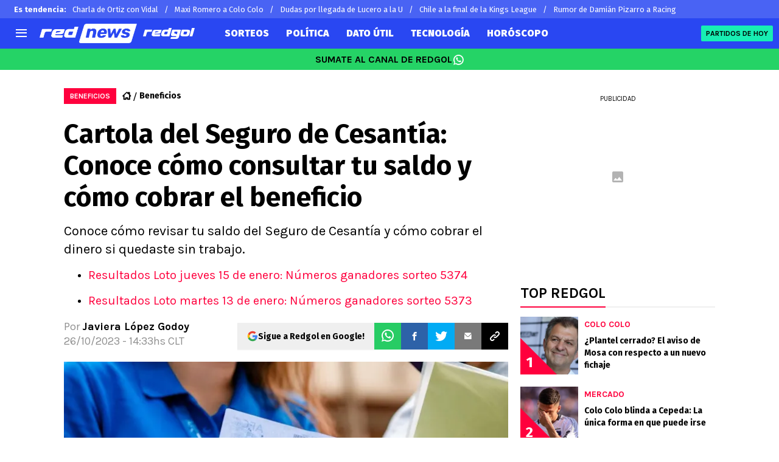

--- FILE ---
content_type: text/html; charset=utf-8
request_url: https://redgol.cl/tendencias/cartola-del-seguro-de-cesantia-como-consultar-mi-saldo-y-cobrarlo-20231026-RDG-174575.html
body_size: 92943
content:
<!DOCTYPE html><html lang="es-CL" data-theme="tendencias" class="__variable_2adc87"><head><meta charSet="utf-8"/><meta name="viewport" content="width=device-width, initial-scale=1"/><link rel="preload" href="https://statics.redgol.cl/_next/static/media/99adbc1ad871a018-s.p.woff2" as="font" crossorigin="" type="font/woff2"/><link rel="preload" href="https://statics.redgol.cl/_next/static/media/cd43cbfd0c1164ee-s.p.woff2" as="font" crossorigin="" type="font/woff2"/><link rel="preload" as="image" imageSrcSet="https://ds-images.bolavip.com/news/image?src=https%3A%2F%2Fimages.redgol.cl%2Fwebp%2Ffull%2FRDG_20231026_RDG_174575_cartola-del-seguro-de-cesantia-e1698340747144.webp&amp;width=490&amp;height=275 490w, https://ds-images.bolavip.com/news/image?src=https%3A%2F%2Fimages.redgol.cl%2Fwebp%2Ffull%2FRDG_20231026_RDG_174575_cartola-del-seguro-de-cesantia-e1698340747144.webp&amp;width=740&amp;height=416 740w" imageSizes="50vw" fetchPriority="high"/><link rel="stylesheet" href="https://statics.redgol.cl/_next/static/css/1a15b35a1351fa47.css" data-precedence="next"/><link rel="preload" as="script" fetchPriority="low" href="https://statics.redgol.cl/_next/static/chunks/webpack-536557178dd90716.js"/><script src="https://statics.redgol.cl/_next/static/chunks/1dd3208c-e4729dc367cf53a1.js" async=""></script><script src="https://statics.redgol.cl/_next/static/chunks/1528-1a949478d7705bb8.js" async=""></script><script src="https://statics.redgol.cl/_next/static/chunks/main-app-ecd3bd1ecd84f95f.js" async=""></script><script src="https://statics.redgol.cl/_next/static/chunks/9219-0b3dda74a23ba0d3.js" async=""></script><script src="https://statics.redgol.cl/_next/static/chunks/1390-f436e5401c216de3.js" async=""></script><script src="https://statics.redgol.cl/_next/static/chunks/1804-04b05812ee6cf431.js" async=""></script><script src="https://statics.redgol.cl/_next/static/chunks/771-72df6b3d81b62450.js" async=""></script><script src="https://statics.redgol.cl/_next/static/chunks/app/article/%5B...segments%5D/page-5d2e5c240c2ecf88.js" async=""></script><script src="https://statics.redgol.cl/_next/static/chunks/app/layout-eea97c9576e3b09d.js" async=""></script><link rel="preload" href="https://www.googletagmanager.com/gtag/js" as="script"/><link rel="preload" href="https://cdn.debugbear.com/jOxyAWKydqZd.js" as="script"/><link rel="preload" href="https://securepubads.g.doubleclick.net/tag/js/gpt.js" as="script"/><link rel="preload" href="https://futbol-cdn.relevant-digital.com/static/tags/60edd2b600b175d77ad9c847.js" as="script"/><link rel="preload" href="https://cdn.gravitec.net/storage/9a92ee3cb56abb61816215a82d321de2/client.js" as="script"/><meta property="fb:app_id" content="123210741058923"/><meta property="fb:pages" content="88334274875"/><link rel="amphtml" href="https://redgol.cl/amp/tendencias/cartola-del-seguro-de-cesantia-como-consultar-mi-saldo-y-cobrarlo-20231026-RDG-174575.html"/><meta property="push:title" content="¿Cómo consultar mi saldo del Seguro de Cesantía?"/><meta property="push:description" content="Conoce cómo revisar tu saldo del Seguro de Cesantía y cómo cobrar el dinero si quedaste sin trabajo."/><meta property="mrf:tags" content="afc;beneficios;bonos;bonos-para-cesantes;bonos-para-trabajadores;cesante;seguro-de-cesantia;tendencias"/><meta property="mrf:sections" content="RedGol;tendencias"/><meta property="og:updated_time" content="2023-10-26T14:33:25-03:00"/><title>Cartola del Seguro de Cesantía: ¿Cómo consultar mi saldo y cobrarlo?</title><meta name="description" content="Llegó una nueva cartola del Seguro de Cesantía. Revisa cuánto saldo tienes acumulado y cómo cobrar el dinero en caso de perder el trabajo."/><link rel="manifest" href="https://statics.redgol.cl/manifest.json" crossorigin="use-credentials"/><meta name="keywords" content="AFC, Beneficios, Bonos, Bonos para cesantes, Bonos para trabajadores, Cesante, Seguro de Cesantía, tendencias"/><meta name="robots" content="index, follow, max-image-preview:large"/><link rel="canonical" href="https://redgol.cl/tendencias/cartola-del-seguro-de-cesantia-como-consultar-mi-saldo-y-cobrarlo-20231026-RDG-174575.html"/><link rel="alternate" type="application/rss+xml" title="Fuente RSS para RedGol" href="https://redgol.cl/rss/feed"/><meta property="og:title" content="¿Recibiste tu cartola del Seguro de Cesantía? Revisa todo lo que debes saber al respecto"/><meta property="og:description" content="Llegó una nueva cartola del Seguro de Cesantía. Revisa cuánto saldo tienes acumulado y cómo cobrar el dinero en caso de perder el trabajo."/><meta property="og:url" content="https://redgol.cl/tendencias/cartola-del-seguro-de-cesantia-como-consultar-mi-saldo-y-cobrarlo-20231026-RDG-174575.html"/><meta property="og:site_name" content="RedGol"/><meta property="og:locale" content="es_LA"/><meta property="og:image" content="https://ds-images.bolavip.com/news/image?src=https%3A%2F%2Fimages.redgol.cl%2Fjpg%2Ffull%2FRDG_20231026_RDG_174575_cartola-del-seguro-de-cesantia-e1698340747144.jpg&amp;width=1200&amp;height=740"/><meta property="og:image:alt" content="Afiliado revisando su cartola del Seguro de Cesantía.
"/><meta property="og:image:width" content="1200"/><meta property="og:image:height" content="740"/><meta property="og:type" content="article"/><meta property="article:published_time" content="2023-10-26T14:33:19-03:00"/><meta property="article:modified_time" content="2023-10-26T14:33:25-03:00"/><meta name="twitter:card" content="summary_large_image"/><meta name="twitter:site" content="redgol"/><meta name="twitter:creator" content="jlopez"/><meta name="twitter:title" content="¿Recibiste tu cartola del Seguro de Cesantía? Revisa todo lo que debes saber al respecto"/><meta name="twitter:description" content="Conoce cómo revisar tu saldo del Seguro de Cesantía y cómo cobrar el dinero si quedaste sin trabajo."/><meta name="twitter:image" content="https://ds-images.bolavip.com/news/image?src=https%3A%2F%2Fimages.redgol.cl%2Fjpg%2Ffull%2FRDG_20231026_RDG_174575_cartola-del-seguro-de-cesantia-e1698340747144.jpg&amp;width=1200&amp;height=740"/><link rel="shortcut icon" href="https://statics.redgol.cl/favicon/favicon.ico"/><link rel="icon" href="https://statics.redgol.cl/favicon/favicon-16x16.png" type="image/png" sizes="16x16"/><link rel="icon" href="https://statics.redgol.cl/favicon/favicon-32x32.png" type="image/png" sizes="32x32"/><link rel="icon" href="https://statics.redgol.cl/favicon/favicon-96x96.png" type="image/png" sizes="96x96"/><link rel="apple-touch-icon-precomposed" href="https://statics.redgol.cl/favicon/apple-icon-57x57.png" sizes="57x57"/><link rel="apple-touch-icon-precomposed" href="https://statics.redgol.cl/favicon/apple-icon-76x76.png" sizes="76x76"/><link rel="apple-touch-icon-precomposed" href="https://statics.redgol.cl/favicon/apple-icon-120x120.png" sizes="120x120"/><link rel="apple-touch-icon-precomposed" href="https://statics.redgol.cl/favicon/apple-icon-180x180.png" sizes="180x180"/><meta name="next-size-adjust"/><style>.fsn-icon{font-family:var(--font-fsn-icons);speak:never;font-style:normal;font-weight:400;font-variant:normal;text-transform:none;line-height:1}.fsn-icon-share:before{content:"\e91b"}.fsn-icon-android:before{content:"\e900"}.fsn-icon-apple:before{content:"\e901"}.fsn-icon-arrow-down:before{content:"\e902"}.fsn-icon-arrow-drop-down:before{content:"\e903"}.fsn-icon-arrow-right:before{content:"\e904"}.fsn-icon-chain:before{content:"\e905"}.fsn-icon-check:before{content:"\e906"}.fsn-icon-clock:before{content:"\e907"}.fsn-icon-comment:before{content:"\e908"}.fsn-icon-facebook:before{content:"\e909"}.fsn-icon-house:before{content:"\e90a"}.fsn-icon-image:before{content:"\e90b"}.fsn-icon-instagram:before{content:"\e90c"}.fsn-icon-linkedin:before{content:"\e90d"}.fsn-icon-mail:before{content:"\e90e"}.fsn-icon-menu:before{content:"\e90f"}.fsn-icon-most-read:before{content:"\e910"}.fsn-icon-pinterest-p:before{content:"\e911"}.fsn-icon-rss-feed:before{content:"\e912"}.fsn-icon-spotify:before{content:"\e913"}.fsn-icon-telegram:before{content:"\e914"}.fsn-icon-tiktok:before{content:"\e915"}.fsn-icon-twitch:before{content:"\e916"}.fsn-icon-twitter:before{content:"\e917"}.fsn-icon-whatsapp:before{content:"\e918"}.fsn-icon-x-twitter:before{content:"\e919"}.fsn-icon-youtube:before{content:"\e91a"}@media (min-width:1300px){.with-skin{.article-infinite-scroll-wrapper,.article-wrapper{background:#fff;padding:10px}.article-wrapper{z-index:2}.infinite-scroll-container{z-index:1}.article-wrapper,.infinite-scroll-container{max-width:1090px}}}@media (prefers-reduced-motion:no-preference){html{scroll-behavior:smooth}}.with-skin .container-home-shields{position:relative;z-index:1000}.break-word{word-break:break-word}.wp-block-image{margin-bottom:20px;max-width:100%;overflow:hidden;& figcaption{text-align:center;margin-top:20px;font-size:14px;line-height:20px;font-weight:400}}.wp_fsn_poll amp-script{opacity:1}@keyframes bounceCustom{0%,to{transform:translateY(0)}50%{transform:translateY(-10px)}}th.article-table-heading{font-weight:700}*,:after,:before{--tw-border-spacing-x:0;--tw-border-spacing-y:0;--tw-translate-x:0;--tw-translate-y:0;--tw-rotate:0;--tw-skew-x:0;--tw-skew-y:0;--tw-scale-x:1;--tw-scale-y:1;--tw-pan-x: ;--tw-pan-y: ;--tw-pinch-zoom: ;--tw-scroll-snap-strictness:proximity;--tw-gradient-from-position: ;--tw-gradient-via-position: ;--tw-gradient-to-position: ;--tw-ordinal: ;--tw-slashed-zero: ;--tw-numeric-figure: ;--tw-numeric-spacing: ;--tw-numeric-fraction: ;--tw-ring-inset: ;--tw-ring-offset-width:0px;--tw-ring-offset-color:#fff;--tw-ring-color:rgba(59,130,246,.5);--tw-ring-offset-shadow:0 0 #0000;--tw-ring-shadow:0 0 #0000;--tw-shadow:0 0 #0000;--tw-shadow-colored:0 0 #0000;--tw-blur: ;--tw-brightness: ;--tw-contrast: ;--tw-grayscale: ;--tw-hue-rotate: ;--tw-invert: ;--tw-saturate: ;--tw-sepia: ;--tw-drop-shadow: ;--tw-backdrop-blur: ;--tw-backdrop-brightness: ;--tw-backdrop-contrast: ;--tw-backdrop-grayscale: ;--tw-backdrop-hue-rotate: ;--tw-backdrop-invert: ;--tw-backdrop-opacity: ;--tw-backdrop-saturate: ;--tw-backdrop-sepia: ;--tw-contain-size: ;--tw-contain-layout: ;--tw-contain-paint: ;--tw-contain-style: }::backdrop{--tw-border-spacing-x:0;--tw-border-spacing-y:0;--tw-translate-x:0;--tw-translate-y:0;--tw-rotate:0;--tw-skew-x:0;--tw-skew-y:0;--tw-scale-x:1;--tw-scale-y:1;--tw-pan-x: ;--tw-pan-y: ;--tw-pinch-zoom: ;--tw-scroll-snap-strictness:proximity;--tw-gradient-from-position: ;--tw-gradient-via-position: ;--tw-gradient-to-position: ;--tw-ordinal: ;--tw-slashed-zero: ;--tw-numeric-figure: ;--tw-numeric-spacing: ;--tw-numeric-fraction: ;--tw-ring-inset: ;--tw-ring-offset-width:0px;--tw-ring-offset-color:#fff;--tw-ring-color:rgba(59,130,246,.5);--tw-ring-offset-shadow:0 0 #0000;--tw-ring-shadow:0 0 #0000;--tw-shadow:0 0 #0000;--tw-shadow-colored:0 0 #0000;--tw-blur: ;--tw-brightness: ;--tw-contrast: ;--tw-grayscale: ;--tw-hue-rotate: ;--tw-invert: ;--tw-saturate: ;--tw-sepia: ;--tw-drop-shadow: ;--tw-backdrop-blur: ;--tw-backdrop-brightness: ;--tw-backdrop-contrast: ;--tw-backdrop-grayscale: ;--tw-backdrop-hue-rotate: ;--tw-backdrop-invert: ;--tw-backdrop-opacity: ;--tw-backdrop-saturate: ;--tw-backdrop-sepia: ;--tw-contain-size: ;--tw-contain-layout: ;--tw-contain-paint: ;--tw-contain-style: }

/*! tailwindcss v3.4.14 | MIT License | https://tailwindcss.com*/*,:after,:before{box-sizing:border-box;border:0 solid #e5e7eb}:after,:before{--tw-content:""}:host,html{line-height:1.5;-webkit-text-size-adjust:100%;-moz-tab-size:4;-o-tab-size:4;tab-size:4;font-family:ui-sans-serif,system-ui,sans-serif,Apple Color Emoji,Segoe UI Emoji,Segoe UI Symbol,Noto Color Emoji;font-feature-settings:normal;font-variation-settings:normal;-webkit-tap-highlight-color:transparent}body{margin:0;line-height:inherit}hr{height:0;color:inherit;border-top-width:1px}abbr:where([title]){-webkit-text-decoration:underline dotted;text-decoration:underline dotted}h1,h2,h3,h4,h5,h6{font-size:inherit;font-weight:inherit}a{color:inherit;text-decoration:inherit}b,strong{font-weight:bolder}code,kbd,pre,samp{font-family:ui-monospace,SFMono-Regular,Menlo,Monaco,Consolas,Liberation Mono,Courier New,monospace;font-feature-settings:normal;font-variation-settings:normal;font-size:1em}small{font-size:80%}sub,sup{font-size:75%;line-height:0;position:relative;vertical-align:baseline}sub{bottom:-.25em}sup{top:-.5em}table{text-indent:0;border-color:inherit;border-collapse:collapse}button,input,optgroup,select,textarea{font-family:inherit;font-feature-settings:inherit;font-variation-settings:inherit;font-size:100%;font-weight:inherit;line-height:inherit;letter-spacing:inherit;color:inherit;margin:0;padding:0}button,select{text-transform:none}button,input:where([type=button]),input:where([type=reset]),input:where([type=submit]){-webkit-appearance:button;background-color:transparent;background-image:none}:-moz-focusring{outline:auto}:-moz-ui-invalid{box-shadow:none}progress{vertical-align:baseline}::-webkit-inner-spin-button,::-webkit-outer-spin-button{height:auto}[type=search]{-webkit-appearance:textfield;outline-offset:-2px}::-webkit-search-decoration{-webkit-appearance:none}::-webkit-file-upload-button{-webkit-appearance:button;font:inherit}summary{display:list-item}blockquote,dd,dl,figure,h1,h2,h3,h4,h5,h6,hr,p,pre{margin:0}fieldset{margin:0}fieldset,legend{padding:0}menu,ol,ul{list-style:none;margin:0;padding:0}dialog{padding:0}textarea{resize:vertical}input::-moz-placeholder,textarea::-moz-placeholder{opacity:1;color:#9ca3af}input::placeholder,textarea::placeholder{opacity:1;color:#9ca3af}[role=button],button{cursor:pointer}:disabled{cursor:default}audio,canvas,embed,iframe,img,object,svg,video{display:block;vertical-align:middle}img,video{max-width:100%;height:auto}[hidden]:where(:not([hidden=until-found])){display:none}html{--color-header:#ff003d;--color-header-submenu:#ff003d;--color-header-submenu-title:#ffc400;--color-add-container-header-mobile:#ff003d}.sr-only{position:absolute;width:1px;height:1px;padding:0;margin:-1px;overflow:hidden;clip:rect(0,0,0,0);white-space:nowrap;border-width:0}.pointer-events-none{pointer-events:none}.\!visible{visibility:visible!important}.visible{visibility:visible}.invisible{visibility:hidden}.collapse{visibility:collapse}.static{position:static}.fixed{position:fixed}.absolute{position:absolute}.relative{position:relative}.sticky{position:sticky}.inset-x-0{left:0;right:0}.-bottom-\[2px\]{bottom:-2px}.-bottom-\[46px\]{bottom:-46px}.-top-3{top:-.75rem}.-top-\[1000px\]{top:-1000px}.bottom-0{bottom:0}.bottom-0\.5{bottom:.125rem}.bottom-6{bottom:1.5rem}.bottom-\[26px\]{bottom:26px}.bottom-\[60px\]{bottom:60px}.left-0{left:0}.left-1\/2{left:50%}.left-2{left:.5rem}.left-\[15px\]{left:15px}.left-\[3px\]{left:3px}.left-\[40px\]{left:40px}.left-\[50px\]{left:50px}.left-\[8px\]{left:8px}.left-\[calc\(50\%-\(348px\/2\)\)\]{left:calc(50% - 174px)}.left-auto{left:auto}.right-0{right:0}.right-6{right:1.5rem}.right-\[-6\%\]{right:-6%}.right-\[10px\]{right:10px}.right-\[1px\]{right:1px}.right-\[220px\]{right:220px}.right-\[40px\]{right:40px}.right-\[5px\]{right:5px}.top-0{top:0}.top-1\/2{top:50%}.top-\[-17px\]{top:-17px}.top-\[-25px\]{top:-25px}.top-\[-30px\]{top:-30px}.top-\[10px\]{top:10px}.top-\[110px\]{top:110px}.top-\[118px\]{top:118px}.top-\[135px\]{top:135px}.top-\[160px\]{top:160px}.top-\[30px\]{top:30px}.top-\[50px\]{top:50px}.top-\[58px\]{top:58px}.top-\[60px\]{top:60px}.top-\[61px\]{top:61px}.top-\[80px\]{top:80px}.top-\[88px\]{top:88px}.top-\[8px\]{top:8px}.top-auto{top:auto}.top-full{top:100%}.isolate{isolation:isolate}.-z-\[1\]{z-index:-1}.z-10{z-index:10}.z-50{z-index:50}.z-\[10000000\]{z-index:10000000}.z-\[100000\]{z-index:100000}.z-\[1001\]{z-index:1001}.z-\[10\]{z-index:10}.z-\[1\]{z-index:1}.z-\[2\]{z-index:2}.z-\[50\]{z-index:50}.z-\[5\]{z-index:5}.z-\[900\]{z-index:900}.z-\[99998\]{z-index:99998}.z-\[999999\]{z-index:999999}.z-\[9999\]{z-index:9999}.z-\[999\]{z-index:999}.order-4{order:4}.float-right{float:right}.m-0{margin:0}.m-1{margin:.25rem}.m-\[-42px_10px_30px\]{margin:-42px 10px 30px}.m-\[0_-10px_20px\]{margin:0 -10px 20px}.m-\[0_0_14px\]{margin:0 0 14px}.m-\[0_0_36px\]{margin:0 0 36px}.m-\[0_12px_0_17px\]{margin:0 12px 0 17px}.m-\[0_1px\]{margin:0 1px}.m-\[0_4px_0_5px\]{margin:0 4px 0 5px}.m-\[0_7px\]{margin:0 7px}.m-\[0_8px\]{margin:0 8px}.m-\[10px\]{margin:10px}.m-\[10px_0\]{margin:10px 0}.m-\[10px_0_20px\]{margin:10px 0 20px}.m-\[10px_10px_0\]{margin:10px 10px 0}.m-\[10px_15px_10px_10px\]{margin:10px 15px 10px 10px}.m-\[13px_0px_7px\]{margin:13px 0 7px}.m-\[1px\]{margin:1px}.m-\[1px_-10px_15px\]{margin:1px -10px 15px}.m-\[29px_0_34px\]{margin:29px 0 34px}.m-\[30px_0_20px\]{margin:30px 0 20px}.\!my-\[24px\]{margin-top:24px!important;margin-bottom:24px!important}.-mx-\[10px\]{margin-left:-10px;margin-right:-10px}.mx-4{margin-left:1rem;margin-right:1rem}.mx-\[10px\]{margin-left:10px;margin-right:10px}.mx-\[15px\]{margin-left:15px;margin-right:15px}.mx-\[1px\]{margin-left:1px;margin-right:1px}.mx-\[20px\]{margin-left:20px;margin-right:20px}.mx-\[32px\]{margin-left:32px;margin-right:32px}.mx-\[40px\]{margin-left:40px;margin-right:40px}.mx-\[4px\]{margin-left:4px;margin-right:4px}.mx-\[7px\]{margin-left:7px;margin-right:7px}.mx-auto{margin-left:auto;margin-right:auto}.my-10{margin-top:2.5rem;margin-bottom:2.5rem}.my-2\.5{margin-top:.625rem;margin-bottom:.625rem}.my-5{margin-top:1.25rem;margin-bottom:1.25rem}.my-8{margin-top:2rem;margin-bottom:2rem}.my-\[10px\]{margin-top:10px;margin-bottom:10px}.my-\[13px\]{margin-top:13px;margin-bottom:13px}.my-\[14px\]{margin-top:14px;margin-bottom:14px}.my-\[20px\]{margin-top:20px;margin-bottom:20px}.my-\[26px\]{margin-top:26px;margin-bottom:26px}.my-\[30px\]{margin-top:30px;margin-bottom:30px}.-mb-\[1px\]{margin-bottom:-1px}.-mb-\[2px\]{margin-bottom:-2px}.-mt-\[40px\]{margin-top:-40px}.-mt-\[6px\]{margin-top:-6px}.mb-0{margin-bottom:0}.mb-2{margin-bottom:.5rem}.mb-2\.5{margin-bottom:.625rem}.mb-3{margin-bottom:.75rem}.mb-4{margin-bottom:1rem}.mb-5{margin-bottom:1.25rem}.mb-6{margin-bottom:1.5rem}.mb-8{margin-bottom:2rem}.mb-\[-0\.5rem\]{margin-bottom:-.5rem}.mb-\[0\]{margin-bottom:0}.mb-\[10px\]{margin-bottom:10px}.mb-\[11px\]{margin-bottom:11px}.mb-\[12px\]{margin-bottom:12px}.mb-\[14px\]{margin-bottom:14px}.mb-\[15px\]{margin-bottom:15px}.mb-\[17px\]{margin-bottom:17px}.mb-\[18px\]{margin-bottom:18px}.mb-\[20px\]{margin-bottom:20px}.mb-\[24px\]{margin-bottom:24px}.mb-\[25px\]{margin-bottom:25px}.mb-\[2px\]{margin-bottom:2px}.mb-\[30px\]{margin-bottom:30px}.mb-\[35px\]{margin-bottom:35px}.mb-\[3px\]{margin-bottom:3px}.mb-\[40px\]{margin-bottom:40px}.mb-\[4px\]{margin-bottom:4px}.mb-\[53px\]{margin-bottom:53px}.mb-\[5px\]{margin-bottom:5px}.mb-\[6px\]{margin-bottom:6px}.mb-\[8px\]{margin-bottom:8px}.mb-\[9px\]{margin-bottom:9px}.mb-auto{margin-bottom:auto}.ml-1{margin-left:.25rem}.ml-1\.5{margin-left:.375rem}.ml-2\.5{margin-left:.625rem}.ml-3{margin-left:.75rem}.ml-\[10px\]{margin-left:10px}.ml-\[20px\]{margin-left:20px}.ml-\[24px\]{margin-left:24px}.ml-\[2px\]{margin-left:2px}.ml-auto{margin-left:auto}.mr-2{margin-right:.5rem}.mr-2\.5{margin-right:.625rem}.mr-\[10px\]{margin-right:10px}.mr-\[14px\]{margin-right:14px}.mr-\[15px\]{margin-right:15px}.mr-\[17px\]{margin-right:17px}.mr-\[20px\]{margin-right:20px}.mr-\[25px\]{margin-right:25px}.mr-\[2px\]{margin-right:2px}.mr-\[30px\]{margin-right:30px}.mr-\[35px\]{margin-right:35px}.mr-\[3px\]{margin-right:3px}.mr-\[4px\]{margin-right:4px}.mr-\[5px\]{margin-right:5px}.mr-\[6px\]{margin-right:6px}.mr-\[8px\]{margin-right:8px}.mr-auto{margin-right:auto}.mt-0{margin-top:0}.mt-2{margin-top:.5rem}.mt-2\.5{margin-top:.625rem}.mt-4{margin-top:1rem}.mt-5{margin-top:1.25rem}.mt-8{margin-top:2rem}.mt-\[1\.5px\]{margin-top:1.5px}.mt-\[10px\]{margin-top:10px}.mt-\[12px\]{margin-top:12px}.mt-\[16px\]{margin-top:16px}.mt-\[17px\]{margin-top:17px}.mt-\[1px\]{margin-top:1px}.mt-\[20px\]{margin-top:20px}.mt-\[21px\]{margin-top:21px}.mt-\[25px\]{margin-top:25px}.mt-\[30px\]{margin-top:30px}.mt-\[3px\]{margin-top:3px}.mt-\[5px\]{margin-top:5px}.mt-\[60px\]{margin-top:60px}.mt-\[6px\]{margin-top:6px}.mt-\[7px\]{margin-top:7px}.mt-auto{margin-top:auto}.box-border{box-sizing:border-box}.box-content{box-sizing:content-box}.line-clamp-1{-webkit-line-clamp:1}.line-clamp-1,.line-clamp-2{overflow:hidden;display:-webkit-box;-webkit-box-orient:vertical}.line-clamp-2{-webkit-line-clamp:2}.line-clamp-3{overflow:hidden;display:-webkit-box;-webkit-box-orient:vertical;-webkit-line-clamp:3}.block{display:block}.inline-block{display:inline-block}.inline{display:inline}.flex{display:flex}.inline-flex{display:inline-flex}.table{display:table}.grid{display:grid}.contents{display:contents}.hidden{display:none}.aspect-\[1\/1\]{aspect-ratio:1/1}.aspect-\[1\/2\]{aspect-ratio:1/2}.aspect-\[1\/3\]{aspect-ratio:1/3}.aspect-\[1\/4\]{aspect-ratio:1/4}.aspect-\[16\/9\]{aspect-ratio:16/9}.aspect-\[261\/195\]{aspect-ratio:261/195}.aspect-\[293\/670\]{aspect-ratio:293/670}.aspect-\[355\/287\]{aspect-ratio:355/287}.aspect-\[4\/3\]{aspect-ratio:4/3}.aspect-\[540\/708\]{aspect-ratio:540/708}.aspect-\[80\/80\]{aspect-ratio:80/80}.aspect-square{aspect-ratio:1/1}.aspect-video{aspect-ratio:16/9}.\!h-\[57px\]{height:57px!important}.h-0{height:0}.h-11{height:2.75rem}.h-2{height:.5rem}.h-6{height:1.5rem}.h-8{height:2rem}.h-\[1\.5em\]{height:1.5em}.h-\[101px\]{height:101px}.h-\[11ppx\]{height:11ppx}.h-\[128px\]{height:128px}.h-\[13px\]{height:13px}.h-\[160px\]{height:160px}.h-\[16px\]{height:16px}.h-\[18px\]{height:18px}.h-\[192px\]{height:192px}.h-\[1px\]{height:1px}.h-\[20px\]{height:20px}.h-\[22\.5px\]{height:22.5px}.h-\[23px\]{height:23px}.h-\[24px\]{height:24px}.h-\[25px\]{height:25px}.h-\[26px\]{height:26px}.h-\[29px\]{height:29px}.h-\[2px\]{height:2px}.h-\[30px\]{height:30px}.h-\[35px\]{height:35px}.h-\[37px\]{height:37px}.h-\[38px\]{height:38px}.h-\[3px\]{height:3px}.h-\[40px\]{height:40px}.h-\[41px\]{height:41px}.h-\[441px\]{height:441px}.h-\[44px\]{height:44px}.h-\[45px\]{height:45px}.h-\[46px\]{height:46px}.h-\[47px\]{height:47px}.h-\[48px\]{height:48px}.h-\[50px\]{height:50px}.h-\[56px\]{height:56px}.h-\[57px\]{height:57px}.h-\[58px\]{height:58px}.h-\[60px\]{height:60px}.h-\[63px\]{height:63px}.h-\[647px\]{height:647px}.h-\[69px\]{height:69px}.h-\[70px\]{height:70px}.h-\[75px\]{height:75px}.h-\[8px\]{height:8px}.h-\[90px\]{height:90px}.h-\[91px\]{height:91px}.h-\[92px\]{height:92px}.h-\[95px\]{height:95px}.h-\[9px\]{height:9px}.h-\[calc\(100\%-110px\)\]{height:calc(100% - 110px)}.h-\[calc\(100\%-130px\)\]{height:calc(100% - 130px)}.h-\[calc\(100\%-50px\)\]{height:calc(100% - 50px)}.h-\[calc\(100\%-60px\)\]{height:calc(100% - 60px)}.h-auto{height:auto}.h-full{height:100%}.max-h-0{max-height:0}.max-h-\[16px\]{max-height:16px}.max-h-\[20px\]{max-height:20px}.max-h-\[300px\]{max-height:300px}.max-h-\[32px\]{max-height:32px}.max-h-\[34px\]{max-height:34px}.max-h-\[38px\]{max-height:38px}.max-h-\[63px\]{max-height:63px}.max-h-\[65px\]{max-height:65px}.max-h-\[76px\]{max-height:76px}.max-h-screen{max-height:100vh}.min-h-0{min-height:0}.min-h-\[100px\]{min-height:100px}.min-h-\[150px\]{min-height:150px}.min-h-\[160px\]{min-height:160px}.min-h-\[18px\]{min-height:18px}.min-h-\[230px\]{min-height:230px}.min-h-\[250px\]{min-height:250px}.min-h-\[38px\]{min-height:38px}.min-h-\[40px\]{min-height:40px}.min-h-\[425px\]{min-height:425px}.min-h-\[428px\]{min-height:428px}.min-h-\[600px\]{min-height:600px}.min-h-\[63px\]{min-height:63px}.min-h-\[72px\]{min-height:72px}.min-h-\[75px\]{min-height:75px}.min-h-\[91px\]{min-height:91px}.min-h-\[95px\]{min-height:95px}.w-0{width:0}.w-1\/2{width:50%}.w-11{width:2.75rem}.w-2{width:.5rem}.w-6{width:1.5rem}.w-8{width:2rem}.w-\[1\.5em\]{width:1.5em}.w-\[100px\]{width:100px}.w-\[10px\]{width:10px}.w-\[124px\]{width:124px}.w-\[12px\]{width:12px}.w-\[139px\]{width:139px}.w-\[160px\]{width:160px}.w-\[168px\]{width:168px}.w-\[175px\]{width:175px}.w-\[182px\]{width:182px}.w-\[18px\]{width:18px}.w-\[1px\]{width:1px}.w-\[200px\]{width:200px}.w-\[24px\]{width:24px}.w-\[256px\]{width:256px}.w-\[25px\]{width:25px}.w-\[27px\]{width:27px}.w-\[280px\]{width:280px}.w-\[30\%\]{width:30%}.w-\[300px\]{width:300px}.w-\[30px\]{width:30px}.w-\[320px\]{width:320px}.w-\[35px\]{width:35px}.w-\[37px\]{width:37px}.w-\[38px\]{width:38px}.w-\[40px\]{width:40px}.w-\[45\%\]{width:45%}.w-\[45px\]{width:45px}.w-\[47px\]{width:47px}.w-\[48px\]{width:48px}.w-\[50px\]{width:50px}.w-\[56px\]{width:56px}.w-\[60px\]{width:60px}.w-\[63px\]{width:63px}.w-\[83px\]{width:83px}.w-\[84px\]{width:84px}.w-\[8px\]{width:8px}.w-\[90px\]{width:90px}.w-\[95\%\]{width:95%}.w-\[95px\]{width:95px}.w-\[9px\]{width:9px}.w-\[calc\(100\%-20px\)\]{width:calc(100% - 20px)}.w-auto{width:auto}.w-fit{width:-moz-fit-content;width:fit-content}.w-full{width:100%}.w-max{width:-moz-max-content;width:max-content}.min-w-6{min-width:1.5rem}.min-w-\[100\%\]{min-width:100%}.min-w-\[100px\]{min-width:100px}.min-w-\[104px\]{min-width:104px}.min-w-\[112px\]{min-width:112px}.min-w-\[130px\]{min-width:130px}.min-w-\[134px\]{min-width:134px}.min-w-\[168px\]{min-width:168px}.min-w-\[18px\]{min-width:18px}.min-w-\[200px\]{min-width:200px}.min-w-\[233px\]{min-width:233px}.min-w-\[250px\]{min-width:250px}.min-w-\[30px\]{min-width:30px}.min-w-\[35px\]{min-width:35px}.min-w-\[36px\]{min-width:36px}.min-w-\[45px\]{min-width:45px}.min-w-\[75px\]{min-width:75px}.min-w-\[83px\]{min-width:83px}.min-w-\[84px\]{min-width:84px}.min-w-\[90px\]{min-width:90px}.min-w-\[92px\]{min-width:92px}.min-w-fit{min-width:-moz-fit-content;min-width:fit-content}.max-w-\[100\%\]{max-width:100%}.max-w-\[100px\]{max-width:100px}.max-w-\[100vw\]{max-width:100vw}.max-w-\[1017px\]{max-width:1017px}.max-w-\[1070px\]{max-width:1070px}.max-w-\[109px\]{max-width:109px}.max-w-\[110px\]{max-width:110px}.max-w-\[1200px\]{max-width:1200px}.max-w-\[122px\]{max-width:122px}.max-w-\[1240px\]{max-width:1240px}.max-w-\[1280px\]{max-width:1280px}.max-w-\[145px\]{max-width:145px}.max-w-\[160px\]{max-width:160px}.max-w-\[16px\]{max-width:16px}.max-w-\[192px\]{max-width:192px}.max-w-\[195px\]{max-width:195px}.max-w-\[200px\]{max-width:200px}.max-w-\[238px\]{max-width:238px}.max-w-\[250px\]{max-width:250px}.max-w-\[255px\]{max-width:255px}.max-w-\[26px\]{max-width:26px}.max-w-\[275px\]{max-width:275px}.max-w-\[293px\]{max-width:293px}.max-w-\[30px\]{max-width:30px}.max-w-\[320px\]{max-width:320px}.max-w-\[32px\]{max-width:32px}.max-w-\[330px\]{max-width:330px}.max-w-\[348px\]{max-width:348px}.max-w-\[360px\]{max-width:360px}.max-w-\[375px\]{max-width:375px}.max-w-\[380px\]{max-width:380px}.max-w-\[400px\]{max-width:400px}.max-w-\[500px\]{max-width:500px}.max-w-\[52px\]{max-width:52px}.max-w-\[550px\]{max-width:550px}.max-w-\[655px\]{max-width:655px}.max-w-\[688px\]{max-width:688px}.max-w-\[70px\]{max-width:70px}.max-w-\[90\%\]{max-width:90%}.max-w-\[92px\]{max-width:92px}.max-w-\[calc\(100\%-153px\)\]{max-width:calc(100% - 153px)}.max-w-\[calc\(100\%-40px\)\]{max-width:calc(100% - 40px)}.max-w-\[calc\(100vw-20px\)\]{max-width:calc(100vw - 20px)}.max-w-\[calc\(50\%-49px\)\]{max-width:calc(50% - 49px)}.max-w-full{max-width:100%}.max-w-lg{max-width:32rem}.flex-1{flex:1 1 0%}.flex-\[0_0_260px\]{flex:0 0 260px}.flex-\[0_0_auto\]{flex:0 0 auto}.flex-\[0_0_calc\(100\%-135px\)\]{flex:0 0 calc(100% - 135px)}.flex-\[1_1_0\]{flex:1 1 0}.flex-\[1_1_50\%\]{flex:1 1 50%}.flex-shrink-0{flex-shrink:0}.flex-grow,.flex-grow-\[1\],.grow{flex-grow:1}.basis-0{flex-basis:0px}.basis-\[160px\]{flex-basis:160px}.basis-\[20\%\]{flex-basis:20%}.basis-\[25\%\]{flex-basis:25%}.basis-\[40px\]{flex-basis:40px}.basis-\[50px\]{flex-basis:50px}.basis-\[54px\]{flex-basis:54px}.basis-\[76px\]{flex-basis:76px}.basis-\[95px\]{flex-basis:95px}.table-auto{table-layout:auto}.-translate-x-1\/2{--tw-translate-x:-50%}.-translate-x-1\/2,.-translate-y-1\/2{transform:translate(var(--tw-translate-x),var(--tw-translate-y)) rotate(var(--tw-rotate)) skewX(var(--tw-skew-x)) skewY(var(--tw-skew-y)) scaleX(var(--tw-scale-x)) scaleY(var(--tw-scale-y))}.-translate-y-1\/2{--tw-translate-y:-50%}.-rotate-45{--tw-rotate:-45deg}.-rotate-45,.rotate-180{transform:translate(var(--tw-translate-x),var(--tw-translate-y)) rotate(var(--tw-rotate)) skewX(var(--tw-skew-x)) skewY(var(--tw-skew-y)) scaleX(var(--tw-scale-x)) scaleY(var(--tw-scale-y))}.rotate-180{--tw-rotate:180deg}.rotate-45{--tw-rotate:45deg}.rotate-45,.rotate-90{transform:translate(var(--tw-translate-x),var(--tw-translate-y)) rotate(var(--tw-rotate)) skewX(var(--tw-skew-x)) skewY(var(--tw-skew-y)) scaleX(var(--tw-scale-x)) scaleY(var(--tw-scale-y))}.rotate-90{--tw-rotate:90deg}.transform{transform:translate(var(--tw-translate-x),var(--tw-translate-y)) rotate(var(--tw-rotate)) skewX(var(--tw-skew-x)) skewY(var(--tw-skew-y)) scaleX(var(--tw-scale-x)) scaleY(var(--tw-scale-y))}.animate-\[bounceCustom_3s_infinite_ease-in-out\]{animation:bounceCustom 3s ease-in-out infinite}.cursor-default{cursor:default}.cursor-not-allowed{cursor:not-allowed}.cursor-pointer{cursor:pointer}.select-none{-webkit-user-select:none;-moz-user-select:none;user-select:none}.resize{resize:both}.snap-x{scroll-snap-type:x var(--tw-scroll-snap-strictness)}.scroll-mt-\[110px\]{scroll-margin-top:110px}.list-decimal{list-style-type:decimal}.list-disc{list-style-type:disc}.list-none{list-style-type:none}.grid-cols-3{grid-template-columns:repeat(3,minmax(0,1fr))}.flex-row{flex-direction:row}.flex-row-reverse{flex-direction:row-reverse}.flex-col{flex-direction:column}.flex-wrap{flex-wrap:wrap}.flex-nowrap{flex-wrap:nowrap}.place-content-center{place-content:center}.items-start{align-items:flex-start}.items-end{align-items:flex-end}.items-center{align-items:center}.justify-start{justify-content:flex-start}.justify-end{justify-content:flex-end}.justify-center{justify-content:center}.justify-between{justify-content:space-between}.justify-around{justify-content:space-around}.justify-evenly{justify-content:space-evenly}.gap-1{gap:.25rem}.gap-10{gap:2.5rem}.gap-2{gap:.5rem}.gap-2\.5{gap:.625rem}.gap-3{gap:.75rem}.gap-4{gap:1rem}.gap-5{gap:1.25rem}.gap-9{gap:2.25rem}.gap-\[10px\]{gap:10px}.gap-\[12px\]{gap:12px}.gap-\[15px\]{gap:15px}.gap-\[17px_14px\]{gap:17px 14px}.gap-\[1px\]{gap:1px}.gap-\[20px\]{gap:20px}.gap-\[20px_50px\]{gap:20px 50px}.gap-\[24px\]{gap:24px}.gap-\[25px\]{gap:25px}.gap-\[30px\]{gap:30px}.gap-\[3px_5px\]{gap:3px 5px}.gap-\[40px\]{gap:40px}.gap-\[5px\]{gap:5px}.gap-\[5px_15px\]{gap:5px 15px}.gap-\[6px\]{gap:6px}.gap-\[7px\]{gap:7px}.gap-\[8px\]{gap:8px}.space-x-0>:not([hidden])~:not([hidden]){--tw-space-x-reverse:0;margin-right:calc(0px*var(--tw-space-x-reverse));margin-left:calc(0px*(1 - var(--tw-space-x-reverse)))}.space-x-4>:not([hidden])~:not([hidden]){--tw-space-x-reverse:0;margin-right:calc(1rem*var(--tw-space-x-reverse));margin-left:calc(1rem*(1 - var(--tw-space-x-reverse)))}.space-y-1>:not([hidden])~:not([hidden]){--tw-space-y-reverse:0;margin-top:calc(.25rem*(1 - var(--tw-space-y-reverse)));margin-bottom:calc(.25rem*var(--tw-space-y-reverse))}.space-y-2>:not([hidden])~:not([hidden]){--tw-space-y-reverse:0;margin-top:calc(.5rem*(1 - var(--tw-space-y-reverse)));margin-bottom:calc(.5rem*var(--tw-space-y-reverse))}.space-y-\[25px\]>:not([hidden])~:not([hidden]){--tw-space-y-reverse:0;margin-top:calc(25px*(1 - var(--tw-space-y-reverse)));margin-bottom:calc(25px*var(--tw-space-y-reverse))}.self-start{align-self:flex-start}.self-end{align-self:flex-end}.overflow-auto{overflow:auto}.overflow-hidden{overflow:hidden}.overflow-x-auto{overflow-x:auto}.overflow-y-auto{overflow-y:auto}.overflow-y-hidden{overflow-y:hidden}.overflow-x-clip{overflow-x:clip}.overflow-y-visible{overflow-y:visible}.overflow-x-scroll{overflow-x:scroll}.overflow-y-scroll{overflow-y:scroll}.truncate{overflow:hidden;text-overflow:ellipsis}.truncate,.whitespace-nowrap{white-space:nowrap}.break-words{overflow-wrap:break-word}.rounded-\[10px\]{border-radius:10px}.rounded-\[24px\]{border-radius:24px}.rounded-\[25px\]{border-radius:25px}.rounded-\[2px\]{border-radius:2px}.rounded-\[5px\]{border-radius:5px}.rounded-\[8px\]{border-radius:8px}.rounded-\[9999999px\]{border-radius:9999999px}.rounded-\[9px\]{border-radius:9px}.rounded-full{border-radius:9999px}.rounded-l-\[5px\]{border-top-left-radius:5px;border-bottom-left-radius:5px}.rounded-r-\[5px\]{border-top-right-radius:5px;border-bottom-right-radius:5px}.rounded-bl-\[20px\]{border-bottom-left-radius:20px}.rounded-br-\[20px\]{border-bottom-right-radius:20px}.rounded-tl-\[20px\]{border-top-left-radius:20px}.rounded-tl-\[5px\]{border-top-left-radius:5px}.rounded-tr-\[20px\]{border-top-right-radius:20px}.border-\[1px\]{border-width:1px}.border-\[2px\]{border-width:2px}.border-\[3px\]{border-width:3px}.border-\[5px\]{border-width:5px}.border-articleHeadSectionBorderWidth{border-width:0}.border-articleTableData,.border-complianceFooterDivider{border-width:1px}.border-b-2{border-bottom-width:2px}.border-b-\[1px\]{border-bottom-width:1px}.border-b-\[2px\]{border-bottom-width:2px}.border-b-\[60px\]{border-bottom-width:60px}.border-b-articleLinkTextHover{border-bottom-width:0}.border-l-\[15px\]{border-left-width:15px}.border-l-\[1px\]{border-left-width:1px}.border-r-2{border-right-width:2px}.border-r-\[1px\]{border-right-width:1px}.border-r-\[60px\]{border-right-width:60px}.border-t-2{border-top-width:2px}.border-t-\[1px\]{border-top-width:1px}.border-t-\[2px\]{border-top-width:2px}.border-t-partOfBCFooterBorder{border-top-width:1px}.border-solid{border-style:solid}.border-dashed{border-style:dashed}.border-none{border-style:none}.border-\[\#4C4C4C\]{--tw-border-opacity:1;border-color:rgb(76 76 76/var(--tw-border-opacity))}.border-\[\#888\]{--tw-border-opacity:1;border-color:rgb(136 136 136/var(--tw-border-opacity))}.border-\[\#E60020\]{--tw-border-opacity:1;border-color:rgb(230 0 32/var(--tw-border-opacity))}.border-\[\#FFC400\]{--tw-border-opacity:1;border-color:rgb(255 196 0/var(--tw-border-opacity))}.border-\[\#bbb\]{--tw-border-opacity:1;border-color:rgb(187 187 187/var(--tw-border-opacity))}.border-\[\#ccc\]{--tw-border-opacity:1;border-color:rgb(204 204 204/var(--tw-border-opacity))}.border-\[\#d9d9d9\]\/20{border-color:hsla(0,0%,85%,.2)}.border-\[\#ddd\]{--tw-border-opacity:1;border-color:rgb(221 221 221/var(--tw-border-opacity))}.border-\[\#efefef33\]{border-color:#efefef33}.border-\[rgba\(0\2c 0\2c 0\2c 0\.65\)\]{border-color:rgba(0,0,0,.65)}.border-articleComments{--tw-border-opacity:1;border-color:rgb(255 0 61/var(--tw-border-opacity))}.border-articleSeeAlso{--tw-border-opacity:1;border-color:rgb(0 246 255/var(--tw-border-opacity))}.border-black{--tw-border-opacity:1;border-color:rgb(0 0 0/var(--tw-border-opacity))}.border-complianceFooterBorder{--tw-border-opacity:1;border-color:rgb(255 0 61/var(--tw-border-opacity))}.border-complianceFooterDivider,.border-complianceHeaderBorder{--tw-border-opacity:1;border-color:rgb(255 255 255/var(--tw-border-opacity))}.border-gray-200{--tw-border-opacity:1;border-color:rgb(229 231 235/var(--tw-border-opacity))}.border-gray-300{--tw-border-opacity:1;border-color:rgb(209 213 219/var(--tw-border-opacity))}.border-header{border-color:var(--color-header)}.border-lightGray{--tw-border-opacity:1;border-color:rgb(239 239 239/var(--tw-border-opacity))}.border-orange-600{--tw-border-opacity:1;border-color:rgb(234 88 12/var(--tw-border-opacity))}.border-primary,.border-verticalRecirculationBlockTitleBorder{--tw-border-opacity:1;border-color:rgb(255 0 61/var(--tw-border-opacity))}.border-white{--tw-border-opacity:1;border-color:rgb(255 255 255/var(--tw-border-opacity))}.border-white\/30{border-color:hsla(0,0%,100%,.3)}.border-b-\[\#0000001a\]{border-bottom-color:#0000001a}.border-b-articleHeadSectionBorder{--tw-border-opacity:1;border-bottom-color:rgb(255 0 61/var(--tw-border-opacity))}.border-b-articleLinkTextHover{--tw-border-opacity:1;border-bottom-color:rgb(255 255 255/var(--tw-border-opacity))}.border-b-verticalRecirculationNewsCard{--tw-border-opacity:1;border-bottom-color:rgb(255 0 61/var(--tw-border-opacity))}.border-r-transparent{border-right-color:transparent}.border-r-white{--tw-border-opacity:1;border-right-color:rgb(255 255 255/var(--tw-border-opacity))}.border-t-\[\#bbb\]{--tw-border-opacity:1;border-top-color:rgb(187 187 187/var(--tw-border-opacity))}.border-t-\[\#d81f30\]{--tw-border-opacity:1;border-top-color:rgb(216 31 48/var(--tw-border-opacity))}.bg-\[\#00000033\]{background-color:#00000033}.bg-\[\#000000b3\]{background-color:#000000b3}.bg-\[\#0072f9\]{--tw-bg-opacity:1;background-color:rgb(0 114 249/var(--tw-bg-opacity))}.bg-\[\#111\]{--tw-bg-opacity:1;background-color:rgb(17 17 17/var(--tw-bg-opacity))}.bg-\[\#147053\]{--tw-bg-opacity:1;background-color:rgb(20 112 83/var(--tw-bg-opacity))}.bg-\[\#252525\]{--tw-bg-opacity:1;background-color:rgb(37 37 37/var(--tw-bg-opacity))}.bg-\[\#25D366\]{--tw-bg-opacity:1;background-color:rgb(37 211 102/var(--tw-bg-opacity))}.bg-\[\#3139f2\]{--tw-bg-opacity:1;background-color:rgb(49 57 242/var(--tw-bg-opacity))}.bg-\[\#EFEFEF\]{--tw-bg-opacity:1;background-color:rgb(239 239 239/var(--tw-bg-opacity))}.bg-\[\#F2F2F2\]{--tw-bg-opacity:1;background-color:rgb(242 242 242/var(--tw-bg-opacity))}.bg-\[\#F3F1FF\]{--tw-bg-opacity:1;background-color:rgb(243 241 255/var(--tw-bg-opacity))}.bg-\[\#FFFFFF26\]{background-color:#ffffff26}.bg-\[\#b8102a\]{--tw-bg-opacity:1;background-color:rgb(184 16 42/var(--tw-bg-opacity))}.bg-\[\#bebebe\]{--tw-bg-opacity:1;background-color:rgb(190 190 190/var(--tw-bg-opacity))}.bg-\[\#d3d3d3\]{--tw-bg-opacity:1;background-color:rgb(211 211 211/var(--tw-bg-opacity))}.bg-\[\#ddd\],.bg-\[\#dddddd\]{--tw-bg-opacity:1;background-color:rgb(221 221 221/var(--tw-bg-opacity))}.bg-\[\#e04403\]{--tw-bg-opacity:1;background-color:rgb(224 68 3/var(--tw-bg-opacity))}.bg-\[\#eee\]{--tw-bg-opacity:1;background-color:rgb(238 238 238/var(--tw-bg-opacity))}.bg-\[\#f5f5f5\]{--tw-bg-opacity:1;background-color:rgb(245 245 245/var(--tw-bg-opacity))}.bg-\[\#f6f6f6\]{--tw-bg-opacity:1;background-color:rgb(246 246 246/var(--tw-bg-opacity))}.bg-\[\#f9f9f9\]{--tw-bg-opacity:1;background-color:rgb(249 249 249/var(--tw-bg-opacity))}.bg-\[red\]{--tw-bg-opacity:1;background-color:rgb(255 0 0/var(--tw-bg-opacity))}.bg-acceptCookies{background-color:var(--color-header-submenu)}.bg-acceptCookiesBtn{--tw-bg-opacity:1;background-color:rgb(255 0 61/var(--tw-bg-opacity))}.bg-adContainerHeaderMobile{background-color:var(--color-add-container-header-mobile)}.bg-alsoRead{--tw-bg-opacity:1;background-color:rgb(249 249 249/var(--tw-bg-opacity))}.bg-alsoReadCardSectionMobileBg{--tw-bg-opacity:1;background-color:rgb(255 0 61/var(--tw-bg-opacity))}.bg-alsoReadTitleBg{--tw-bg-opacity:1;background-color:rgb(255 255 255/var(--tw-bg-opacity))}.bg-articleHeadSection{--tw-bg-opacity:1;background-color:rgb(255 0 61/var(--tw-bg-opacity))}.bg-articlePoll{--tw-bg-opacity:1;background-color:rgb(255 0 96/var(--tw-bg-opacity))}.bg-articlePollOptionVote{--tw-bg-opacity:1;background-color:rgb(0 0 0/var(--tw-bg-opacity))}.bg-articlePollTextBottomLine{--tw-bg-opacity:1;background-color:rgb(0 246 255/var(--tw-bg-opacity))}.bg-black{--tw-bg-opacity:1;background-color:rgb(0 0 0/var(--tw-bg-opacity))}.bg-btnScheduleColor{--tw-bg-opacity:1;background-color:rgb(23 238 179/var(--tw-bg-opacity))}.bg-companyCardUrl{--tw-bg-opacity:1;background-color:rgb(255 0 61/var(--tw-bg-opacity))}.bg-complianceFooter{--tw-bg-opacity:1;background-color:rgb(225 225 225/var(--tw-bg-opacity))}.bg-complianceHeader{--tw-bg-opacity:1;background-color:rgb(230 230 230/var(--tw-bg-opacity))}.bg-facebookSocialLink{--tw-bg-opacity:1;background-color:rgb(45 98 168/var(--tw-bg-opacity))}.bg-gray-300{--tw-bg-opacity:1;background-color:rgb(209 213 219/var(--tw-bg-opacity))}.bg-header{background-color:var(--color-header)}.bg-headerHighlight{background-color:var(--color-highlight)}.bg-lightGray{--tw-bg-opacity:1;background-color:rgb(239 239 239/var(--tw-bg-opacity))}.bg-linkedinSocialLink{--tw-bg-opacity:1;background-color:rgb(0 0 0/var(--tw-bg-opacity))}.bg-liveMatchFinalScoreBg{--tw-bg-opacity:1;background-color:rgb(190 190 190/var(--tw-bg-opacity))}.bg-liveMatchMinutesBg{--tw-bg-opacity:1;background-color:rgb(0 0 0/var(--tw-bg-opacity))}.bg-liveMatchScoreBg{background-color:linear-gradient(180deg,#17eeb3,#00f6ff)}.bg-mailSocialLink{--tw-bg-opacity:1;background-color:rgb(121 121 121/var(--tw-bg-opacity))}.bg-menu{background-color:var(--color-menu)}.bg-menuMobile{background-color:var(--color-menu-mobile)}.bg-newsLetterIconBg{--tw-bg-opacity:1;background-color:rgb(0 0 0/var(--tw-bg-opacity))}.bg-partOfBCFooterBg{--tw-bg-opacity:1;background-color:rgb(225 225 225/var(--tw-bg-opacity))}.bg-placeholderGray{--tw-bg-opacity:1;background-color:rgb(249 249 249/var(--tw-bg-opacity))}.bg-pollOptionBtn{--tw-bg-opacity:1;background-color:rgb(0 0 0/var(--tw-bg-opacity))}.bg-primary,.bg-secondaryNav{--tw-bg-opacity:1;background-color:rgb(255 0 61/var(--tw-bg-opacity))}.bg-teal-200{--tw-bg-opacity:1;background-color:rgb(153 246 228/var(--tw-bg-opacity))}.bg-transparent{background-color:transparent}.bg-twitterSocialLink{--tw-bg-opacity:1;background-color:rgb(1 171 244/var(--tw-bg-opacity))}.bg-verticalRecirculationBlockTitleBg{--tw-bg-opacity:1;background-color:rgb(255 255 255/var(--tw-bg-opacity))}.bg-whatsappSocialLink{--tw-bg-opacity:1;background-color:rgb(39 204 100/var(--tw-bg-opacity))}.bg-white{--tw-bg-opacity:1;background-color:rgb(255 255 255/var(--tw-bg-opacity))}.bg-\[url\(\/img\/odds-bg\.png\)\]{background-image:url(/img/odds-bg.png)}.bg-ad-icon{background-image:url("[data-uri]")}.bg-none{background-image:none}.bg-cover{background-size:cover}.bg-no-repeat{background-repeat:no-repeat}.fill-black,.fill-btnScheduleTextColor{fill:#000}.fill-current{fill:currentColor}.fill-viafouraConversationsIcon{fill:#fff}.object-contain{-o-object-fit:contain;object-fit:contain}.object-cover{-o-object-fit:cover;object-fit:cover}.p-0{padding:0}.p-1{padding:.25rem}.p-2{padding:.5rem}.p-2\.5{padding:.625rem}.p-3{padding:.75rem}.p-5{padding:1.25rem}.p-6{padding:1.5rem}.p-\[0_0_14px_20px\]{padding:0 0 14px 20px}.p-\[0_12px_6px\]{padding:0 12px 6px}.p-\[0_16px_0_10px\]{padding:0 16px 0 10px}.p-\[0px_11px\]{padding:0 11px}.p-\[10px\]{padding:10px}.p-\[10px_10px_24px\]{padding:10px 10px 24px}.p-\[10px_25px\]{padding:10px 25px}.p-\[10px_5px\]{padding:10px 5px}.p-\[11px_11px_0\]{padding:11px 11px 0}.p-\[12px_20px\]{padding:12px 20px}.p-\[13px_10px_15px_15px\]{padding:13px 10px 15px 15px}.p-\[14px_0_24px\]{padding:14px 0 24px}.p-\[15px\]{padding:15px}.p-\[15px_0\]{padding:15px 0}.p-\[15px_10px_10px\]{padding:15px 10px 10px}.p-\[15px_10px_20px\]{padding:15px 10px 20px}.p-\[15px_13px\]{padding:15px 13px}.p-\[16px\]{padding:16px}.p-\[18px_0_0\]{padding:18px 0 0}.p-\[20px_24px\]{padding:20px 24px}.p-\[20px_5\.4\%_0\]{padding:20px 5.4% 0}.p-\[2px\]{padding:2px}.p-\[37px_0\]{padding:37px 0}.p-\[3px\]{padding:3px}.p-\[42px_0px\]{padding:42px 0}.p-\[4px_17px\]{padding:4px 17px}.p-\[5px\]{padding:5px}.p-\[5px_30px_5px_10px\]{padding:5px 30px 5px 10px}.p-\[6px\]{padding:6px}.p-\[8px\]{padding:8px}.p-\[8px_16px\]{padding:8px 16px}.px-1{padding-left:.25rem;padding-right:.25rem}.px-2{padding-left:.5rem;padding-right:.5rem}.px-2\.5{padding-left:.625rem;padding-right:.625rem}.px-3{padding-left:.75rem;padding-right:.75rem}.px-3\.5{padding-left:.875rem;padding-right:.875rem}.px-4{padding-left:1rem;padding-right:1rem}.px-6{padding-left:1.5rem;padding-right:1.5rem}.px-\[0\.5625rem\]{padding-left:.5625rem;padding-right:.5625rem}.px-\[0\.7rem\]{padding-left:.7rem;padding-right:.7rem}.px-\[10px\]{padding-left:10px;padding-right:10px}.px-\[11px\]{padding-left:11px;padding-right:11px}.px-\[12px\]{padding-left:12px;padding-right:12px}.px-\[14px\]{padding-left:14px;padding-right:14px}.px-\[18px\]{padding-left:18px;padding-right:18px}.px-\[20px\]{padding-left:20px;padding-right:20px}.px-\[25px\]{padding-left:25px;padding-right:25px}.px-\[3px\]{padding-left:3px;padding-right:3px}.px-\[58px\]{padding-left:58px;padding-right:58px}.px-\[5px\]{padding-left:5px;padding-right:5px}.px-\[6px\]{padding-left:6px;padding-right:6px}.px-\[8px\]{padding-left:8px;padding-right:8px}.py-1{padding-top:.25rem;padding-bottom:.25rem}.py-2{padding-top:.5rem;padding-bottom:.5rem}.py-3{padding-top:.75rem;padding-bottom:.75rem}.py-5{padding-top:1.25rem;padding-bottom:1.25rem}.py-\[0\.625rem\]{padding-top:.625rem;padding-bottom:.625rem}.py-\[10px\]{padding-top:10px;padding-bottom:10px}.py-\[12px\]{padding-top:12px;padding-bottom:12px}.py-\[14px\]{padding-top:14px;padding-bottom:14px}.py-\[15px\]{padding-top:15px;padding-bottom:15px}.py-\[30px\]{padding-top:30px;padding-bottom:30px}.py-\[3px\]{padding-top:3px;padding-bottom:3px}.py-\[5px\]{padding-top:5px;padding-bottom:5px}.py-\[8px\]{padding-top:8px;padding-bottom:8px}.pb-0{padding-bottom:0}.pb-2{padding-bottom:.5rem}.pb-2\.5{padding-bottom:.625rem}.pb-8{padding-bottom:2rem}.pb-\[10px\]{padding-bottom:10px}.pb-\[11px\]{padding-bottom:11px}.pb-\[14px\]{padding-bottom:14px}.pb-\[15px\]{padding-bottom:15px}.pb-\[20px\]{padding-bottom:20px}.pb-\[36px\]{padding-bottom:36px}.pb-\[60px\]{padding-bottom:60px}.pb-verticalRecirculationBlockTitlePb{padding-bottom:7px}.pl-0{padding-left:0}.pl-2\.5{padding-left:.625rem}.pl-8{padding-left:2rem}.pl-\[10px\]{padding-left:10px}.pl-\[12px\]{padding-left:12px}.pl-\[15px\]{padding-left:15px}.pl-\[16px\]{padding-left:16px}.pl-\[2em\]{padding-left:2em}.pl-\[40px\]{padding-left:40px}.pl-\[5px\]{padding-left:5px}.pl-\[7px\]{padding-left:7px}.pr-0{padding-right:0}.pr-2{padding-right:.5rem}.pr-\[10px\]{padding-right:10px}.pr-\[15px\]{padding-right:15px}.pr-\[23px\]{padding-right:23px}.pr-\[5px\]{padding-right:5px}.pr-\[7px\]{padding-right:7px}.pr-\[8px\]{padding-right:8px}.ps-10{padding-inline-start:2.5rem}.pt-2{padding-top:.5rem}.pt-2\.5{padding-top:.625rem}.pt-4{padding-top:1rem}.pt-\[15px\]{padding-top:15px}.pt-\[25px\]{padding-top:25px}.pt-\[28px\]{padding-top:28px}.pt-\[30px\]{padding-top:30px}.pt-\[34px\]{padding-top:34px}.pt-\[4px\]{padding-top:4px}.pt-\[50px\]{padding-top:50px}.pt-\[7px\]{padding-top:7px}.text-left{text-align:left}.text-center{text-align:center}.text-right{text-align:right}.align-top{vertical-align:top}.align-middle{vertical-align:middle}.font-articleAuthor{font-family:var(--font-firaSans),-apple-system,sans-serif}.font-articleComments,.font-articleDateAuthor,.font-articleTableData{font-family:var(--font-karla),-apple-system,sans-serif}.font-articleTag{font-family:var(--font-karla),-apple-system}.font-articleTitle{font-family:var(--font-firaSans),-apple-system,sans-serif}.font-bettingLatestNewsSection,.font-bettingLatestNewsSectionText{font-family:var(--font-firaSans),-apple-system}.font-breadcrumb,.font-complianceFooterText{font-family:var(--font-firaSans),-apple-system,sans-serif}.font-complianceHeaderLink{font-family:var(--font-firaSans),-apple-system}.font-footerCopyright,.font-footerItems,.font-footerOneLink{font-family:var(--font-karla),-apple-system,sans-serif}.font-headerHighlightItemText{font-family:var(--font-firaSans),-apple-system,sans-serif}.font-latestNewsSection,.font-latestNewsSectionText{font-family:var(--font-karla),-apple-system}.font-mainNavLink,.font-primary{font-family:var(--font-firaSans),-apple-system,sans-serif}.font-secondary,.font-three{font-family:var(--font-karla),-apple-system,sans-serif}.text-\[\.65rem\]{font-size:.65rem}.text-\[0\.6875rem\]{font-size:.6875rem}.text-\[1\.15rem\]{font-size:1.15rem}.text-\[1\.5em\]{font-size:1.5em}.text-\[10px\]{font-size:10px}.text-\[11px\]{font-size:11px}.text-\[12px\]{font-size:12px}.text-\[13\.6px\]{font-size:13.6px}.text-\[13px\]{font-size:13px}.text-\[14px\]{font-size:14px}.text-\[15px\]{font-size:15px}.text-\[16px\]{font-size:16px}.text-\[17px\]{font-size:17px}.text-\[18px\]{font-size:18px}.text-\[1rem\]{font-size:1rem}.text-\[20px\]{font-size:20px}.text-\[22px\]{font-size:22px}.text-\[23px\]{font-size:23px}.text-\[24px\]{font-size:24px}.text-\[25px\]{font-size:25px}.text-\[26px\]{font-size:26px}.text-\[32px\]{font-size:32px}.text-\[35px\]{font-size:35px}.text-\[40px\]{font-size:40px}.text-\[44px\]{font-size:44px}.text-alsoReadCardSection{font-size:12px;line-height:normal;font-weight:700}.text-alsoReadCardSectionMobile{font-size:12px;line-height:14px;font-weight:700}.text-alsoReadCardTitleMobile{font-size:22px;line-height:26px;font-weight:700}.text-alsoReadEmbedTitle{font-size:18px;line-height:24px;font-weight:700}.text-alsoReadSeeAlso{font-size:14px;line-height:14px;font-weight:700}.text-alsoReadTitle{font-size:24px;line-height:normal;font-weight:700}.text-articleAuthor{font-size:18px;line-height:0px;font-weight:700}.text-articleBody{font-size:22px;line-height:34px;font-weight:400}.text-articleDateAuthor{font-size:18px;line-height:24px;font-weight:400}.text-articleExcerptMobile{font-size:22px;line-height:30px;font-weight:400}.text-articleHeadSectionText{font-size:12px;line-height:18px;font-weight:700}.text-articleHeading2Mobile{font-size:33px;line-height:34px;font-weight:700}.text-articleHeading3Mobile{font-size:24px;line-height:34px;font-weight:700}.text-articleHeading4Mobile{font-size:20px;line-height:34px;font-weight:700}.text-articlePollEmbedOptionMobile{font-size:12px;line-height:18px;font-weight:700}.text-articlePollEmbedTitleMobile{font-size:19px;line-height:25px;font-weight:700}.text-articlePollEmbedVotesMobile{font-size:12px;line-height:18px;font-weight:700}.text-articleSeoLinkExcerpt{font-size:20px;line-height:28px;font-weight:400}.text-articleTableData{font-size:16px;line-height:16px;font-weight:400}.text-articleTag{font-size:14px;line-height:18px;font-weight:700}.text-articleTitleMobile{font-size:26px;line-height:34px;font-weight:700}.text-btnScheduleText{font-size:12px;line-height:16px;font-weight:700}.text-complianceFooterText{font-size:14px;line-height:20px;font-weight:400}.text-footerCopyright{font-size:10px;line-height:16px;font-weight:400}.text-footerCopywriteMobile{font-size:10px;line-height:20px;font-weight:700}.text-footerLink,.text-footerTwoLink{font-size:16px;font-weight:700}.text-footerTwoLink{line-height:24px}.text-footerTwoLinkMobile{font-size:16px;line-height:24px;font-weight:700}.text-headerHighlightItemTextMobile{font-size:15px;line-height:20px;font-weight:400}.text-latestNewsBlockTitle{font-size:24px;line-height:30px;font-weight:700}.text-latestNewsSectionText{font-size:14px;line-height:13px;font-weight:700}.text-latestNewsTitle{font-size:14px;line-height:20px;font-weight:700}.text-liveMatchState{font-size:12px;font-weight:500}.text-mainNavLink{font-size:16px;line-height:30px;font-weight:900}.text-menuLink{line-height:16px}.text-menuLink,.text-menuTitle{font-size:16px;font-weight:700}.text-menuTitle{line-height:26px}.text-whatsappChannelLink{font-size:16px;line-height:35px;font-weight:700}.font-\[400\]{font-weight:400}.font-articleLinkText,.font-bold{font-weight:700}.font-semibold{font-weight:600}.uppercase{text-transform:uppercase}.capitalize{text-transform:capitalize}.leading-\[1\.15\]{line-height:1.15}.leading-\[1\.1\]{line-height:1.1}.leading-\[1\.2\]{line-height:1.2}.leading-\[1\.3\]{line-height:1.3}.leading-\[1\.4\]{line-height:1.4}.leading-\[100\%\]{line-height:100%}.leading-\[10px\]{line-height:10px}.leading-\[12px\]{line-height:12px}.leading-\[13px\]{line-height:13px}.leading-\[14px\]{line-height:14px}.leading-\[15px\]{line-height:15px}.leading-\[16px\]{line-height:16px}.leading-\[18\.4\]{line-height:18.4}.leading-\[18px\]{line-height:18px}.leading-\[19px\]{line-height:19px}.leading-\[1\]{line-height:1}.leading-\[20px\]{line-height:20px}.leading-\[21px\]{line-height:21px}.leading-\[22px\]{line-height:22px}.leading-\[23px\]{line-height:23px}.leading-\[24px\]{line-height:24px}.leading-\[25px\]{line-height:25px}.leading-\[26px\]{line-height:26px}.leading-\[28px\]{line-height:28px}.leading-\[29px\]{line-height:29px}.leading-\[30px\]{line-height:30px}.leading-\[32px\]{line-height:32px}.leading-\[34px\]{line-height:34px}.leading-\[38px\]{line-height:38px}.leading-\[41px\]{line-height:41px}.leading-\[46px\]{line-height:46px}.leading-\[60px\]{line-height:60px}.leading-\[80px\]{line-height:80px}.tracking-\[2em\]{letter-spacing:2em}.tracking-normal{letter-spacing:0}.text-\[\#000000\]{--tw-text-opacity:1;color:rgb(0 0 0/var(--tw-text-opacity))}.text-\[\#111\]{--tw-text-opacity:1;color:rgb(17 17 17/var(--tw-text-opacity))}.text-\[\#24cb63\]{--tw-text-opacity:1;color:rgb(36 203 99/var(--tw-text-opacity))}.text-\[\#444\]{--tw-text-opacity:1;color:rgb(68 68 68/var(--tw-text-opacity))}.text-\[\#555555\],.text-\[\#555\]{--tw-text-opacity:1;color:rgb(85 85 85/var(--tw-text-opacity))}.text-\[\#777\]{--tw-text-opacity:1;color:rgb(119 119 119/var(--tw-text-opacity))}.text-\[\#888\]{--tw-text-opacity:1;color:rgb(136 136 136/var(--tw-text-opacity))}.text-alsoReadCardSection{--tw-text-opacity:1;color:rgb(255 0 61/var(--tw-text-opacity))}.text-alsoReadCardSectionMobile{--tw-text-opacity:1;color:rgb(255 255 255/var(--tw-text-opacity))}.text-alsoReadSeeAlso{--tw-text-opacity:1;color:rgb(255 0 61/var(--tw-text-opacity))}.text-alsoReadTitle{--tw-text-opacity:1;color:rgb(0 0 0/var(--tw-text-opacity))}.text-articleHeadSectionText{--tw-text-opacity:1;color:rgb(255 255 255/var(--tw-text-opacity))}.text-articleLinkText{--tw-text-opacity:1;color:rgb(255 0 61/var(--tw-text-opacity))}.text-articlePollText{--tw-text-opacity:1;color:rgb(255 255 255/var(--tw-text-opacity))}.text-articleTag{color:#00000080}.text-black,.text-btnScheduleTextColor,.text-complianceFooterColor{--tw-text-opacity:1;color:rgb(0 0 0/var(--tw-text-opacity))}.text-complianceHeaderLink,.text-footerCopywriteMobile,.text-footerTextsContentMobile{--tw-text-opacity:1;color:rgb(255 255 255/var(--tw-text-opacity))}.text-gray-500{--tw-text-opacity:1;color:rgb(107 114 128/var(--tw-text-opacity))}.text-gray-600{--tw-text-opacity:1;color:rgb(75 85 99/var(--tw-text-opacity))}.text-gray-900{--tw-text-opacity:1;color:rgb(17 24 39/var(--tw-text-opacity))}.text-inherit{color:inherit}.text-latestNewsBlockTitle{--tw-text-opacity:1;color:rgb(0 0 0/var(--tw-text-opacity))}.text-latestNewsSectionText{--tw-text-opacity:1;color:rgb(255 0 61/var(--tw-text-opacity))}.text-liveMatchFinalScore,.text-liveMatchScore{--tw-text-opacity:1;color:rgb(0 0 0/var(--tw-text-opacity))}.text-mediumGray{--tw-text-opacity:1;color:rgb(143 143 143/var(--tw-text-opacity))}.text-menuTitle{color:var(--color-header-submenu-title)}.text-newsLetterIcon{--tw-text-opacity:1;color:rgb(255 255 255/var(--tw-text-opacity))}.text-primary{--tw-text-opacity:1;color:rgb(255 0 61/var(--tw-text-opacity))}.text-socialLinkMobile,.text-whatsappSocialLinkText,.text-white{--tw-text-opacity:1;color:rgb(255 255 255/var(--tw-text-opacity))}.underline{text-decoration-line:underline}.no-underline{text-decoration-line:none}.opacity-0{opacity:0}.opacity-100{opacity:1}.opacity-50{opacity:.5}.opacity-70{opacity:.7}.opacity-\[\.5\]{opacity:.5}.opacity-\[0\.3\]{opacity:.3}.opacity-\[0\.5\]{opacity:.5}.opacity-secondaryLogo{opacity:1}.shadow{--tw-shadow:0 1px 3px 0 rgba(0,0,0,.1),0 1px 2px -1px rgba(0,0,0,.1);--tw-shadow-colored:0 1px 3px 0 var(--tw-shadow-color),0 1px 2px -1px var(--tw-shadow-color)}.shadow,.shadow-\[0_-2px_2px_0_\#0000001a\]{box-shadow:var(--tw-ring-offset-shadow,0 0 #0000),var(--tw-ring-shadow,0 0 #0000),var(--tw-shadow)}.shadow-\[0_-2px_2px_0_\#0000001a\]{--tw-shadow:0 -2px 2px 0 #0000001a;--tw-shadow-colored:0 -2px 2px 0 var(--tw-shadow-color)}.shadow-\[0_4px_12px_rgba\(0\2c 0\2c 0\2c 0\.3\)\]{--tw-shadow:0 4px 12px rgba(0,0,0,.3);--tw-shadow-colored:0 4px 12px var(--tw-shadow-color)}.shadow-\[0_4px_12px_rgba\(0\2c 0\2c 0\2c 0\.3\)\],.shadow-\[2px_2px_2px_1px_\#00000033\]{box-shadow:var(--tw-ring-offset-shadow,0 0 #0000),var(--tw-ring-shadow,0 0 #0000),var(--tw-shadow)}.shadow-\[2px_2px_2px_1px_\#00000033\]{--tw-shadow:2px 2px 2px 1px #00000033;--tw-shadow-colored:2px 2px 2px 1px var(--tw-shadow-color)}.shadow-lg{--tw-shadow:0 10px 15px -3px rgba(0,0,0,.1),0 4px 6px -4px rgba(0,0,0,.1);--tw-shadow-colored:0 10px 15px -3px var(--tw-shadow-color),0 4px 6px -4px var(--tw-shadow-color)}.shadow-lg,.shadow-sm{box-shadow:var(--tw-ring-offset-shadow,0 0 #0000),var(--tw-ring-shadow,0 0 #0000),var(--tw-shadow)}.shadow-sm{--tw-shadow:0 1px 2px 0 rgba(0,0,0,.05);--tw-shadow-colored:0 1px 2px 0 var(--tw-shadow-color)}.outline-none{outline:2px solid transparent;outline-offset:2px}.invert{--tw-invert:invert(100%)}.filter,.invert{filter:var(--tw-blur) var(--tw-brightness) var(--tw-contrast) var(--tw-grayscale) var(--tw-hue-rotate) var(--tw-invert) var(--tw-saturate) var(--tw-sepia) var(--tw-drop-shadow)}.transition{transition-property:color,background-color,border-color,text-decoration-color,fill,stroke,opacity,box-shadow,transform,filter,-webkit-backdrop-filter;transition-property:color,background-color,border-color,text-decoration-color,fill,stroke,opacity,box-shadow,transform,filter,backdrop-filter;transition-property:color,background-color,border-color,text-decoration-color,fill,stroke,opacity,box-shadow,transform,filter,backdrop-filter,-webkit-backdrop-filter;transition-timing-function:cubic-bezier(.4,0,.2,1);transition-duration:.15s}.transition-\[width\]{transition-property:width;transition-timing-function:cubic-bezier(.4,0,.2,1);transition-duration:.15s}.transition-all{transition-property:all;transition-timing-function:cubic-bezier(.4,0,.2,1);transition-duration:.15s}.transition-colors{transition-property:color,background-color,border-color,text-decoration-color,fill,stroke;transition-timing-function:cubic-bezier(.4,0,.2,1);transition-duration:.15s}.transition-opacity{transition-property:opacity;transition-timing-function:cubic-bezier(.4,0,.2,1);transition-duration:.15s}.transition-transform{transition-property:transform;transition-timing-function:cubic-bezier(.4,0,.2,1);transition-duration:.15s}.duration-200{transition-duration:.2s}.duration-300{transition-duration:.3s}.duration-500,.duration-\[500ms\]{transition-duration:.5s}.duration-\[525ms\]{transition-duration:525ms}.ease-in-out{transition-timing-function:cubic-bezier(.4,0,.2,1)}.ease-linear{transition-timing-function:linear}.compliance-header-Link{font-size:16px;font-weight:700;line-height:18px;color:#fff}.footer-container{background-color:var(--color-footer)}.footer-link{font-weight:700px;font-size:10px;line-height:25px;color:#656565}.footer-menu-container{background-color:var(--color-menu)}.footer-menu-container .footer-link{color:#fff;font-size:16px;line-height:20px;font-weight:400px}.footer-container:not(.footer-menu-container) .footer-copyright{max-width:175px}@media (min-width:768px){.footer-link{font-size:12px;font-weight:700;line-height:20px;color:#656565}.footer-container:not(.footer-menu-container) .footer-copyright{max-width:300px}}.aztecaContainer{display:none!important}html[data-theme=default]{--color-header:#ff1f3d;--color-header-submenu:#ff1f3d;--color-header-submenu-title:#fff;--color-add-container-header-mobile:#ff1f3d;--color-highlight:#ff2653;--color-menu:#ff1f3d;--color-menu-mobile:#ff003d;--color-menu-items:#fff;--color-footer:#e1e1e1}html[data-theme=gamer]{--color-header:#00aeef;--color-header-submenu:#00aeef;--color-header-submenu-title:#fff;--color-add-container-header-mobile:#00aeef;--color-highlight:#26baf1;--color-menu:#00aeef;--color-menu-mobile:#00aeef;--color-menu-items:#fff;--color-footer:#e1e1e1}html[data-theme=tendencias]{--color-header:#2947f2;--color-header-submenu:#2947f2;--color-header-submenu-title:#fff;--color-add-container-header-mobile:#2947f2;--color-highlight:#4963f4;--color-menu:#2947f2;--color-menu-mobile:#2947f2;--color-menu-items:#fff;--color-footer:#e1e1e1}html[data-theme=udechile]{--color-add-container-header-mobile:#ff1f3d;--color-menu:#ff1f3d;--color-menu-mobile:#ff1f3d;--color-menu-items:#fff;--color-footer:#e1e1e1}html[data-theme=ucatolica],html[data-theme=udechile]{--color-header:#ff1f3d;--color-header-submenu:#ff1f3d;--color-header-submenu-title:#fff;--color-highlight:#ff2653}html[data-theme=ucatolica]{--color-add-container-header-mobile:#ff1f3d;--color-menu:#ff1f3d;--color-menu-mobile:#ff1f3d;--color-menu-items:#fff;--color-footer:#e1e1e1}html[data-theme=tiempolibre]{--color-header:#ff1f3d;--color-header-submenu:#ff1f3d;--color-header-submenu-title:#fff;--color-add-container-header-mobile:#ff1f3d;--color-highlight:#ff415a;--color-menu:#ff1f3d;--color-menu-mobile:#ff1f3d;--color-menu-items:#fff;--color-footer:#e1e1e1}html[data-theme=redsport]{--color-header:#ff7900;--color-header-submenu:#ff7900;--color-header-submenu-title:#fff;--color-add-container-header-mobile:#ff7900;--color-menu:#ff7900;--color-highlight:#ff8d26;--color-menu-mobile:#ff7900;--color-menu-items:#fff;--color-footer:#e1e1e1}html[data-theme=femenino]{--color-header:#66297a;--color-header-submenu:#66297a;--color-header-submenu-title:#fff;--color-add-container-header-mobile:#66297a;--color-highlight:#7d498e;--color-menu:#66297a;--color-menu-mobile:#66297a;--color-menu-items:#fff;--color-footer:#e1e1e1}.uppercase-primary{text-transform:capitalize}.seo-link{color:#ff003d;text-decoration:none}.alsoReadLink{color:#000}.button-schedule-gradient-background{background:linear-gradient(180deg,#17eeb3 0,#00f6ff)}.article-tag-gradient-background{background-color:#efefef}.article-tag-gradient-background:hover{background:linear-gradient(180deg,#17eeb3 0,#00f6ff);color:"#000"}.vertical-recirculation-boder-b-color{border-bottom-color:"#ff003d"}.fb_iframe_widget_lift{width:100%!important}.before\:absolute:before{content:var(--tw-content);position:absolute}.before\:right-0:before{content:var(--tw-content);right:0}.before\:top-1\/2:before{content:var(--tw-content);top:50%}.before\:-mt-\[10px\]:before{content:var(--tw-content);margin-top:-10px}.before\:inline-block:before{content:var(--tw-content);display:inline-block}.before\:border-\[10px\]:before{content:var(--tw-content);border-width:10px}.before\:border-l-\[0\]:before{content:var(--tw-content);border-left-width:0}.before\:border-solid:before{content:var(--tw-content);border-style:solid}.before\:border-transparent:before{content:var(--tw-content);border-color:transparent}.before\:border-r-white:before{content:var(--tw-content);--tw-border-opacity:1;border-right-color:rgb(255 255 255/var(--tw-border-opacity))}.before\:px-1:before{content:var(--tw-content);padding-left:.25rem;padding-right:.25rem}.before\:px-\[1px\]:before{content:var(--tw-content);padding-left:1px;padding-right:1px}.before\:text-\[1\.05em\]:before{content:var(--tw-content);font-size:1.05em}.before\:text-black:before{content:var(--tw-content);--tw-text-opacity:1;color:rgb(0 0 0/var(--tw-text-opacity))}.before\:content-\[\"\/\"\]:before{--tw-content:"/";content:var(--tw-content)}.before\:content-\[\'\+\'\]:before{--tw-content:"+";content:var(--tw-content)}.after\:mx-2\.5:after{content:var(--tw-content);margin-left:.625rem;margin-right:.625rem}.after\:content-\[\'\/\'\]:after{--tw-content:"/";content:var(--tw-content)}.first\:mr-\[16px\]:first-child{margin-right:16px}.last\:mb-0:last-child{margin-bottom:0}.last\:mr-0:last-child{margin-right:0}.last\:border-none:last-child{border-style:none}.last\:pb-0:last-child{padding-bottom:0}.first-of-type\:mt-\[20px\]:first-of-type{margin-top:20px}.first-of-type\:border-none:first-of-type{border-style:none}.last-of-type\:mb-\[30px\]:last-of-type{margin-bottom:30px}.hover\:scale-105:hover{--tw-scale-x:1.05;--tw-scale-y:1.05;transform:translate(var(--tw-translate-x),var(--tw-translate-y)) rotate(var(--tw-rotate)) skewX(var(--tw-skew-x)) skewY(var(--tw-skew-y)) scaleX(var(--tw-scale-x)) scaleY(var(--tw-scale-y))}.hover\:border-\[\#f3e500\]:hover{--tw-border-opacity:1;border-color:rgb(243 229 0/var(--tw-border-opacity))}.hover\:border-black:hover{--tw-border-opacity:1;border-color:rgb(0 0 0/var(--tw-border-opacity))}.hover\:bg-\[\#4a4a4a\]:hover{--tw-bg-opacity:1;background-color:rgb(74 74 74/var(--tw-bg-opacity))}.hover\:bg-\[\#e8e8e8\]:hover{--tw-bg-opacity:1;background-color:rgb(232 232 232/var(--tw-bg-opacity))}.hover\:bg-gray-100:hover{--tw-bg-opacity:1;background-color:rgb(243 244 246/var(--tw-bg-opacity))}.hover\:bg-primary:hover{--tw-bg-opacity:1;background-color:rgb(255 0 61/var(--tw-bg-opacity))}.hover\:text-\[\#333\]:hover{--tw-text-opacity:1;color:rgb(51 51 51/var(--tw-text-opacity))}.hover\:text-\[\#e04443\]:hover{--tw-text-opacity:1;color:rgb(224 68 67/var(--tw-text-opacity))}.hover\:text-\[\#f3e500\]:hover{--tw-text-opacity:1;color:rgb(243 229 0/var(--tw-text-opacity))}.hover\:text-articleLinkTextHover:hover{--tw-text-opacity:1;color:rgb(255 0 61/var(--tw-text-opacity))}.hover\:text-black:hover{--tw-text-opacity:1;color:rgb(0 0 0/var(--tw-text-opacity))}.hover\:text-white:hover{--tw-text-opacity:1;color:rgb(255 255 255/var(--tw-text-opacity))}.hover\:shadow-md:hover{--tw-shadow:0 4px 6px -1px rgba(0,0,0,.1),0 2px 4px -2px rgba(0,0,0,.1);--tw-shadow-colored:0 4px 6px -1px var(--tw-shadow-color),0 2px 4px -2px var(--tw-shadow-color);box-shadow:var(--tw-ring-offset-shadow,0 0 #0000),var(--tw-ring-shadow,0 0 #0000),var(--tw-shadow)}.hover\:before\:absolute:hover:before{content:var(--tw-content);position:absolute}.hover\:before\:bottom-0:hover:before{content:var(--tw-content);bottom:0}.hover\:before\:h-0\.5:hover:before{content:var(--tw-content);height:.125rem}.hover\:before\:w-full:hover:before{content:var(--tw-content);width:100%}.hover\:before\:bg-primary:hover:before{content:var(--tw-content);--tw-bg-opacity:1;background-color:rgb(255 0 61/var(--tw-bg-opacity))}.hover\:before\:content-\[\'\'\]:hover:before{--tw-content:"";content:var(--tw-content)}.focus\:outline-none:focus{outline:2px solid transparent;outline-offset:2px}.group:last-child .group-last\:hidden{display:none}.group:focus-within .group-focus-within\:block{display:block}.group:hover .group-hover\:-left-\[240px\]{left:-240px}.group:hover .group-hover\:-right-\[240px\]{right:-240px}.group:hover .group-hover\:top-\[38px\]{top:38px}.group:hover .group-hover\:block{display:block}.group:hover .group-hover\:text-white{--tw-text-opacity:1;color:rgb(255 255 255/var(--tw-text-opacity))}.peer:checked~.peer-checked\:block{display:block}.peer:checked~.peer-checked\:flex{display:flex}.peer:checked~.peer-checked\:max-h-screen{max-height:100vh}.peer:checked~.peer-checked\:translate-y-\[85px\]{--tw-translate-y:85px}.peer:checked~.peer-checked\:translate-y-\[85px\],.peer:checked~.peer-checked\:translate-y-full{transform:translate(var(--tw-translate-x),var(--tw-translate-y)) rotate(var(--tw-rotate)) skewX(var(--tw-skew-x)) skewY(var(--tw-skew-y)) scaleX(var(--tw-scale-x)) scaleY(var(--tw-scale-y))}.peer:checked~.peer-checked\:translate-y-full{--tw-translate-y:100%}.peer:checked~.peer-checked\:-rotate-90{--tw-rotate:-90deg;transform:translate(var(--tw-translate-x),var(--tw-translate-y)) rotate(var(--tw-rotate)) skewX(var(--tw-skew-x)) skewY(var(--tw-skew-y)) scaleX(var(--tw-scale-x)) scaleY(var(--tw-scale-y))}.has-\[\#ActivateBottomStickyNewsBlock\:checked\]\:bottom-\[-70px\]:has(#ActivateBottomStickyNewsBlock:checked){bottom:-70px}@media (min-width:640px){.sm\:bottom-6{bottom:1.5rem}.sm\:m-0{margin:0}.sm\:hidden{display:none}.sm\:max-w-\[320px\]{max-width:320px}.sm\:justify-start{justify-content:flex-start}.sm\:gap-y-2\.5{row-gap:.625rem}.sm\:self-start{align-self:flex-start}.sm\:pt-3\.5{padding-top:.875rem}}@media (min-width:768px){.md\:fixed{position:fixed}.md\:sticky{position:sticky}.md\:-bottom-\[58px\]{bottom:-58px}.md\:-right-\[50px\]{right:-50px}.md\:-top-\[50px\]{top:-50px}.md\:left-\[calc\(50\%-\(520px\/2\)\)\]{left:calc(50% - 260px)}.md\:right-0{right:0}.md\:right-auto{right:auto}.md\:top-0{top:0}.md\:top-\[145px\]{top:145px}.md\:top-\[175px\]{top:175px}.md\:top-\[30px\]{top:30px}.md\:top-\[45vh\]{top:45vh}.md\:top-\[55vh\]{top:55vh}.md\:top-\[60px\]{top:60px}.md\:top-\[80px\]{top:80px}.md\:top-\[88px\]{top:88px}.md\:top-\[90px\]{top:90px}.md\:z-\[10000000\]{z-index:10000000}.md\:order-2{order:2}.md\:order-3{order:3}.md\:float-right{float:right}.md\:m-0{margin:0}.md\:m-\[0_18px_0_23px\]{margin:0 18px 0 23px}.md\:m-\[0_4px_0_8px\]{margin:0 4px 0 8px}.md\:m-\[0_9px\]{margin:0 9px}.md\:m-\[0_auto_30px\]{margin:0 auto 30px}.md\:m-\[0px\]{margin:0}.md\:m-\[10px_0_0\]{margin:10px 0 0}.md\:m-\[2px_0px_25px\]{margin:2px 0 25px}.md\:m-\[30px_0\]{margin:30px 0}.md\:m-\[76px_0_60px\]{margin:76px 0 60px}.md\:mx-0,.md\:mx-\[0px\]{margin-left:0;margin-right:0}.md\:mx-\[10px\]{margin-left:10px;margin-right:10px}.md\:mx-\[16px\]{margin-left:16px;margin-right:16px}.md\:mx-auto{margin-left:auto;margin-right:auto}.md\:my-0{margin-top:0;margin-bottom:0}.md\:my-\[16px\]{margin-top:16px;margin-bottom:16px}.md\:my-\[25px\]{margin-top:25px;margin-bottom:25px}.md\:my-\[30px\]{margin-top:30px;margin-bottom:30px}.md\:mb-0{margin-bottom:0}.md\:mb-16{margin-bottom:4rem}.md\:mb-2\.5{margin-bottom:.625rem}.md\:mb-6{margin-bottom:1.5rem}.md\:mb-\[11px\]{margin-bottom:11px}.md\:mb-\[15px\]{margin-bottom:15px}.md\:mb-\[16px\]{margin-bottom:16px}.md\:mb-\[20px\]{margin-bottom:20px}.md\:mb-\[30px\]{margin-bottom:30px}.md\:mb-\[40px\]{margin-bottom:40px}.md\:mb-\[4px\]{margin-bottom:4px}.md\:mb-\[75px\]{margin-bottom:75px}.md\:ml-0{margin-left:0}.md\:ml-\[10px\]{margin-left:10px}.md\:ml-\[15px\]{margin-left:15px}.md\:ml-\[20px\]{margin-left:20px}.md\:ml-\[5px\]{margin-left:5px}.md\:ml-\[65px\]{margin-left:65px}.md\:mr-0{margin-right:0}.md\:mr-\[15px\]{margin-right:15px}.md\:mr-\[16px\]{margin-right:16px}.md\:mr-\[35px\]{margin-right:35px}.md\:mt-0{margin-top:0}.md\:mt-16{margin-top:4rem}.md\:mt-5{margin-top:1.25rem}.md\:mt-\[10px\]{margin-top:10px}.md\:mt-\[20px\]{margin-top:20px}.md\:mt-\[35px\]{margin-top:35px}.md\:mt-\[37px\]{margin-top:37px}.md\:mt-\[40px\]{margin-top:40px}.md\:mt-\[50px\]{margin-top:50px}.md\:mt-\[60px\]{margin-top:60px}.md\:mt-auto{margin-top:auto}.md\:mt-footerMarginTop{margin-top:50px}.md\:line-clamp-2{-webkit-line-clamp:2}.md\:line-clamp-2,.md\:line-clamp-3{overflow:hidden;display:-webkit-box;-webkit-box-orient:vertical}.md\:line-clamp-3{-webkit-line-clamp:3}.md\:block{display:block}.md\:inline-block{display:inline-block}.md\:inline{display:inline}.md\:flex{display:flex}.md\:inline-flex{display:inline-flex}.md\:list-item{display:list-item}.md\:hidden{display:none}.md\:aspect-\[1\/1\]{aspect-ratio:1/1}.md\:aspect-\[1\/2\]{aspect-ratio:1/2}.md\:aspect-\[1\/3\]{aspect-ratio:1/3}.md\:aspect-\[1\/4\]{aspect-ratio:1/4}.md\:aspect-\[16\/9\]{aspect-ratio:16/9}.md\:aspect-\[273\/153\]{aspect-ratio:273/153}.md\:aspect-\[323\/740\]{aspect-ratio:323/740}.md\:aspect-\[4\/3\]{aspect-ratio:4/3}.md\:aspect-\[730\/330\]{aspect-ratio:730/330}.md\:h-\[120px\]{height:120px}.md\:h-\[156px\]{height:156px}.md\:h-\[215px\]{height:215px}.md\:h-\[23px\]{height:23px}.md\:h-\[240px\]{height:240px}.md\:h-\[25px\]{height:25px}.md\:h-\[30px\]{height:30px}.md\:h-\[33px\]{height:33px}.md\:h-\[36px\]{height:36px}.md\:h-\[39px\]{height:39px}.md\:h-\[3em\]{height:3em}.md\:h-\[40px\]{height:40px}.md\:h-\[44px\]{height:44px}.md\:h-\[45px\]{height:45px}.md\:h-\[46px\]{height:46px}.md\:h-\[50px\]{height:50px}.md\:h-\[54px\]{height:54px}.md\:h-\[56px\]{height:56px}.md\:h-\[58px\]{height:58px}.md\:h-\[70px\]{height:70px}.md\:h-\[80px\]{height:80px}.md\:h-full{height:100%}.md\:max-h-\[80px\]{max-height:80px}.md\:max-h-full{max-height:100%}.md\:max-h-none{max-height:none}.md\:min-h-\[150px\]{min-height:150px}.md\:min-h-\[200px\]{min-height:200px}.md\:min-h-\[230px\]{min-height:230px}.md\:min-h-\[272px\]{min-height:272px}.md\:min-h-\[300px\]{min-height:300px}.md\:min-h-\[52px\]{min-height:52px}.md\:w-\[110px\]{width:110px}.md\:w-\[116px\]{width:116px}.md\:w-\[157px\]{width:157px}.md\:w-\[200px\]{width:200px}.md\:w-\[24\%\]{width:24%}.md\:w-\[25\%\]{width:25%}.md\:w-\[256px\]{width:256px}.md\:w-\[272px\]{width:272px}.md\:w-\[300px\]{width:300px}.md\:w-\[33px\]{width:33px}.md\:w-\[36px\]{width:36px}.md\:w-\[370px\]{width:370px}.md\:w-\[39px\]{width:39px}.md\:w-\[3em\]{width:3em}.md\:w-\[450px\]{width:450px}.md\:w-\[45px\]{width:45px}.md\:w-\[550px\]{width:550px}.md\:w-\[80px\]{width:80px}.md\:w-\[calc\(50\%-5px\)\]{width:calc(50% - 5px)}.md\:w-auto{width:auto}.md\:w-full{width:100%}.md\:min-w-0{min-width:0}.md\:min-w-\[118px\]{min-width:118px}.md\:min-w-\[125px\]{min-width:125px}.md\:min-w-\[202px\]{min-width:202px}.md\:min-w-\[30px\]{min-width:30px}.md\:min-w-\[35px\]{min-width:35px}.md\:min-w-\[40px\]{min-width:40px}.md\:min-w-\[83px\]{min-width:83px}.md\:min-w-\[98px\]{min-width:98px}.md\:max-w-\[100\%\]{max-width:100%}.md\:max-w-\[1070px\]{max-width:1070px}.md\:max-w-\[1200px\]{max-width:1200px}.md\:max-w-\[1240px\]{max-width:1240px}.md\:max-w-\[220px\]{max-width:220px}.md\:max-w-\[250px\]{max-width:250px}.md\:max-w-\[255px\]{max-width:255px}.md\:max-w-\[323px\]{max-width:323px}.md\:max-w-\[340px\]{max-width:340px}.md\:max-w-\[380px\]{max-width:380px}.md\:max-w-\[520px\]{max-width:520px}.md\:max-w-\[550px\]{max-width:550px}.md\:max-w-\[730px\]{max-width:730px}.md\:max-w-\[calc\(100\%-40px\)\]{max-width:calc(100% - 40px)}.md\:max-w-full{max-width:100%}.md\:max-w-none{max-width:none}.md\:flex-1{flex:1 1 0%}.md\:flex-shrink-0{flex-shrink:0}.md\:grow{flex-grow:1}.md\:basis-\[100\%\]{flex-basis:100%}.md\:basis-\[340px\]{flex-basis:340px}.md\:flex-row{flex-direction:row}.md\:flex-wrap{flex-wrap:wrap}.md\:flex-nowrap{flex-wrap:nowrap}.md\:items-start{align-items:flex-start}.md\:items-end{align-items:flex-end}.md\:items-center{align-items:center}.md\:justify-start{justify-content:flex-start}.md\:justify-end{justify-content:flex-end}.md\:justify-center{justify-content:center}.md\:justify-between{justify-content:space-between}.md\:gap-0{gap:0}.md\:gap-10{gap:2.5rem}.md\:gap-2{gap:.5rem}.md\:gap-3{gap:.75rem}.md\:gap-5{gap:1.25rem}.md\:gap-\[16px\]{gap:16px}.md\:gap-\[25px\]{gap:25px}.md\:gap-\[35px\]{gap:35px}.md\:gap-y-2\.5{row-gap:.625rem}.md\:space-x-2>:not([hidden])~:not([hidden]){--tw-space-x-reverse:0;margin-right:calc(.5rem*var(--tw-space-x-reverse));margin-left:calc(.5rem*(1 - var(--tw-space-x-reverse)))}.md\:overflow-hidden{overflow:hidden}.md\:overflow-x-auto{overflow-x:auto}.md\:border-b-2{border-bottom-width:2px}.md\:border-b-\[0px\]{border-bottom-width:0}.md\:border-r-\[1px\]{border-right-width:1px}.md\:border-t-\[0px\]{border-top-width:0}.md\:border-solid{border-style:solid}.md\:border-lightGray{--tw-border-opacity:1;border-color:rgb(239 239 239/var(--tw-border-opacity))}.md\:bg-\[\#dddddd\]{--tw-bg-opacity:1;background-color:rgb(221 221 221/var(--tw-bg-opacity))}.md\:bg-black{--tw-bg-opacity:1;background-color:rgb(0 0 0/var(--tw-bg-opacity))}.md\:bg-footer{--tw-bg-opacity:1;background-color:rgb(225 225 225/var(--tw-bg-opacity))}.md\:bg-menuMobile{background-color:var(--color-menu-mobile)}.md\:bg-transparent{background-color:transparent}.md\:p-0{padding:0}.md\:p-2\.5{padding:.625rem}.md\:p-\[0\]{padding:0}.md\:p-\[0_0_0_23px\]{padding:0 0 0 23px}.md\:p-\[0_10px\]{padding:0 10px}.md\:p-\[0_4px\]{padding:0 4px}.md\:p-\[11px_0_0\]{padding:11px 0 0}.md\:p-\[15px\]{padding:15px}.md\:p-\[15px_0_20px\]{padding:15px 0 20px}.md\:p-\[15px_20px\]{padding:15px 20px}.md\:p-\[16px\]{padding:16px}.md\:p-\[16px_0_0\]{padding:16px 0 0}.md\:p-\[20px_0\]{padding:20px 0}.md\:p-\[30px_0px\]{padding:30px 0}.md\:p-\[42px_0\]{padding:42px 0}.md\:p-\[4px\]{padding:4px}.md\:px-0{padding-left:0;padding-right:0}.md\:px-2{padding-left:.5rem;padding-right:.5rem}.md\:px-\[16px\]{padding-left:16px;padding-right:16px}.md\:px-\[20px\]{padding-left:20px;padding-right:20px}.md\:px-\[35px\]{padding-left:35px;padding-right:35px}.md\:px-\[54px\]{padding-left:54px;padding-right:54px}.md\:py-\[10px\]{padding-top:10px;padding-bottom:10px}.md\:py-\[30px\]{padding-top:30px;padding-bottom:30px}.md\:pb-\[24px\]{padding-bottom:24px}.md\:pb-\[30px\]{padding-bottom:30px}.md\:pb-\[43px\]{padding-bottom:43px}.md\:pl-0{padding-left:0}.md\:pl-8{padding-left:2rem}.md\:pl-\[20px\]{padding-left:20px}.md\:pl-\[30px\]{padding-left:30px}.md\:pr-0{padding-right:0}.md\:pr-4{padding-right:1rem}.md\:pr-\[10px\]{padding-right:10px}.md\:pt-\[12px\]{padding-top:12px}.md\:pt-\[35px\]{padding-top:35px}.md\:pt-\[42px\]{padding-top:42px}.md\:text-center{text-align:center}.md\:text-\[1\.2rem\]{font-size:1.2rem}.md\:text-\[12px\]{font-size:12px}.md\:text-\[14px\]{font-size:14px}.md\:text-\[15px\]{font-size:15px}.md\:text-\[20px\]{font-size:20px}.md\:text-\[22px\]{font-size:22px}.md\:text-\[24px\]{font-size:24px}.md\:text-\[25px\]{font-size:25px}.md\:text-\[26px\]{font-size:26px}.md\:text-\[28px\]{font-size:28px}.md\:text-\[32px\]{font-size:32px}.md\:text-\[35px\]{font-size:35px}.md\:text-\[40px\]{font-size:40px}.md\:text-alsoReadCardTitle{font-size:26px;line-height:30px;font-weight:700}.md\:text-articleExcerpt{font-size:22px;line-height:30px;font-weight:400}.md\:text-articleHeading2{font-size:33px;line-height:34px;font-weight:700}.md\:text-articleHeading3{font-size:24px;line-height:34px;font-weight:700}.md\:text-articleHeading4{font-size:20px;line-height:34px;font-weight:700}.md\:text-articlePollEmbedOption{font-size:16px;line-height:18px;font-weight:700}.md\:text-articlePollEmbedTitle{font-size:22px;line-height:22px;font-weight:700}.md\:text-articlePollEmbedVotes{font-size:14px;line-height:18px;font-weight:700}.md\:text-articleTitle{font-size:44px;line-height:52px;font-weight:700}.md\:text-footerCopywrite{font-size:10px;line-height:20px;font-weight:700}.md\:text-footerTwoLink{font-size:16px;line-height:24px;font-weight:700}.md\:text-headerHighlightItemText{font-size:13px;line-height:17px;font-weight:400}.md\:text-liveMatchMinutesDesktop{font-size:15px;font-weight:400}.md\:text-liveMatchTeamInfoDesktop{font-size:17px;font-weight:400}.md\:text-newsletterInfo{font-size:16px;line-height:20px;font-weight:700}.md\:text-newsletterTitle{font-size:24px;line-height:30px;font-weight:700}.md\:leading-\[14px\]{line-height:14px}.md\:leading-\[17px\]{line-height:17px}.md\:leading-\[26px\]{line-height:26px}.md\:leading-\[30px\]{line-height:30px}.md\:leading-\[40px\]{line-height:40px}.md\:leading-\[44px\]{line-height:44px}.md\:leading-\[50px\]{line-height:50px}.md\:leading-\[51px\]{line-height:51px}.md\:leading-\[70px\]{line-height:70px}.md\:text-black{--tw-text-opacity:1;color:rgb(0 0 0/var(--tw-text-opacity))}.md\:text-footerCopywrite,.md\:text-footerTextsContent,.md\:text-headerHighlightItemText,.md\:text-socialLink{--tw-text-opacity:1;color:rgb(255 255 255/var(--tw-text-opacity))}.md\:before\:hidden:before{content:var(--tw-content);display:none}.md\:last\:border-none:last-child{border-style:none}.md\:last\:pb-0:last-child{padding-bottom:0}.md\:first-of-type\:pt-0:first-of-type{padding-top:0}.peer:checked~.md\:peer-checked\:block{display:block}}@media (min-width:1024px){.lg\:flex{display:flex}}.peer:checked~.peer-checked\:\[\&_span\]\:before\:content-\[\'-\'\] span:before{--tw-content:"-";content:var(--tw-content)}</style><script src="https://statics.redgol.cl/_next/static/chunks/polyfills-42372ed130431b0a.js" noModule=""></script></head><body class="__variable_0b575c  __variable_ca3e77 "><div class="block md:z-[10000000] md:sticky md:top-0"><div class="h-[35px] md:h-[30px] px-[10px] md:p-[0_0_0_23px] flex w-full box-border flex-row items-center bg-headerHighlight md:text-headerHighlightItemText text-headerHighlightItemTextMobile header-highlight-links"><span class="flex-[0_0_auto] font-bold mr-2.5 whitespace-nowrap font-headerHighlightItemText">Es tendencia<!-- -->:</span><nav class="overflow-x-scroll md:overflow-hidden"><ul class="flex flex-row"><li data-order="1"><a href="https://redgol.cl/colocolo/fernando-ortiz-revela-charla-clave-con-vidal-en-colo-colo-entendio-perfecto" class="font-headerHighlightItemText flex items-center h-[35px] md:h-[30px] whitespace-nowrap font-normal after:content-[&#x27;/&#x27;] after:mx-2.5 " target="_blank">Charla de Ortiz con Vidal</a></li><li data-order="2"><a href="https://redgol.cl/colocolo/es-un-jugador-colo-colo-le-prende-velas-a-maximiliano-romero-para-que-traiga-goles" class="font-headerHighlightItemText flex items-center h-[35px] md:h-[30px] whitespace-nowrap font-normal after:content-[&#x27;/&#x27;] after:mx-2.5 " target="_blank">Maxi Romero a Colo Colo</a></li><li data-order="3"><a href="https://redgol.cl/udechile/goleador-historico-de-la-u-no-se-convence-con-el-millonario-fichaje-de-juan-martin-lucero" class="font-headerHighlightItemText flex items-center h-[35px] md:h-[30px] whitespace-nowrap font-normal after:content-[&#x27;/&#x27;] after:mx-2.5 " target="_blank">Dudas por llegada de Lucero a la U</a></li><li data-order="4"><a href="https://redgol.cl/seleccionchilena/por-el-titulo-chile-enfrentara-a-brasil-en-la-final-del-mundial-de-la-kings-league" class="font-headerHighlightItemText flex items-center h-[35px] md:h-[30px] whitespace-nowrap font-normal after:content-[&#x27;/&#x27;] after:mx-2.5 " target="_self">Chile a la final de la Kings League</a></li><li data-order="5"><a href="https://redgol.cl/colocolo/coke-hevia-descarta-interes-de-racing-por-damian-pizarro-es-falso" class="font-headerHighlightItemText flex items-center h-[35px] md:h-[30px] whitespace-nowrap font-normal  " target="_blank">Rumor de Damián Pizarro a Racing</a></li></ul></nav></div></div><header class="top-0 md:top-[30px] justify-between bg-header flex items-center text-white h-[50px] sticky z-[10000000] border-header"><div class="flex flex-row items-center"><label for="menu-toggle" class="m-[0_8px] md:m-[0_18px_0_23px] w-[24px] h-[24px] text-white cursor-pointer outline-none "><span class="fsn-icon fsn-icon-menu text-fsnIconMenu text-[24px]"></span></label><input type="checkbox" id="menu-toggle" class="hidden peer"/><div class="hidden md:block absolute top-[50px] left-0 w-full max-h-0 peer-checked:max-h-screen overflow-hidden bg-menu z-[100000] transition-max-height duration-500 ease-linear opacity-100"><div class="flex py-[30px] px-[58px] flex-wrap"><div class="mr-[35px]"><div class="mb-[40px] text-[16px] tracking-normal"><div class="m-0 uppercase text-menuTitle font-primary">AGENDA</div><ul><li class="p-[2px]"><a class="text-hamburgerMenuItemText font-primary textTransform text-menuLink" href="/agenda" target="_self" rel="">Hoy en TV</a></li></ul></div></div><div class="mr-[35px]"><div class="mb-[40px] text-[16px] tracking-normal"><div class="m-0 uppercase text-menuTitle font-primary">CHILE</div><ul><li class="p-[2px]"><a class="text-hamburgerMenuItemText font-primary textTransform text-menuLink" href="/seleccionchilena" target="_self" rel="">Selección Chilena</a></li><li class="p-[2px]"><a class="text-hamburgerMenuItemText font-primary textTransform text-menuLink" href="/colocolo" target="_self" rel="">Colo Colo</a></li><li class="p-[2px]"><a class="text-hamburgerMenuItemText font-primary textTransform text-menuLink" href="/udechile" target="_self" rel="">U de Chile</a></li><li class="p-[2px]"><a class="text-hamburgerMenuItemText font-primary textTransform text-menuLink" href="/ucatolica" target="_self" rel="">U Católica</a></li><li class="p-[2px]"><a class="text-hamburgerMenuItemText font-primary textTransform text-menuLink" href="/tema/campeonato-nacional" target="_self" rel="">Campeonato Nacional</a></li><li class="p-[2px]"><a class="text-hamburgerMenuItemText font-primary textTransform text-menuLink" href="/tema/primera-b" target="_self" rel="">Primera B</a></li><li class="p-[2px]"><a class="text-hamburgerMenuItemText font-primary textTransform text-menuLink" href="/tema/segunda-division" target="_self" rel="">Segunda División</a></li><li class="p-[2px]"><a class="text-hamburgerMenuItemText font-primary textTransform text-menuLink" href="/tema/copa-chile" target="_self" rel="">Copa Chile</a></li><li class="p-[2px]"><a class="text-hamburgerMenuItemText font-primary textTransform text-menuLink" href="/tema/supercopa-de-chile" target="_self" rel="">Supercopa Chile</a></li><li class="p-[2px]"><a class="text-hamburgerMenuItemText font-primary textTransform text-menuLink" href="/tema/campeonato-femenino-primera-division" target="_self" rel="">Campeonato Femenino</a></li></ul></div></div><div class="mr-[35px]"><div class="mb-[40px] text-[16px] tracking-normal"><div class="m-0 uppercase text-menuTitle font-primary">MUNDO</div><ul><li class="p-[2px]"><a class="text-hamburgerMenuItemText font-primary textTransform text-menuLink" href="/vidal" target="_self" rel="">Arturo Vidal</a></li><li class="p-[2px]"><a class="text-hamburgerMenuItemText font-primary textTransform text-menuLink" href="/alexis" target="_self" rel="">Alexis Sánchez</a></li><li class="p-[2px]"><a class="text-hamburgerMenuItemText font-primary textTransform text-menuLink" href="/tema/claudio-bravo" target="_self" rel="">Claudio Bravo</a></li><li class="p-[2px]"><a class="text-hamburgerMenuItemText font-primary textTransform text-menuLink" href="/tema/ben-brereton" target="_self" rel="">Ben Brereton</a></li><li class="p-[2px]"><a class="text-hamburgerMenuItemText font-primary textTransform text-menuLink" href="/tema/chilenos-por-el-mundo" target="_self" rel="">Chilenos por el mundo</a></li></ul></div></div><div class="mr-[35px]"><div class="mb-[40px] text-[16px] tracking-normal"><div class="m-0 uppercase text-menuTitle font-primary">SUDAMÉRICA</div><ul><li class="p-[2px]"><a class="text-hamburgerMenuItemText font-primary textTransform text-menuLink" href="/tema/copa-libertadores" target="_self" rel="">Copa Libertadores</a></li><li class="p-[2px]"><a class="text-hamburgerMenuItemText font-primary textTransform text-menuLink" href="/tema/copa-sudamericana" target="_self" rel="">Copa Sudamericana</a></li><li class="p-[2px]"><a class="text-hamburgerMenuItemText font-primary textTransform text-menuLink" href="/tema/futbol-argentino" target="_self" rel="">Fútbol Argentino</a></li><li class="p-[2px]"><a class="text-hamburgerMenuItemText font-primary textTransform text-menuLink" href="/tema/futbol-brasileno" target="_self" rel="">Fútbol Brasileño</a></li></ul></div></div><div class="mr-[35px]"><div class="mb-[40px] text-[16px] tracking-normal"><div class="m-0 uppercase text-menuTitle font-primary">EUROPA</div><ul><li class="p-[2px]"><a class="text-hamburgerMenuItemText font-primary textTransform text-menuLink" href="/tema/champions-league" target="_self" rel="">Champions League</a></li><li class="p-[2px]"><a class="text-hamburgerMenuItemText font-primary textTransform text-menuLink" href="/tema/europa-league" target="_self" rel="">Europa League</a></li><li class="p-[2px]"><a class="text-hamburgerMenuItemText font-primary textTransform text-menuLink" href="/tema/ligue-1" target="_self" rel="">Ligue 1</a></li><li class="p-[2px]"><a class="text-hamburgerMenuItemText font-primary textTransform text-menuLink" href="/tema/premier-league" target="_self" rel="">Premier League</a></li><li class="p-[2px]"><a class="text-hamburgerMenuItemText font-primary textTransform text-menuLink" href="/tema/serie-a" target="_self" rel="">Serie A</a></li><li class="p-[2px]"><a class="text-hamburgerMenuItemText font-primary textTransform text-menuLink" href="/tema/la-liga" target="_self" rel="">La Liga</a></li><li class="p-[2px]"><a class="text-hamburgerMenuItemText font-primary textTransform text-menuLink" href="/tema/bundesliga" target="_self" rel="">Bundesliga</a></li></ul></div></div><div class="mr-[35px]"><div class="mb-[40px] text-[16px] tracking-normal"><div class="m-0 uppercase text-menuTitle font-primary">FIFA</div><ul><li class="p-[2px]"><a class="text-hamburgerMenuItemText font-primary textTransform text-menuLink" href="/tema/eliminatorias" target="_self" rel="">Eliminatorias</a></li></ul></div></div><div class="mr-[35px]"><div class="mb-[40px] text-[16px] tracking-normal"><div class="m-0 uppercase text-menuTitle font-primary">REDSPORT</div><ul><li class="p-[2px]"><a class="text-hamburgerMenuItemText font-primary textTransform text-menuLink" href="/juegos-olimpicos" target="_self" rel="">Juegos Olimpicos</a></li><li class="p-[2px]"><a class="text-hamburgerMenuItemText font-primary textTransform text-menuLink" href="/tema/juegos-panamericanos" target="_self" rel="">Panamericanos</a></li><li class="p-[2px]"><a class="text-hamburgerMenuItemText font-primary textTransform text-menuLink" href="/tema/team-chile" target="_self" rel="">Team Chile</a></li><li class="p-[2px]"><a class="text-hamburgerMenuItemText font-primary textTransform text-menuLink" href="/tenis" target="_self" rel="">Tenis</a></li><li class="p-[2px]"><a class="text-hamburgerMenuItemText font-primary textTransform text-menuLink" href="/motor" target="_self" rel="">Motor</a></li><li class="p-[2px]"><a class="text-hamburgerMenuItemText font-primary textTransform text-menuLink" href="/tema/nba" target="_self" rel="">NBA</a></li><li class="p-[2px]"><a class="text-hamburgerMenuItemText font-primary textTransform text-menuLink" href="/rugby" target="_self" rel="">Rugby</a></li><li class="p-[2px]"><a class="text-hamburgerMenuItemText font-primary textTransform text-menuLink" href="/tema/ufc" target="_self" rel="">UFC</a></li><li class="p-[2px]"><a class="text-hamburgerMenuItemText font-primary textTransform text-menuLink" href="/tema/wwe" target="_self" rel="">WWE</a></li><li class="p-[2px]"><a class="text-hamburgerMenuItemText font-primary textTransform text-menuLink" href="/tema/boxeo" target="_self" rel="">Boxeo</a></li></ul></div></div><div class="mr-[35px]"><div class="mb-[40px] text-[16px] tracking-normal"><div class="m-0 uppercase text-menuTitle font-primary">TIEMPO LIBRE</div><ul><li class="p-[2px]"><a class="text-hamburgerMenuItemText font-primary textTransform text-menuLink" href="/tema/actualidad" target="_self" rel="">Actualidad</a></li><li class="p-[2px]"><a class="text-hamburgerMenuItemText font-primary textTransform text-menuLink" href="/tendencias" target="_self" rel="">Dato Útil</a></li><li class="p-[2px]"><a class="text-hamburgerMenuItemText font-primary textTransform text-menuLink" href="/tema/beneficios" target="_self" rel="">Beneficios</a></li><li class="p-[2px]"><a class="text-hamburgerMenuItemText font-primary textTransform text-menuLink" href="/gamer" target="_self" rel="">Gamer</a></li><li class="p-[2px]"><a class="text-hamburgerMenuItemText font-primary textTransform text-menuLink" href="/tema/cine" target="_self" rel="">Cine</a></li><li class="p-[2px]"><a class="text-hamburgerMenuItemText font-primary textTransform text-menuLink" href="/tema/series" target="_self" rel="">Series</a></li><li class="p-[2px]"><a class="text-hamburgerMenuItemText font-primary textTransform text-menuLink" href="/tema/tv" target="_self" rel="">Televisión</a></li><li class="p-[2px]"><a class="text-hamburgerMenuItemText font-primary textTransform text-menuLink" href="/tema/musica" target="_self" rel="">Música</a></li><li class="p-[2px]"><a class="text-hamburgerMenuItemText font-primary textTransform text-menuLink" href="/freestyle" target="_self" rel="">Freestyle</a></li><li class="p-[2px]"><a class="text-hamburgerMenuItemText font-primary textTransform text-menuLink" href="/tema/red-bull-batalla" target="_self" rel="">Red Bull Batalla</a></li><li class="p-[2px]"><a class="text-hamburgerMenuItemText font-primary textTransform text-menuLink" href="/tema/celebrities" target="_self" rel="">Celebrities</a></li><li class="p-[2px]"><a class="text-hamburgerMenuItemText font-primary textTransform text-menuLink" href="/apuestas" target="_self" rel="">Apuestas</a></li></ul></div></div><div class="mr-[35px]"><div class="mb-[40px] text-[16px] tracking-normal"><div class="m-0 uppercase text-menuTitle font-primary">APUESTAS</div><ul><li class="p-[2px]"><a class="text-hamburgerMenuItemText font-primary textTransform text-menuLink" href="/apuestas" target="_self" rel="">Noticias</a></li><li class="p-[2px]"><a class="text-hamburgerMenuItemText font-primary textTransform text-menuLink" href="/apuestas/guias" target="_self" rel="">Guías</a></li><li class="p-[2px]"><a class="text-hamburgerMenuItemText font-primary textTransform text-menuLink" href="/apuestas/codigos" target="_self" rel="">Códigos</a></li><li class="p-[2px]"><a class="text-hamburgerMenuItemText font-primary textTransform text-menuLink" href="/apuestas/pronosticos" target="_self" rel="">Pronósticos</a></li><li class="p-[2px]"><a class="text-hamburgerMenuItemText font-primary textTransform text-menuLink" href="https://redgol.cl/apuestas/pronosticos/pronosticos-de-hoy" target="_self" rel="">Apuesta del día</a></li></ul></div></div></div></div><a class="flex items-center justify-center" href="/tendencias" target="_self" rel=""><img src="https://statics.redgol.cl/img/RED-NEWS-WHITE.png" alt="logotipo del encabezado" fetchPriority="low" height="30" width="160" style="max-width:none;height:unset"/></a><a class="opacity-secondaryLogo md:ml-[10px] md:mr-[35px] ml-[20px] leading-[18.4]" href="/" target="_self" rel=""><img src="https://statics.redgol.cl/img/logo_redgol.svg" alt="logotipo del encabezado" fetchPriority="low" height="18" width="85" class="md:flex hidden" style="max-width:none;height:auto"/></a></div><nav class="hidden md:flex m-0 mr-auto flex-row items-center justify-between overflow-hidden"><ul class="whitespace-nowrap flex items-center"><li class="inline-flex text-left z-5 flex-shrink-0 p-0 relative"><a class="flex items-center uppercase cursor-pointer px-3.5 font-mainNavLink text-mainNavLink color-mainNavLink tracking-normal " href="/tema/sorteos" target="_self" rel="">SORTEOS</a></li><li class="inline-flex text-left z-5 flex-shrink-0 p-0 relative"><a class="flex items-center uppercase cursor-pointer px-3.5 font-mainNavLink text-mainNavLink color-mainNavLink tracking-normal " href="/tema/politica" target="_self" rel="">POLÍTICA</a></li><li class="inline-flex text-left z-5 flex-shrink-0 p-0 relative"><a class="flex items-center uppercase cursor-pointer px-3.5 font-mainNavLink text-mainNavLink color-mainNavLink tracking-normal " href="/tema/dato-util" target="_self" rel="">DATO ÚTIL</a></li><li class="inline-flex text-left z-5 flex-shrink-0 p-0 relative"><a class="flex items-center uppercase cursor-pointer px-3.5 font-mainNavLink text-mainNavLink color-mainNavLink tracking-normal " href="/tema/tecnologia" target="_self" rel="">TECNOLOGÍA</a></li><li class="inline-flex text-left z-5 flex-shrink-0 p-0 relative"><a class="flex items-center uppercase cursor-pointer px-3.5 font-mainNavLink text-mainNavLink color-mainNavLink tracking-normal " href="/tema/horoscopo" target="_self" rel="">HORÓSCOPO</a></li></ul></nav><a class="hidden md:flex min-w-[90px] items-center flex-shrink-0 bg-btnScheduleColor py-1 justify-center whitespace-nowrap mr-[10px] rounded-[2px] px-2 w-auto h-[26px]" href="/resultados/futbol" target="_self" rel=""><span class="w-auto whitespace-nowrap uppercase text-center tracking-normal text-btnScheduleTextColor text-btnScheduleText font-secondary">Partidos de Hoy</span></a></header><a class="whatsapp-link w-full h-[35px] bg-[#25D366] text-black flex items-center justify-center text-center no-underline uppercase text-[16px] gap-[8px] text-whatsappChannelLink font-three" data-mrf-recirculation="whatsapp-channel-link" href="https://bit.ly/45k3q5t" target="_blank" rel="noreferrer nofollow">SUMATE AL CANAL DE REDGOL<span class="fsn-icon fsn-icon-whatsapp text-[20px] text-white"></span></a><main class="mb-[30px] md:my-[30px] w-full"><div class="relative mx-auto w-full md:max-w-[1070px] article-wrapper"><section id="article-section-174575" class="mx-auto flex flex-wrap md:flex-nowrap items-start w-full"><article id="article-174575" class="max-w-full overflow-hidden"><div class="flex flex-col w-full"><div class="md:pl-0 pl-2.5 flex flex-col flex-nowrap items-start mb-0 pt-2.5 sm:justify-start sm:pt-3.5 sm:gap-x-2.25 sm:gap-y-2.5 md:mb-6 md:p-0"><div class="flex flex-row items-center"><span class="py-1 px-2.5 uppercase w-fit bg-articleHeadSection font-secondary text-articleHeadSectionText border-b-articleHeadSectionBorder border-articleHeadSectionBorderWidth" style="min-width:fit-content">Beneficios</span><div class="ml-2.5"><ul class="m-0 p-0 flex flex-wrap list-none items-center"><li class="flex flex-wrap items-center "><a class="font-bold text-[14px] leading-[20px] relative hover:before:content-[&#x27;&#x27;] hover:before:w-full hover:before:h-0.5 hover:before:bg-primary hover:before:absolute hover:before:bottom-0 font-breadcrumb" href="/" target="_self" rel=""><i class="flex fsn-icon fsn-icon-house font-bold text-[14px]"></i></a></li><li class="flex flex-wrap items-center before:content-[&quot;/&quot;] before:inline-block before:px-1 before:text-black before:text-[1.05em]"><a class="font-bold text-[14px] leading-[20px] relative hover:before:content-[&#x27;&#x27;] hover:before:w-full hover:before:h-0.5 hover:before:bg-primary hover:before:absolute hover:before:bottom-0 font-breadcrumb" href="/categoria/beneficios" target="_self" rel="">Beneficios</a></li></ul></div></div></div><div class="p-2.5 md:p-0"><h1 class="mb-[14px] text-articleTitleMobile md:text-articleTitle font-articleTitle tracking-normal" data-testid="article_title_h1">Cartola del Seguro de Cesantía: Conoce cómo consultar tu saldo y cómo cobrar el beneficio</h1><h2 data-testid="article_excerpt" class="md:text-articleExcerpt text-articleExcerptMobile font-three tracking-normal ">Conoce cómo revisar tu saldo del Seguro de Cesantía y cómo cobrar el dinero si quedaste sin trabajo.
</h2><ul class="my-[14px] pl-[40px] undefined"><li class="mb-[14px] last:mb-0 list-disc"><a class="text-articleSeoLinkExcerpt seo-link font-three" href="https://redgol.cl/tendencias/resultados-loto-hoy-sorteo-5374-jueves-15-de-enero-numeros-ganadores-codigo-de-barra-polla-chilena-de-beneficencia" target="_self" rel="">Resultados Loto jueves 15 de enero: Números ganadores sorteo 5374</a></li><li class="mb-[14px] last:mb-0 list-disc"><a class="text-articleSeoLinkExcerpt seo-link font-three" href="https://redgol.cl/tendencias/resultados-loto-hoy-sorteo-5373-martes-13-de-enero-numeros-ganadores-codigo-de-barra-polla-chilena-de-beneficencia" target="_self" rel="">Resultados Loto martes 13 de enero: Números ganadores sorteo 5373</a></li></ul><div class="flex flex-col md:flex-row justify-between md:mb-[20px] align-center"><div class="flex items-center "><div class=" text-mediumGray text-articleDateAuthor font-articleDateAuthor tracking-normal"><p class="m-0">Por<!-- --> <a class="no-underline leading-none text-black text-articleAuthor" href="/staff/jlopez" target="_self" rel="">Javiera López Godoy</a></p><p><time dateTime="2023-10-26T14:33:25-03:00">26/10/2023 - 14:33hs CLT</time></p></div></div><div class="flex justify-end grow mt-2 gap-4 flex-row align-center md:h-[44px]"><div class="w-full md:w-auto "><div data-mrf-recirculation="follow-discover" class="flex mt-4 md:mt-0 items-center justify-center md:justify-start gap-[8px] text-[#000000] font-medium border border-gray-300 shadow-sm transition-all hover:shadow-md w-full md:w-auto cursor-pointer bg-[#EFEFEF] h-[44px] px-4 py-2 md:max-w-[250px]"><div class="w-[18px] min-h-[18px] min-w-[18px] h-[18px]"><svg class="w-5 h-5 flex-shrink-0" viewBox="0 0 24 24" xmlns="http://www.w3.org/2000/svg"><path d="M22.56 12.25c0-.78-.07-1.53-.2-2.25H12v4.26h5.92c-.26 1.37-1.04 2.53-2.21 3.31v2.77h3.57c2.08-1.92 3.28-4.74 3.28-8.09z" fill="#4285F4"></path><path d="M12 23c2.97 0 5.46-.98 7.28-2.66l-3.57-2.77c-.98.66-2.23 1.06-3.71 1.06-2.86 0-5.29-1.93-6.16-4.53H2.18v2.84C3.99 20.53 7.7 23 12 23z" fill="#34A853"></path><path d="M5.84 14.09c-.22-.66-.35-1.36-.35-2.09s.13-1.43.35-2.09V7.07H2.18C1.43 8.55 1 10.22 1 12s.43 3.45 1.18 4.93l2.85-2.22.81-.62z" fill="#FBBC05"></path><path d="M12 5.38c1.62 0 3.06.56 4.21 1.64l3.15-3.15C17.45 2.09 14.97 1 12 1 7.7 1 3.99 3.47 2.18 7.07l3.66 2.84c.87-2.6 3.3-4.53 6.16-4.53z" fill="#EA4335"></path></svg></div><a href="https://profile.google.com/cp/Cg0vZy8xMWhjdnp4ZmRz" class="text-[14px] font-bold font-primary sm:text-base whitespace-nowrap">Sigue a Redgol en Google!</a></div></div><div class="article-head-social-links hidden  md:flex md:h-full"><ul class="w-full flex flex-row flex-nowrap md:inline-flex md:flex-wrap px-[10px] md:px-0"><li id="whatsapp" class="bg-whatsappSocialLink  flex-[0_0_calc(100%-135px)] text-left justify-start md:hidden"><a class="font-bold text-[14px] leading-[18px] text-left justify-start ml-3 flex items-center uppercase no-underline h-11 cursor-pointer text-whatsappSocialLinkText" href="whatsapp://send?text=https://redgol.cl/tendencias/cartola-del-seguro-de-cesantia-como-consultar-mi-saldo-y-cobrarlo-20231026-RDG-174575.html" target="_blank" rel="noreferrer nofollow"><span class="fsn-icon fsn-icon-whatsapp text-[24px] text-whatsappSocialLinkText"></span> <!-- -->whatsapp</a></li><li id="whatsappIcon" class="bg-whatsappSocialLink hidden md:list-item"><a class="w-11 h-11 flex items-center justify-center uppercase no-underline text-white cursor-pointer" href="https://wa.me/?text=https://redgol.cl/tendencias/cartola-del-seguro-de-cesantia-como-consultar-mi-saldo-y-cobrarlo-20231026-RDG-174575.html" target="_blank" rel="noreferrer nofollow"><span class="fsn-icon fsn-icon-whatsapp text-whatsappSocialLinkText text-[24px]"></span></a></li><li id="facebook" class="bg-facebookSocialLink"><a href="#" class="w-11 h-11 flex items-center justify-center uppercase no-underline text-white cursor-pointer"><span class="fsn-icon fsn-icon-facebook text-facebookSocialLinkText"></span></a></li><li id="twitter" class="bg-twitterSocialLink"><a class="w-11 h-11 flex items-center justify-center uppercase no-underline text-white cursor-pointer"><span class="fsn-icon fsn-icon-twitter text-twitterSocialLinkText"></span></a></li><li id="mail" class="bg-mailSocialLink hidden md:inline"><a class="w-11 h-11 flex items-center justify-center uppercase no-underline text-white cursor-pointer"><span class="fsn-icon fsn-icon-mail text-mailSocialLinkText text-[12px]"></span></a></li><li id="link" class="bg-linkedinSocialLink"><a class="w-11 h-11 flex items-center justify-center uppercase no-underline text-white cursor-pointer"><span class="fsn-icon fsn-icon-chain text-linkedinSocialLinkText"></span></a></li></ul></div></div></div></div><figure class="border-solid border-b border-lightGray relative "><img srcSet="https://ds-images.bolavip.com/news/image?src=https%3A%2F%2Fimages.redgol.cl%2Fwebp%2Ffull%2FRDG_20231026_RDG_174575_cartola-del-seguro-de-cesantia-e1698340747144.webp&amp;width=490&amp;height=275 490w, https://ds-images.bolavip.com/news/image?src=https%3A%2F%2Fimages.redgol.cl%2Fwebp%2Ffull%2FRDG_20231026_RDG_174575_cartola-del-seguro-de-cesantia-e1698340747144.webp&amp;width=740&amp;height=416 740w" sizes="50vw" width="740" height="416" fetchPriority="high" alt="Afiliado revisando su cartola del Seguro de Cesantía.
"/><figcaption class="mx-[10px] md:mx-0 mt-[5px] tracking-normal font-articleFigCaptionFanSite text-articleFigCaptionFanSite"><strong class="pr-2">© <!-- -->DEBORAH DANTZOFF</strong>Afiliado revisando su cartola del Seguro de Cesantía.
</figcaption></figure></div><div data-testid="article_body" id="article-body-174575" class="block w-full my-[30px] px-[10px] md:px-0 overflow-hidden font-three text-articleBody md:text-articleBodyDesktop "><p data-testid="paragraph" class="mb-[20px] md:mb-[30px] break-word">¿Recibiste una cartola del <strong><a href="https://redgol.cl/categoria/seguro-de-cesantia" target="_blank" rel="noreferrer noopener" class="break-word font-articleLinkText text-articleLinkText hover:text-articleLinkTextHover hover:bg-articleLinkTextHoverBg cursor-pointer border-solid border-b-articleLinkTextHover">Seguro de Cesantía</a></strong>? Esto es porque las personas afiliadas a la <strong>Administradora de Fondos de Cesantía (AFC) </strong>reciben tres cartolas al año, en los meses de febrero, junio y octubre, que dan a conocer el saldo y los movimientos registrados en las cuentas individuales de los afiliados.</p><p data-testid="paragraph" class="mb-[20px] md:mb-[30px] break-word">En la segunda quincena de octubre se emitió la cartola cuatrimestral correspondiente al período <strong>mayo–agosto 2023</strong>. Esta se envía por mail o correo postal. Si te llegó este documento y te surgieron dudas, puedes aclarar las más frecuentes a continuación.</p><h2 class="mb-[20px] md:mb-[30px] break-word text-articleHeading2Mobile md:text-articleHeading2">¿Por qué es importante revisar la cartola del Seguro de Cesantía?</h2><p data-testid="paragraph" class="mb-[20px] md:mb-[30px] break-word">Al revisar la cartola de Seguro de Cesantía puedes estar al tanto de los <strong>últimos movimientos</strong> de tu Cuenta Individual, tu <strong>saldo disponible</strong>, la <strong>rentabilidad </strong>obtenida y el <strong>pago de cotizaciones</strong> por parte de tu empleador.</p><h2 class="mb-[20px] md:mb-[30px] break-word text-articleHeading2Mobile md:text-articleHeading2">¿Quiénes reciben la cartola en octubre?</h2><p data-testid="paragraph" class="mb-[20px] md:mb-[30px] break-word">La cartola cuatrimestral la recibirán quienes registran al menos dos pagos de cotizaciones entre mayo y agosto de 2023.</p><a title="¿Puedo cobrar el Seguro de Cesantía en caso de renunciar?" href="https://redgol.cl/tendencias/puedo-cobrar-el-seguro-de-cesantia-en-caso-de-renunciar-al-trabajo-20230906-RDG-119042.html" target="_self" rel="" class="article-also-read-embed"><div class="flex bg-alsoRead border-solid border border-lightGray max-w-full md:max-w-[550px] mx-auto mb-[20px] md:mb-[30px]"><img class="aspect-square max-w-[100px] m-[10px] md:m-0" src="https://ds-images.bolavip.com/news/image?src=https%3A%2F%2Fimages.redgol.cl%2Fwebp%2Ffull%2FRDG_20230906_RDG_119042_seguro-cesantia-trabajo-scaled-e1694029034544.webp&amp;width=200&amp;height=200" alt="¿Puedo cobrar el Seguro de Cesantía en caso de renunciar?" width="200" height="200" loading="lazy"><div class="w-full md:ml-[15px] md:pr-[10px] tracking-normal"><p class="font-secondary my-[13px] uppercase text-alsoReadSeeAlso bg-alsoReadSeeAlsoBackground alsoReadSeeAlso w-fit">ver también</p><p class="w-full line-clamp-3 md:line-clamp-2 text-alsoReadEmbedTitle font-primary alsoReadLink">¿Puedo cobrar el Seguro de Cesantía en caso de renunciar?</p></div></div></a><h2 class="mb-[20px] md:mb-[30px] break-word text-articleHeading2Mobile md:text-articleHeading2">¿Cómo recibir la próxima cartola?</h2><p data-testid="paragraph" class="mb-[20px] md:mb-[30px] break-word">Si no recibiste tu cartola ingresa a <strong><mark style="background-color:#ffe2c7" class="has-inline-color">www.afc.cl</mark></strong> con tu Clave Única o clave AFC. </p><p data-testid="paragraph" class="mb-[20px] md:mb-[30px] break-word">En la sección <strong>“Mi perfil”</strong> podrás actualizar tus datos personales, como dirección de correo electrónico y número de celular.</p><h2 class="mb-[20px] md:mb-[30px] break-word text-articleHeading2Mobile md:text-articleHeading2">¿Cómo retirar mis fondos del Seguro de Cesantía?</h2><p data-testid="paragraph" class="mb-[20px] md:mb-[30px] break-word">El cobro del Seguro de Cesantía tiene como requisito principal <strong>estar cesante</strong>, además de cumplir con un mínimo de <strong>12 cotizaciones</strong> pagadas si tenía contrato indefinido o <strong>6 cotizaciones</strong> para contrato a plazo fijo o por obra. </p><div data-testid="ad-container-Middle" class="ad-container flex md:hidden box-border relative z-[1] flex-wrap justify-around md:justify-center items-center border-t border-b border-gray-200 overflow-hidden" style="width:100vw;min-height:280px;padding:15px 0;margin:30px -10px;background:#efefef"><span class="block text-center w-full text-[0.6875rem] uppercase leading-none mb-[6px] font-secondary">Publicidad</span><span class="block absolute w-[25px] h-[25px] bg-ad-icon -z-[1] text-[24px] opacity-[0.3]"></span><div class="flex justify-center items-center relative z-[1]" style="width:100vw;height:280px"><div id="Middle-174575-1-61a46f" class="" data-mobile="1" data-placement-type-name="Middle"></div></div></div><div data-testid="ad-container-Boxbanner_Fixed_2" class="ad-container hidden md:flex box-border relative z-[1] flex-wrap justify-around md:justify-center items-center border-t border-b border-gray-200 overflow-hidden" style="width:300px;min-height:250px;padding:10px;margin:20px auto;background:transparent"><span class="block text-center w-full text-[0.6875rem] uppercase leading-none mb-[6px] font-secondary">Publicidad</span><span class="block absolute w-[25px] h-[25px] bg-ad-icon -z-[1] text-[24px] opacity-[0.3]"></span><div class="flex justify-center items-center relative z-[1]" style="width:300px;height:250px"><div id="Boxbanner_Fixed_2-174575-1-17b4c0" class="" data-mobile="0" data-placement-type-name="Boxbanner_Fixed_2"></div></div></div><p data-testid="paragraph" class="mb-[20px] md:mb-[30px] break-word">Las cotizaciones se consideran desde <strong>la última vez que cobró el beneficio</strong> o todas las cotizaciones registradas en caso de no haberlo utilizado.</p><a title="¿Puedo cobrar el Seguro de Cesantía en caso de renunciar?" href="https://redgol.cl/tendencias/puedo-cobrar-el-seguro-de-cesantia-en-caso-de-renunciar-al-trabajo-20230906-RDG-119042.html" target="_self" rel="" class="article-also-read-embed"><div class="flex bg-alsoRead border-solid border border-lightGray max-w-full md:max-w-[550px] mx-auto mb-[20px] md:mb-[30px]"><img class="aspect-square max-w-[100px] m-[10px] md:m-0" src="https://ds-images.bolavip.com/news/image?src=https%3A%2F%2Fimages.redgol.cl%2Fwebp%2Ffull%2FRDG_20230906_RDG_119042_seguro-cesantia-trabajo-scaled-e1694029034544.webp&amp;width=200&amp;height=200" alt="¿Puedo cobrar el Seguro de Cesantía en caso de renunciar?" width="200" height="200" loading="lazy"><div class="w-full md:ml-[15px] md:pr-[10px] tracking-normal"><p class="font-secondary my-[13px] uppercase text-alsoReadSeeAlso bg-alsoReadSeeAlsoBackground alsoReadSeeAlso w-fit">ver también</p><p class="w-full line-clamp-3 md:line-clamp-2 text-alsoReadEmbedTitle font-primary alsoReadLink">¿Puedo cobrar el Seguro de Cesantía en caso de renunciar?</p></div></div></a><p data-testid="paragraph" class="mb-[20px] md:mb-[30px] break-word">Los trabajadores que hayan terminado recientemente su relación laboral y cumplan con los requisitos establecidos por ley, pueden solicitar su Seguro de Cesantía en la Sucursal Virtual de afiliados de<strong><mark style="background-color:#ffe2c7" class="has-inline-color"> www.afc.cl.</mark></strong></p><p data-testid="paragraph" class="mb-[20px] md:mb-[30px] break-word">Una vez adentro, deben ir a <strong>“Cobrar Seguro de Cesantía”</strong> y sigue estos pasos:</p><ol class="list-decimal ps-10 mb-[20px] md:mb-[30px]"><li class="break-word"><strong>Subir el finiquito o documento de término de contrato:</strong> Debe estar digitalizado en formato PDF, JPG, JPEG o PNG. Si el trabajador no tiene finiquito, existen otras 15 alternativas de documentos válidos.</li><li class="break-word"><strong>Revisar la simulación de pago: </strong>El trabajador puede conocer las fechas de pago y montos que recibirá. Si cumple con los requisitos, podrá escoger el acceso a los beneficios complementarios del Fondo de Cesantía Solidario (FCS).</li><li class="break-word"><strong>Confirmar los datos de transferencia: </strong>La persona deberá indicar en qué cuenta bancaria quiere recibir su dinero. También puede escoger pago en efectivo en sucursales Servipag o BancoEstado.</li></ol><div data-testid="ad-container-Middle2" class="ad-container flex md:hidden box-border relative z-[1] flex-wrap justify-around md:justify-center items-center border-t border-b border-gray-200 overflow-hidden" style="width:100vw;min-height:600px;padding:15px 0;margin:30px -10px;background:#efefef"><span class="block text-center w-full text-[0.6875rem] uppercase leading-none mb-[6px] font-secondary">Publicidad</span><span class="block absolute w-[25px] h-[25px] bg-ad-icon -z-[1] text-[24px] opacity-[0.3]"></span><div class="flex justify-center items-center relative z-[1]" style="width:100vw;height:600px"><div id="Middle2-174575-2-4ce0f0" class="" data-mobile="1" data-placement-type-name="Middle2"></div></div></div><div data-testid="ad-container-Boxbanner_Fixed_2" class="ad-container hidden md:flex box-border relative z-[1] flex-wrap justify-around md:justify-center items-center border-t border-b border-gray-200 overflow-hidden" style="width:300px;min-height:250px;padding:10px;margin:20px auto;background:transparent"><span class="block text-center w-full text-[0.6875rem] uppercase leading-none mb-[6px] font-secondary">Publicidad</span><span class="block absolute w-[25px] h-[25px] bg-ad-icon -z-[1] text-[24px] opacity-[0.3]"></span><div class="flex justify-center items-center relative z-[1]" style="width:300px;height:250px"><div id="Boxbanner_Fixed_2-174575-2-515dcf" class="" data-mobile="0" data-placement-type-name="Boxbanner_Fixed_2"></div></div></div><div data-testid="image-embed" class="max-w-[550px] block relative mx-auto mb-[20px] md:mb-[30px]"><img src="https://ds-images.bolavip.com/news/image?src=https://images.redgol.cl/webp/full/RDG_20231026_RDG_174575_como-leer-la-cartola-del-seguro-de-cesantia-1024x849.webp&amp;width=1024&amp;height=849" width="1024" height="849" alt="Ejemplo de una cartola del Seguro de Cesantía | Foto:AFC" class="h-auto" loading="lazy"><p class="text-center mt-5 text-[14px] leading-[20px] font-normal">Ejemplo de una cartola del Seguro de Cesantía | Foto:AFC</p></div><h2 class="mb-[20px] md:mb-[30px] break-word text-articleHeading2Mobile md:text-articleHeading2">¿Cuándo dinero puedo sacar?</h2><p data-testid="paragraph" class="mb-[20px] md:mb-[30px] break-word">El beneficiado puede realizar <strong>tantos giros como su saldo lo permita</strong>, de acuerdo con los siguientes porcentajes de la remuneración según los últimos 12 meses:</p><ul class="mb-[20px] md:mb-[30px] list-disc ps-10"><li class="break-word">Primer mes: 70%</li><li class="break-word">Segundo mes: 55%<br>Tercer mes: 45%<br>Cuarto mes: 40%<br>Quinto mes: 35%<br>Sexto mes o superior: 30%</li></ul><div data-testid="ad-container-Bottom" class="ad-container flex md:hidden box-border relative z-[1] flex-wrap justify-around md:justify-center items-center border-t border-b border-gray-200 overflow-hidden" style="width:100vw;min-height:280px;padding:15px 0;margin:30px -10px;background:#efefef"><span class="block text-center w-full text-[0.6875rem] uppercase leading-none mb-[6px] font-secondary">Publicidad</span><span class="block absolute w-[25px] h-[25px] bg-ad-icon -z-[1] text-[24px] opacity-[0.3]"></span><div class="flex justify-center items-center relative z-[1]" style="width:100vw;height:280px"><div id="Bottom-174575-3-40abe3" class="" data-mobile="1" data-placement-type-name="Bottom"></div></div></div><div data-testid="ad-container-Boxbanner_Fixed_2" class="ad-container hidden md:flex box-border relative z-[1] flex-wrap justify-around md:justify-center items-center border-t border-b border-gray-200 overflow-hidden" style="width:300px;min-height:250px;padding:10px;margin:20px auto;background:transparent"><span class="block text-center w-full text-[0.6875rem] uppercase leading-none mb-[6px] font-secondary">Publicidad</span><span class="block absolute w-[25px] h-[25px] bg-ad-icon -z-[1] text-[24px] opacity-[0.3]"></span><div class="flex justify-center items-center relative z-[1]" style="width:300px;height:250px"><div id="Boxbanner_Fixed_2-174575-3-187e74" class="" data-mobile="0" data-placement-type-name="Boxbanner_Fixed_2"></div></div></div><h2 class="mb-[20px] md:mb-[30px] break-word text-articleHeading2Mobile md:text-articleHeading2">Ley que mejora el acceso al Seguro de Cesantía</h2><p data-testid="paragraph" class="mb-[20px] md:mb-[30px] break-word">El 24 de octubre se aprobó en el Congreso un <strong><a href="https://redgol.cl/tendencias/bono-para-cesantes-revisa-los-cruciales-cambios-al-seguro-de-cesantia-20231025-RDG-172966.html" target="_blank" rel="noreferrer noopener" class="break-word font-articleLinkText text-articleLinkText hover:text-articleLinkTextHover hover:bg-articleLinkTextHoverBg cursor-pointer border-solid border-b-articleLinkTextHover">proyecto de ley</a></strong> que mejora los beneficios y disminuye los requisitos del Seguro de Cesantía. Solo falta su promulgación y publicación en el Diario Oficial.</p><p data-testid="paragraph" class="mb-[20px] md:mb-[30px] break-word">AFC aseguró que informará oportunamente a los usuarios todos los avances de este proyecto de ley en su sitio web y redes sociales.</p><div data-testid="valid-poll" class="w-full relative overflow-hidden bg-articlePoll text-articlePollText mb-[20px] md:mb-[30px] p-5 md:pt-[35px] md:px-[35px] md:pb-[30px]"><div class="block absolute z-[1] w-full top-0 right-[220px] md:-top-[50px] md:-right-[50px]"><svg height="700" viewBox="0 0 702.658 350" xmlns="http://www.w3.org/2000/svg"><defs><linearGradient gradientUnits="objectBoundingBox" id="a" x1=".328" x2="1.05" y1=".368" y2=".925"><stop offset=".006" stop-color="#585858"></stop><stop offset="1"></stop></linearGradient></defs><path d="M305.004 350H44.481L280.671 0h260.523Z" fill="#2d2d2d" opacity=".1"></path><path d="M506.347 637.019H245.824l236.19-350h260.523Z" fill="url(#a)" opacity=".15" transform="translate(-39.879 -287.019)"></path><path d="M3.892 350H0L236.078 0h3.892Z" fill="#424343" opacity=".1"></path></svg></div><div class="relative z-10"><div class="flex align-center relative border-b-2 border-solid border-[#efefef33] mb-[11px] md:mb-[30px]"><span class="w-[90px] md:w-[110px] h-[2px] absolute -bottom-[2px] left-0 bg-articlePollTextBottomLine"></span><p class="w-full mb-[5px] md:mb-[11px] text-articlePollEmbedTitleMobile md:text-articlePollEmbedTitle font-secondary"><span class="mr-2">Encuesta</span><span class="hidden md:block md:float-right tracking-normal text-articlePollText text-articlePollEmbedTitleMobile md:text-articlePollEmbedTitle">¿Has cobrado el Seguro de Cesantía?</span></p></div><p class="block md:hidden font-bold mb-[9px] text-articlePollText text-articlePollEmbedTitleMobile md:text-articlePollEmbedTitle font-secondary tracking-normal">¿Has cobrado el Seguro de Cesantía?</p><div data-poll-options="true" data-poll-path="653aa25af2b571abd7e4642f"><div class="mb-[6px] relative block h-[40px] bg-pollOptionBtn"></div><div class="mb-[6px] relative block h-[40px] bg-pollOptionBtn"></div><div class="mb-[6px] relative block h-[40px] bg-pollOptionBtn"></div><p class="w-full font-bold text-right mt-[10px] md:mt-[20px] text-[12px] md:text-[14px] leading-[18px]">Ya votaron 0 personas</p></div></div></div><div data-testid="ad-container-Bottom2" class="ad-container flex md:hidden box-border relative z-[1] flex-wrap justify-around md:justify-center items-center border-t border-b border-gray-200 overflow-hidden" style="width:100vw;min-height:280px;padding:15px 0;margin:30px -10px;background:#efefef"><span class="block text-center w-full text-[0.6875rem] uppercase leading-none mb-[6px] font-secondary">Publicidad</span><span class="block absolute w-[25px] h-[25px] bg-ad-icon -z-[1] text-[24px] opacity-[0.3]"></span><div class="flex justify-center items-center relative z-[1]" style="width:100vw;height:280px"><div id="Bottom2-174575-4-9d9938" class="" data-mobile="1" data-placement-type-name="Bottom2"></div></div></div><div data-testid="ad-container-Boxbanner_Fixed_2" class="ad-container hidden md:flex box-border relative z-[1] flex-wrap justify-around md:justify-center items-center border-t border-b border-gray-200 overflow-hidden" style="width:300px;min-height:250px;padding:10px;margin:20px auto;background:transparent"><span class="block text-center w-full text-[0.6875rem] uppercase leading-none mb-[6px] font-secondary">Publicidad</span><span class="block absolute w-[25px] h-[25px] bg-ad-icon -z-[1] text-[24px] opacity-[0.3]"></span><div class="flex justify-center items-center relative z-[1]" style="width:300px;height:250px"><div id="Boxbanner_Fixed_2-174575-4-fcfb33" class="" data-mobile="0" data-placement-type-name="Boxbanner_Fixed_2"></div></div></div></div><ul class="w-full flex flex-wrap my-[30px] px-2.5 md:px-0"><li class="mr-2.5 mb-2.5 uppercase"><a class="block p-[4px_17px] bg-articleTagBg hover:bg-articleTagHoverBg hover:text-articleTagHover font-articleTag text-articleTag tracking-normal article-tag-gradient-background article-tag tag-linked" href="/tema/afc" target="_self" rel="">AFC</a></li><li class="mr-2.5 mb-2.5 uppercase"><a class="block p-[4px_17px] bg-articleTagBg hover:bg-articleTagHoverBg hover:text-articleTagHover font-articleTag text-articleTag tracking-normal article-tag-gradient-background article-tag tag-linked" href="/tema/beneficios" target="_self" rel="">Beneficios</a></li><li class="mr-2.5 mb-2.5 uppercase"><a class="block p-[4px_17px] bg-articleTagBg hover:bg-articleTagHoverBg hover:text-articleTagHover font-articleTag text-articleTag tracking-normal article-tag-gradient-background article-tag tag-linked" href="/tema/bonos" target="_self" rel="">Bonos</a></li><li class="mr-2.5 mb-2.5 uppercase"><a class="block p-[4px_17px] bg-articleTagBg hover:bg-articleTagHoverBg hover:text-articleTagHover font-articleTag text-articleTag tracking-normal article-tag-gradient-background article-tag tag-linked" href="/tema/bonos-para-cesantes" target="_self" rel="">Bonos para cesantes</a></li><li class="mr-2.5 mb-2.5 uppercase"><a class="block p-[4px_17px] bg-articleTagBg hover:bg-articleTagHoverBg hover:text-articleTagHover font-articleTag text-articleTag tracking-normal article-tag-gradient-background article-tag tag-linked" href="/tema/bonos-para-trabajadores" target="_self" rel="">Bonos para trabajadores</a></li><li class="mr-2.5 mb-2.5 uppercase"><a class="block p-[4px_17px] bg-articleTagBg hover:bg-articleTagHoverBg hover:text-articleTagHover font-articleTag text-articleTag tracking-normal article-tag-gradient-background article-tag tag-linked" href="/tema/cesante" target="_self" rel="">Cesante</a></li><li class="mr-2.5 mb-2.5 uppercase"><a class="block p-[4px_17px] bg-articleTagBg hover:bg-articleTagHoverBg hover:text-articleTagHover font-articleTag text-articleTag tracking-normal article-tag-gradient-background article-tag tag-linked" href="/tema/seguro-de-cesantia" target="_self" rel="">Seguro de Cesantía</a></li><li class="mr-2.5 mb-2.5 uppercase"><a class="block p-[4px_17px] bg-articleTagBg hover:bg-articleTagHoverBg hover:text-articleTagHover font-articleTag text-articleTag tracking-normal article-tag-gradient-background article-tag tag-linked" href="/tema/tendencias" target="_self" rel="">tendencias</a></li></ul><section class="w-full px-[10px] md:px-0"><div class="mb-[20px] border-b-2 border-solid border-lightGray"><span class="inline-block -mb-[1px] border-b-2 border-solid border-articleSeeAlso p-[10px] uppercase font-secondary text-alsoReadTitle bg-alsoReadTitleBg">Lee también</span></div><a class="block md:border-solid md:border-b-2 md:border-lightGray md:py-[10px] md:first-of-type:pt-0 md:last:pb-0 md:last:border-none" title="Presidente Boric anuncia el Aguinaldo Navidad 2024 para pensionados" href="https://redgol.cl/tendencias/anuncian-nuevo-aguinaldo-navidad-2024-para-pensionados-monto-y-fecha" target="_self" rel=""><article class="flex flex-wrap md:flex-nowrap"><figure class="flex-shrink-0 w-full md:w-[157px] relative"><img src="https://ds-images.bolavip.com/news/image?src=https%3A%2F%2Fimages.redgol.cl%2Fwebp%2Ffull%2FRDG_20241129_RDG_920130_aguinaldo-de-navidad-2024-e1732897021599.webp&amp;width=470&amp;height=352" loading="lazy" alt="Presidente Boric anuncia el Aguinaldo Navidad 2024 para pensionados" width="157" class="w-full" height="117"/></figure><div class="w-full md:pl-[20px] flex flex-col gap-2"><span class="block uppercase font-secondary text-alsoReadCardSection tracking-normal">Tendencias</span><h2 class="line-clamp-3 m-[10px_0_20px] md:m-0 font-primary md:text-alsoReadCardTitle text-alsoReadCardTitleMobile">Presidente Boric anuncia el Aguinaldo Navidad 2024 para pensionados</h2></div></article></a><a class="block md:border-solid md:border-b-2 md:border-lightGray md:py-[10px] md:first-of-type:pt-0 md:last:pb-0 md:last:border-none" title="Beca BAES: Nuevo monto de la Tarjeta Junaeb a partir del 2025" href="https://redgol.cl/tendencias/beca-baes-suben-el-monto-la-tarjeta-junaeb-a-partir-del-2025" target="_self" rel=""><article class="flex flex-wrap md:flex-nowrap"><figure class="flex-shrink-0 w-full md:w-[157px] relative"><img src="https://ds-images.bolavip.com/news/image?src=https%3A%2F%2Fimages.redgol.cl%2Fwebp%2Ffull%2FRDG_20241129_RDG_920084_nuevo-monto-de-la-tarjeta-junaeb-beca-baes-e1732890343891.webp&amp;width=470&amp;height=352" loading="lazy" alt="Beca BAES: Nuevo monto de la Tarjeta Junaeb a partir del 2025" width="157" class="w-full" height="117"/></figure><div class="w-full md:pl-[20px] flex flex-col gap-2"><span class="block uppercase font-secondary text-alsoReadCardSection tracking-normal">Tendencias</span><h2 class="line-clamp-3 m-[10px_0_20px] md:m-0 font-primary md:text-alsoReadCardTitle text-alsoReadCardTitleMobile">Beca BAES: Nuevo monto de la Tarjeta Junaeb a partir del 2025</h2></div></article></a><a class="block md:border-solid md:border-b-2 md:border-lightGray md:py-[10px] md:first-of-type:pt-0 md:last:pb-0 md:last:border-none" title="¿Cómo postular a la PGU sin cumplir 65 años?" href="https://redgol.cl/tendencias/como-postular-a-la-pgu-antes-de-cumplir-65-anos-de-edad" target="_self" rel=""><article class="flex flex-wrap md:flex-nowrap"><figure class="flex-shrink-0 w-full md:w-[157px] relative"><img src="https://ds-images.bolavip.com/news/image?src=https%3A%2F%2Fimages.redgol.cl%2Fwebp%2Ffull%2FRDG_20241128_RDG_918637_como-postular-a-la-pgu-antes-de-los-65-anos-e1732748166381.webp&amp;width=470&amp;height=352" loading="lazy" alt="¿Cómo postular a la PGU sin cumplir 65 años?" width="157" class="w-full" height="117"/></figure><div class="w-full md:pl-[20px] flex flex-col gap-2"><span class="block uppercase font-secondary text-alsoReadCardSection tracking-normal">Tendencias</span><h2 class="line-clamp-3 m-[10px_0_20px] md:m-0 font-primary md:text-alsoReadCardTitle text-alsoReadCardTitleMobile">¿Cómo postular a la PGU sin cumplir 65 años?</h2></div></article></a><a class="block md:border-solid md:border-b-2 md:border-lightGray md:py-[10px] md:first-of-type:pt-0 md:last:pb-0 md:last:border-none" title="Revisa los resultados del Subsidio de Arriendo para adultos mayores" href="https://redgol.cl/tendencias/revisa-los-resultados-del-subsidio-de-arriendo-para-adultos-mayores" target="_self" rel=""><article class="flex flex-wrap md:flex-nowrap"><figure class="flex-shrink-0 w-full md:w-[157px] relative"><img src="https://ds-images.bolavip.com/news/image?src=https%3A%2F%2Fimages.redgol.cl%2Fwebp%2Ffull%2FRDG_20241127_RDG_918447_subsidio-de-arriendo-adultos-mayores-e1732736333382.webp&amp;width=470&amp;height=352" loading="lazy" alt="Revisa los resultados del Subsidio de Arriendo para adultos mayores" width="157" class="w-full" height="117"/></figure><div class="w-full md:pl-[20px] flex flex-col gap-2"><span class="block uppercase font-secondary text-alsoReadCardSection tracking-normal">Tendencias</span><h2 class="line-clamp-3 m-[10px_0_20px] md:m-0 font-primary md:text-alsoReadCardTitle text-alsoReadCardTitleMobile">Revisa los resultados del Subsidio de Arriendo para adultos mayores</h2></div></article></a></section><div class="article-comments-facebook"><div class="mt-8 mb-8 px-2 md:mt-16 md:mb-16 md:px-0"><div class="border-b-2 border-gray-200 mb-5"><div class=""><span class="inline-block -mb-[1px] border-b-2 border-solid border-articleComments p-[10px] uppercase font-articleComments text-alsoReadTitle">COMENTARIOS</span></div></div></div></div></article><aside class="sticky top-[80px] px-[10px] md:px-0 md:pl-[20px] w-full md:w-auto md:basis-[340px] md:flex-shrink-0  article-sidebar"><div class="ad-container hidden md:flex box-border relative z-[1] flex-wrap justify-around md:justify-center items-center border-t border-b border-gray-200 overflow-hidden" style="width:300px;min-height:250px;padding:10px;margin:0 auto 30px;background:transparent" data-testid="ad-container-Boxbanner_Right_Top"><span class="block text-center w-full text-[0.6875rem] uppercase leading-none mb-[6px] font-secondary">Publicidad</span><span class="block absolute w-[25px] h-[25px] bg-ad-icon -z-[1] text-[24px] opacity-[0.3]"></span><div class="flex justify-center items-center relative z-[1]" style="width:300px;height:250px"><div id="Boxbanner_Right_Top-174575" class="aside__ad-first" data-mobile="0" data-placement-type-name="Boxbanner_Right_Top"></div></div></div><section class="my-[30px] md:my-0"><div class="flex items-center text-[22px] leading-[26px] mb-[5px] border-b-2 border-solid border-lightGray bg-verticalRecirculationBlockTitleBg"><div class="inline-flex items-center border-b-2 border-solid border-verticalRecirculationBlockTitleBorder pb-verticalRecirculationBlockTitlePb -mb-[2px] vertical-recirculation-boder-b-color"><span class="font-latestNewsSection text-latestNewsBlockTitle color-latestNewsBlockTitle">TOP REDGOL</span></div></div><a class="block " title="¿Plantel cerrado? El aviso de Mosa con respecto a un nuevo fichaje" href="https://redgol.cl/colocolo/hay-mas-fichajes-mosa-responde-si-colo-colo-cierra-o-no-el-mercado" target="_self" rel=""><article class="flex py-[10px] border-b border-solid border-lightGray"><figure class="basis-[95px] flex-shrink-0 relative overflow-hidden"><div class="absolute bottom-0 left-0 h-[60px] text-white font-bold text-[24px] z-[1] w-[30px] leading-[80px] text-center font-primary"><span class="border-b-[60px] border-r-[60px] border-solid absolute left-0 bottom-0 border-b-verticalRecirculationNewsCard border-r-transparent -z-[1] vertical-recirculation-boder-b-color"></span>1</div><img src="https://media.redgol.cl/wp-content/uploads/sites/8/2026/01/16214510/colocolooficial_1768605803_3811664202919142554_178204546-e1768610749227-200x200.webp" loading="lazy" class="aspect-square w-full" alt="¿Plantel cerrado? El aviso de Mosa con respecto a un nuevo fichaje" height="200" width="200"/></figure><div class="w-full pl-[10px] tracking-normal"><span class="font-latestNewsSectionText uppercase text-latestNewsSectionText">Colo Colo</span><span class="line-clamp-3 mt-[6px] font-primary text-latestNewsTitle">¿Plantel cerrado? El aviso de Mosa con respecto a un nuevo fichaje</span></div></article></a><a class="block " title="Colo Colo blinda a Cepeda: La única forma en que puede irse" href="https://redgol.cl/colocolo/colo-colo-la-unica-forma-en-que-lucas-cepeda-se-ira-en-este-mercado" target="_self" rel=""><article class="flex py-[10px] border-b border-solid border-lightGray"><figure class="basis-[95px] flex-shrink-0 relative overflow-hidden"><div class="absolute bottom-0 left-0 h-[60px] text-white font-bold text-[24px] z-[1] w-[30px] leading-[80px] text-center font-primary"><span class="border-b-[60px] border-r-[60px] border-solid absolute left-0 bottom-0 border-b-verticalRecirculationNewsCard border-r-transparent -z-[1] vertical-recirculation-boder-b-color"></span>2</div><img src="https://media.redgol.cl/wp-content/uploads/sites/8/2026/01/16213159/lucas-cepeda-colo-colo-audax-italiano-2025-200x200.webp" loading="lazy" class="aspect-square w-full" alt="Colo Colo blinda a Cepeda: La única forma en que puede irse" height="200" width="200"/></figure><div class="w-full pl-[10px] tracking-normal"><span class="font-latestNewsSectionText uppercase text-latestNewsSectionText">Mercado</span><span class="line-clamp-3 mt-[6px] font-primary text-latestNewsTitle">Colo Colo blinda a Cepeda: La única forma en que puede irse</span></div></article></a><a class="block " title="Romero presentado en Colo Colo: &quot;Este hermoso club es un gran paso&quot;" href="https://redgol.cl/colocolo/colo-colo-presento-a-maxi-romero-como-refuerzo-hermoso-club-gran-paso-en-mi-carrera" target="_self" rel=""><article class="flex py-[10px] border-b border-solid border-lightGray"><figure class="basis-[95px] flex-shrink-0 relative overflow-hidden"><div class="absolute bottom-0 left-0 h-[60px] text-white font-bold text-[24px] z-[1] w-[30px] leading-[80px] text-center font-primary"><span class="border-b-[60px] border-r-[60px] border-solid absolute left-0 bottom-0 border-b-verticalRecirculationNewsCard border-r-transparent -z-[1] vertical-recirculation-boder-b-color"></span>3</div><img src="https://media.redgol.cl/wp-content/uploads/sites/8/2026/01/16211449/romero-colocolo-200x200.webp" loading="lazy" class="aspect-square w-full" alt="Romero presentado en Colo Colo: &quot;Este hermoso club es un gran paso&quot;" height="200" width="200"/></figure><div class="w-full pl-[10px] tracking-normal"><span class="font-latestNewsSectionText uppercase text-latestNewsSectionText">Colo Colo</span><span class="line-clamp-3 mt-[6px] font-primary text-latestNewsTitle">Romero presentado en Colo Colo: &quot;Este hermoso club es un gran paso&quot;</span></div></article></a><a class="block " title="De la U para el mundo: ordinaria reacción de director de Azul Azul" href="https://redgol.cl/udechile/la-grosera-reaccion-de-una-director-de-azul-azul-por-pelea-virtual-por-assadi-en-la-u" target="_self" rel=""><article class="flex py-[10px] border-b border-solid border-lightGray"><figure class="basis-[95px] flex-shrink-0 relative overflow-hidden"><div class="absolute bottom-0 left-0 h-[60px] text-white font-bold text-[24px] z-[1] w-[30px] leading-[80px] text-center font-primary"><span class="border-b-[60px] border-r-[60px] border-solid absolute left-0 bottom-0 border-b-verticalRecirculationNewsCard border-r-transparent -z-[1] vertical-recirculation-boder-b-color"></span>4</div><img src="https://media.redgol.cl/wp-content/uploads/sites/8/2026/01/16201355/aldo-marin-200x200.webp" loading="lazy" class="aspect-square w-full" alt="De la U para el mundo: ordinaria reacción de director de Azul Azul" height="200" width="200"/></figure><div class="w-full pl-[10px] tracking-normal"><span class="font-latestNewsSectionText uppercase text-latestNewsSectionText">Universidad de Chile</span><span class="line-clamp-3 mt-[6px] font-primary text-latestNewsTitle">De la U para el mundo: ordinaria reacción de director de Azul Azul</span></div></article></a><a class="block " title="Era promesa de Colo Colo y ahora es refuerzo en la Primera B" href="https://redgol.cl/mercado-de-fichajes/mercado-santa-cruz-se-refuerza-con-recordada-promesa-de-colo-colo" target="_self" rel=""><article class="flex py-[10px] border-b border-solid border-lightGray"><figure class="basis-[95px] flex-shrink-0 relative overflow-hidden"><div class="absolute bottom-0 left-0 h-[60px] text-white font-bold text-[24px] z-[1] w-[30px] leading-[80px] text-center font-primary"><span class="border-b-[60px] border-r-[60px] border-solid absolute left-0 bottom-0 border-b-verticalRecirculationNewsCard border-r-transparent -z-[1] vertical-recirculation-boder-b-color"></span>5</div><img src="https://media.redgol.cl/wp-content/uploads/sites/8/2026/01/16194332/juan-delgado-colo-colo-2016-200x200.webp" loading="lazy" class="aspect-square w-full" alt="Era promesa de Colo Colo y ahora es refuerzo en la Primera B" height="200" width="200"/></figure><div class="w-full pl-[10px] tracking-normal"><span class="font-latestNewsSectionText uppercase text-latestNewsSectionText">Mercado</span><span class="line-clamp-3 mt-[6px] font-primary text-latestNewsTitle">Era promesa de Colo Colo y ahora es refuerzo en la Primera B</span></div></article></a></section><div class="ad-container hidden md:flex box-border relative z-[1] flex-wrap justify-around md:justify-center items-center border-t border-b border-gray-200 overflow-hidden" style="width:300px;min-height:250px;padding:10px;margin:30px auto;background:transparent" data-testid="ad-container-Boxbanner_Right_Middle"><span class="block text-center w-full text-[0.6875rem] uppercase leading-none mb-[6px] font-secondary">Publicidad</span><span class="block absolute w-[25px] h-[25px] bg-ad-icon -z-[1] text-[24px] opacity-[0.3]"></span><div class="flex justify-center items-center relative z-[1]" style="width:300px;height:250px"><div id="Boxbanner_Right_Middle-174575" class="aside__ad-first" data-mobile="0" data-placement-type-name="Boxbanner_Right_Middle"></div></div></div><section class="mt-[30px] md:mt-0"><div class="flex items-center text-[22px] leading-[26px] mb-[5px] border-b-2 border-solid border-lightGray bg-verticalRecirculationBlockTitleBg"><div class="inline-flex items-center border-b-2 border-solid border-verticalRecirculationBlockTitleBorder pb-verticalRecirculationBlockTitlePb -mb-[2px] vertical-recirculation-boder-b-color"><div class="w-[38px] h-[38px] mr-[10px] inline-flex items-center justify-center border-solid rounded-full border border-lightGray box-border"><img class="w-full aspect-square max-w-[32px]" src="https://statics.redgol.cl/img/betting-logo.png" alt="side bar news block icon" loading="lazy"/></div><span class="font-bettingLatestNewsSection text-latestNewsBlockTitle color-latestNewsBlockTitle">APUESTAS</span></div><a class="absolute top-auto right-[10px] md:right-0" href="/apuestas" target="_self" rel="noreferrer"><i class="fsn-icon fsn-icon-arrow-right text-[24px] w-[12px]"></i></a></div><a class="block " title="Jugabet registro: cómo abrir una cuenta en Chile" href="https://redgol.cl/apuestas/guias/jugabet-registro" target="_self" rel=""><article class="flex py-[10px] border-b border-solid border-lightGray"><figure class="basis-[95px] flex-shrink-0 relative overflow-hidden"><div class="absolute bottom-0 left-0 h-[60px] text-white font-bold text-[24px] z-[1] w-[30px] leading-[80px] text-center font-primary"><span class="border-b-[60px] border-r-[60px] border-solid absolute left-0 bottom-0 border-b-verticalRecirculationNewsCard border-r-transparent -z-[1] vertical-recirculation-boder-b-color"></span>1</div><img src="https://media.redgol.cl/wp-content/uploads/sites/8/2024/07/23094447/jugabet-bono-de-bienvenida-200x200.webp" loading="lazy" class="aspect-square w-full" alt="Jugabet registro: cómo abrir una cuenta en Chile" height="200" width="200"/></figure><div class="w-full pl-[10px] tracking-normal"><span class="font-bettingLatestNewsSectionText uppercase text-latestNewsSectionText">Apuestas</span><span class="line-clamp-3 mt-[6px] font-primary text-latestNewsTitle">Jugabet registro: cómo abrir una cuenta en Chile</span></div></article></a><a class="block " title="Opiniones sobre Betcris en Chile" href="https://redgol.cl/apuestas/guias/betcris-opiniones" target="_self" rel=""><article class="flex py-[10px] border-b border-solid border-lightGray"><figure class="basis-[95px] flex-shrink-0 relative overflow-hidden"><div class="absolute bottom-0 left-0 h-[60px] text-white font-bold text-[24px] z-[1] w-[30px] leading-[80px] text-center font-primary"><span class="border-b-[60px] border-r-[60px] border-solid absolute left-0 bottom-0 border-b-verticalRecirculationNewsCard border-r-transparent -z-[1] vertical-recirculation-boder-b-color"></span>2</div><img src="https://media.redgol.cl/wp-content/uploads/sites/8/2025/07/11154242/Logo-Betcris-1-200x200.webp" loading="lazy" class="aspect-square w-full" alt="Opiniones sobre Betcris en Chile" height="200" width="200"/></figure><div class="w-full pl-[10px] tracking-normal"><span class="font-bettingLatestNewsSectionText uppercase text-latestNewsSectionText">Apuestas</span><span class="line-clamp-3 mt-[6px] font-primary text-latestNewsTitle">Opiniones sobre Betcris en Chile</span></div></article></a><a class="block " title="Opiniones sobre 1win en Chile Enero 2026" href="https://redgol.cl/apuestas/guias/1win-opiniones" target="_self" rel=""><article class="flex py-[10px] border-b border-solid border-lightGray"><figure class="basis-[95px] flex-shrink-0 relative overflow-hidden"><div class="absolute bottom-0 left-0 h-[60px] text-white font-bold text-[24px] z-[1] w-[30px] leading-[80px] text-center font-primary"><span class="border-b-[60px] border-r-[60px] border-solid absolute left-0 bottom-0 border-b-verticalRecirculationNewsCard border-r-transparent -z-[1] vertical-recirculation-boder-b-color"></span>3</div><img src="https://media.redgol.cl/wp-content/uploads/sites/8/2025/05/27033850/1win-chile-200x200.webp" loading="lazy" class="aspect-square w-full" alt="Opiniones sobre 1win en Chile Enero 2026" height="200" width="200"/></figure><div class="w-full pl-[10px] tracking-normal"><span class="font-bettingLatestNewsSectionText uppercase text-latestNewsSectionText">Apuestas</span><span class="line-clamp-3 mt-[6px] font-primary text-latestNewsTitle">Opiniones sobre 1win en Chile Enero 2026</span></div></article></a><a class="block " title="Opiniones sobre Vida Vegas en Chile: Análisis y ventajas del operador" href="https://redgol.cl/apuestas/guias/vida-vegas-opiniones" target="_self" rel=""><article class="flex py-[10px] border-b border-solid border-lightGray"><figure class="basis-[95px] flex-shrink-0 relative overflow-hidden"><div class="absolute bottom-0 left-0 h-[60px] text-white font-bold text-[24px] z-[1] w-[30px] leading-[80px] text-center font-primary"><span class="border-b-[60px] border-r-[60px] border-solid absolute left-0 bottom-0 border-b-verticalRecirculationNewsCard border-r-transparent -z-[1] vertical-recirculation-boder-b-color"></span>4</div><img src="https://media.redgol.cl/wp-content/uploads/sites/8/2025/07/15112314/VIDA-VEGAS-3-200x200.webp" loading="lazy" class="aspect-square w-full" alt="Opiniones sobre Vida Vegas en Chile: Análisis y ventajas del operador" height="200" width="200"/></figure><div class="w-full pl-[10px] tracking-normal"><span class="font-bettingLatestNewsSectionText uppercase text-latestNewsSectionText">Apuestas</span><span class="line-clamp-3 mt-[6px] font-primary text-latestNewsTitle">Opiniones sobre Vida Vegas en Chile: Análisis y ventajas del operador</span></div></article></a><a class="block " title="Stake opiniones: reseña del operador en 2026" href="https://redgol.cl/apuestas/guias/stake-opiniones" target="_self" rel=""><article class="flex py-[10px] border-b border-solid border-lightGray"><figure class="basis-[95px] flex-shrink-0 relative overflow-hidden"><div class="absolute bottom-0 left-0 h-[60px] text-white font-bold text-[24px] z-[1] w-[30px] leading-[80px] text-center font-primary"><span class="border-b-[60px] border-r-[60px] border-solid absolute left-0 bottom-0 border-b-verticalRecirculationNewsCard border-r-transparent -z-[1] vertical-recirculation-boder-b-color"></span>5</div><img src="https://media.redgol.cl/wp-content/uploads/sites/8/2025/01/27121712/Stake-Casino-1-200x200.webp" loading="lazy" class="aspect-square w-full" alt="Stake opiniones: reseña del operador en 2026" height="200" width="200"/></figure><div class="w-full pl-[10px] tracking-normal"><span class="font-bettingLatestNewsSectionText uppercase text-latestNewsSectionText">Apuestas</span><span class="line-clamp-3 mt-[6px] font-primary text-latestNewsTitle">Stake opiniones: reseña del operador en 2026</span></div></article></a></section></aside></section></div><div class="infinite-scroll-container relative mx-auto w-full md:max-w-[1070px]"><div id="article-infinite-scroll-dispatch"></div></div></main><footer class="md:bg-footer bg-footerMobile w-full flex flex-col relative z-[1] footer-container "><div class="relative mx-auto w-full md:max-w-[1070px] "><div class="footer-top flex justify-between flex-wrap flex-col md:flex-row gap-5 mx-4 md:mt-5"><div class="flex flex-wrap md:flex-nowrap my-8 w-full md:gap-10 gap-1 px-4"><div><a class="block mb-[15px]" href="/" target="_self" rel=""><img src="https://statics.redgol.cl/img/logo_redgol.svg" loading="lazy" width="165" height="35" alt="footer logo" style="max-width:none;height:none"/></a></div><ul class="flex items-center gap-4 order:2 md:order-3 mb-5 md:hidden"><li class="last:mr-0 min-w-fit "><a class="h-6 w-6 flex justify-center items-center text-white font-primary bg-primary p-6 rounded-full" target="_blank" rel="noreferrer nofollow" href="https://www.facebook.com/redgol/" aria-label="sl-icon-0"><i class="fsn-icon fsn-icon-facebook text-[18px] text-white"></i></a></li><li class="last:mr-0 min-w-fit "><a class="h-6 w-6 flex justify-center items-center text-white font-primary bg-primary p-6 rounded-full" target="_blank" rel="noreferrer nofollow" href="https://www.instagram.com/redgol/" aria-label="sl-icon-1"><i class="fsn-icon fsn-icon-instagram text-[18px] text-white"></i></a></li><li class="last:mr-0 min-w-fit "><a class="h-6 w-6 flex justify-center items-center text-white font-primary bg-primary p-6 rounded-full" target="_blank" rel="noreferrer nofollow" href="https://twitter.com/redgol/" aria-label="sl-icon-2"><i class="fsn-icon fsn-icon-x-twitter text-[18px] text-white"></i></a></li><li class="last:mr-0 min-w-fit "><a class="h-6 w-6 flex justify-center items-center text-white font-primary bg-primary p-6 rounded-full" target="_blank" rel="noreferrer nofollow" href="https://www.youtube.com/c/redgoltv/" aria-label="sl-icon-3"><i class="fsn-icon fsn-icon-youtube text-[18px] text-white"></i></a></li><li class="last:mr-0 min-w-fit "><a class="h-6 w-6 flex justify-center items-center text-white font-primary bg-primary p-6 rounded-full" target="_blank" rel="noreferrer nofollow" href="https://www.twitch.tv/redgoltv?lang=es/" aria-label="sl-icon-4"><i class="fsn-icon fsn-icon-twitch text-[18px] text-white"></i></a></li></ul><div class="flex gap-9 w-full order:3 md:order-2"><ul class="space-x-0 space-y-2"><li class="text-footerItems md:footerItemsMobile font-footerItems footer-link tracking-footerItems"><a class="" href="/quienes-somos" target="_self" rel="">QUIENES SOMOS</a></li><li class="text-footerItems md:footerItemsMobile font-footerItems footer-link tracking-footerItems"><a class="" href="/staff" target="_self" rel="">STAFF</a></li><li class="text-footerItems md:footerItemsMobile font-footerItems footer-link tracking-footerItems"><a class="" href="/info/terminos-y-condiciones" target="_self" rel="">TÉRMINOS Y CONDICIONES</a></li><li class="text-footerItems md:footerItemsMobile font-footerItems footer-link tracking-footerItems"><a class="" href="/agenda" target="_self" rel="">AGENDA</a></li><li class="text-footerItems md:footerItemsMobile font-footerItems footer-link tracking-footerItems"><a class="" href="/info/privacidad" target="_self" rel="">POLÍTICAS DE PRIVACIDAD</a></li><li class="text-footerItems md:footerItemsMobile font-footerItems footer-link tracking-footerItems"><a class="" href="/politica-editorial" target="_self" rel="">POLÍTICA EDITORIAL</a></li><li class="text-footerItems md:footerItemsMobile font-footerItems footer-link tracking-footerItems"><a class="" href="/info/publicidad" target="_self" rel="">PUBLICIDAD / ADS</a></li><li class="text-footerItems md:footerItemsMobile font-footerItems footer-link tracking-footerItems"><a class="" href="/info/contacto" target="_self" rel="">CONTACTO</a></li><li class="text-footerItems md:footerItemsMobile font-footerItems footer-link tracking-footerItems"><a class="" href="/info/ad-choices" target="_self" rel="">AD CHOICES</a></li><li class="text-footerItems md:footerItemsMobile font-footerItems footer-link tracking-footerItems"><a class="" href="/tema/entrevistas-redgol" target="_self" rel="">ENTREVISTAS</a></li></ul><ul class="space-x-0 space-y-2"><li class="text-footerItems md:footerItemsMobile font-footerItems footer-link tracking-footerItems"><a class="" href="/tema/seleccion-chilena" target="_self" rel="">SELECCIÓN CHILENA</a></li><li class="text-footerItems md:footerItemsMobile font-footerItems footer-link tracking-footerItems"><a class="" href="/tema/colo-colo" target="_self" rel="">COLO COLO</a></li><li class="text-footerItems md:footerItemsMobile font-footerItems footer-link tracking-footerItems"><a class="" href="/udechile" target="_self" rel="">UNIVERSIDAD DE CHILE</a></li><li class="text-footerItems md:footerItemsMobile font-footerItems footer-link tracking-footerItems"><a class="" href="/ucatolica" target="_self" rel="">UNIVERSIDAD CATÓLICA</a></li><li class="text-footerItems md:footerItemsMobile font-footerItems footer-link tracking-footerItems"><a class="" href="/tema/campeonato-nacional" target="_self" rel="">CAMPEONATO NACIONAL</a></li><li class="text-footerItems md:footerItemsMobile font-footerItems footer-link tracking-footerItems"><a class="" href="/resultados/futbol" target="_self" rel="">RESULTADOS</a></li><li class="text-footerItems md:footerItemsMobile font-footerItems footer-link tracking-footerItems"><a class="" href="/resultados/futbol/competencias/liga-de-primera/c8b5e107-50d8-445c-99b0-57c3b5989ec1" target="_self" rel="">TABLA DE POSICIONES</a></li><li class="text-footerItems md:footerItemsMobile font-footerItems footer-link tracking-footerItems"><a class="" href="/apuestas" target="_self" rel="">APUESTAS</a></li></ul></div><div class="flex flex-col items-center hidden md:block order-4"><p class="text-black font-bold text-[25px] leading-[30px] relative mb-6 p-1 font-primary">NO TE PIERDAS NADA<span class="absolute inset-x-0 bottom-0 h-2 bg-teal-200"></span></p><div class="flex items-center bg-white rounded-full overflow-hidden w-full max-w-lg mb-3"><input type="email" placeholder="INGRESA TU EMAIL" class="flex-grow py-3 px-6 text-gray-600 focus:outline-none"/><button class="bg-primary p-3"><svg xmlns="http://www.w3.org/2000/svg" fill="currentColor" viewBox="0 0 24 24" stroke-width="2" stroke="currentColor" class="w-6 h-6 text-white"><path stroke-linecap="round" stroke-linejoin="round" d="M16.5 3h-9A2.5 2.5 0 0 0 5 5.5v13A2.5 2.5 0 0 0 7.5 21h9a2.5 2.5 0 0 0 2.5-2.5v-13A2.5 2.5 0 0 0 16.5 3zm0 1.5l-4.5 3-4.5-3H16.5zM5 6.708l5.293 3.356a.75.75 0 0 0 .414.136h2.586a.75.75 0 0 0 .414-.136L19 6.708v9.542a1 1 0 0 1-1 1H6a1 1 0 0 1-1-1V6.708z"></path></svg></button></div><div class="flex space-x-4"><a class="h-6 w-6 flex justify-center p-5 items-center bg-primary text-white font-primary rounded-full " target="_blank" rel="noreferrer nofollow" href="https://www.facebook.com/redgol/" aria-label="sl-icon-0"><i class="fsn-icon fsn-icon-facebook text-[18px] text-white"></i></a><a class="h-6 w-6 flex justify-center p-5 items-center bg-primary text-white font-primary rounded-full " target="_blank" rel="noreferrer nofollow" href="https://www.instagram.com/redgol/" aria-label="sl-icon-1"><i class="fsn-icon fsn-icon-instagram text-[18px] text-white"></i></a><a class="h-6 w-6 flex justify-center p-5 items-center bg-primary text-white font-primary rounded-full " target="_blank" rel="noreferrer nofollow" href="https://twitter.com/redgol/" aria-label="sl-icon-2"><i class="fsn-icon fsn-icon-x-twitter text-[18px] text-white"></i></a><a class="h-6 w-6 flex justify-center p-5 items-center bg-primary text-white font-primary rounded-full " target="_blank" rel="noreferrer nofollow" href="https://www.youtube.com/c/redgoltv/" aria-label="sl-icon-3"><i class="fsn-icon fsn-icon-youtube text-[18px] text-white"></i></a><a class="h-6 w-6 flex justify-center p-5 items-center bg-primary text-white font-primary rounded-full " target="_blank" rel="noreferrer nofollow" href="https://www.twitch.tv/redgoltv?lang=es/" aria-label="sl-icon-4"><i class="fsn-icon fsn-icon-twitch text-[18px] text-white"></i></a></div></div></div></div><div class="mx-4 md:flex md:items-center md:justify-between md:min-h-[150px] pb-[20px] flex flex-wrap justify-between items-center"><div class="my-5 footer-bottom flex flex-col items-center"><div class="flex flex-wrap gap-[5px_15px] max-w-[655px]"><li class="inline-block m-0 md:text-footerItems text-footerItemsMobile tracking-footerItems 
                  hidden md:flex
                "><a class="font-footerOneLink text-footerOneLink footer-link" href="/info/terminos-y-condiciones" target="_self" rel="">Términos y Condiciones</a></li><li class="inline-block m-0 md:text-footerItems text-footerItemsMobile tracking-footerItems 
                  hidden md:flex
                "><a class="font-footerOneLink text-footerOneLink footer-link" href="/info/privacidad" target="_self" rel="">Políticas de Privacidad</a></li><li class="inline-block m-0 md:text-footerItems text-footerItemsMobile tracking-footerItems 
                  hidden md:flex
                "><a class="font-footerOneLink text-footerOneLink footer-link" href="/info/ad-choices" target="_self" rel="">Ad Choices</a></li></div><p class="text-footerCopyright font-footerCopyright mt-[10px] flex w-[175px] md:w-[300px]">© Copyright 2025 RedGol. Todos los derechos reservados.</p></div><div class="flex justify-between md:mb-0"><a class="mr-[25px] w-[124px] flex items-center fsn-logo" href="https://www.futbolsites.net/" target="_self" rel=""><img src="https://statics.redgol.cl/img/fsn-logo.svg" alt="fsn logo" loading="lazy" class=""/></a></div><p class="footer-copyright text-left text-footerCopyright font-footerCopyright uppercase-primary max-w-[calc(100%-153px)] md:max-w-[220px] flex tracking-footerCopyright">RedGol, al igual que Futbol Sites, es una compañía perteneciente a Better Collective. Todos los derechos reservados.</p></div></div></footer><div class="bg-complianceFooter border-complianceFooterBorder text-complianceFooterColor w-full flex flex-col relative z-[1] p-[14px_0_24px] border-t-2 min-h-[95px] items-center justify-center"><div class="flex items-center justify-center gap-[15px] flex-wrap "><img src="https://statics.redgol.cl/img/bet-compliance.svg" height="23" width="108" loading="lazy"/><a class="" href="https://www.gamblingtherapy.org/en" target="_self" rel="nofollow"><img src="https://statics.redgol.cl/img/gordon-moody-logo.png" alt="Gordon moody" height="35" width="110" loading="lazy"/></a></div></div><div class="bg-partOfBCFooterBg w-full relative z-[1] p-[0px_11px] md:p-[0] box-border"><div class="border-t-partOfBCFooterBorder flex max-w-[1070px] items-center justify-center p-[42px_0px] md:p-[30px_0px] mx-auto"><a href="https://bettercollective.com/"><img src="https://statics.redgol.cl/img/logos/part_of_bc-bg.svg" alt="Better Collective Logo" width="200" height="30" loading="lazy"/></a></div></div><script id="ArticleSchema" type="application/ld+json">{"@context":"http://schema.org","@type":"NewsArticle","mainEntityOfPage":"https://redgol.cl/tendencias/cartola-del-seguro-de-cesantia-como-consultar-mi-saldo-y-cobrarlo-20231026-RDG-174575.html","wordCount":542,"inLanguage":"ES","isAccessibleForFree":true,"headline":"Cartola del Seguro de Cesantía: Conoce cómo consultar tu saldo y cómo cobrar el beneficio","alternativeHeadline":"Cartola del Seguro de Cesantía: ¿Cómo consultar mi saldo y cobrarlo?","image":{"@type":"ImageObject","url":["https://ds-images.bolavip.com/news/image/1200/740/?src=https://images.redgol.cl/webp/full/RDG_20231026_RDG_174575_cartola-del-seguro-de-cesantia-e1698340747144.webp"]},"thumbnailUrl":["https://ds-images.bolavip.com/news/image/1200/740/?src=https://images.redgol.cl/webp/full/RDG_20231026_RDG_174575_cartola-del-seguro-de-cesantia-e1698340747144.webp"],"datePublished":"2023-10-26T14:33:19-03:00","dateModified":"2023-10-26T14:33:25-03:00","author":[{"@type":"Person","name":"javiera lópez godoy","url":"https://redgol.cl/staff/jlopez","sameAs":["https://twitter.com/","https://www.linkedin.com/in/javieralopezgodoy/"]}],"publisher":{"@type":"Organization","name":"Redgol","url":"https://redgol.cl/","publishingPrinciples":"https://redgol.cl/politica-editorial","logo":{"@type":"ImageObject","url":"https://statics.redgol.cl/img/amp2021.png","width":"600","height":"60","caption":"Redgol Logo"},"sameAs":["https://www.facebook.com/redgol","https://www.instagram.com/redgol","https://www.twitter.com/redgol","https://www.youtube.com/c/redgoltv","https://www.twitch.tv/redgoltv?lang=es"]},"articleSection":"Tendencias","articleBody":"\n¿Recibiste una cartola del Seguro de Cesantía? Esto es porque las personas afiliadas a la Administradora de Fondos de Cesantía (AFC) reciben tres cartolas al año, en los meses de febrero, junio y octubre, que dan a conocer el saldo y los movimientos registrados en las cuentas individuales de los afiliados.\n\n\n\nEn la segunda quincena de octubre se emitió la cartola cuatrimestral correspondiente al período mayo–agosto 2023. Esta se envía por mail o correo postal. Si te llegó este documento y te surgieron dudas, puedes aclarar las más frecuentes a continuación.\n\n\n\n¿Por qué es importante revisar la cartola del Seguro de Cesantía?\n\n\n\nAl revisar la cartola de Seguro de Cesantía puedes estar al tanto de los últimos movimientos de tu Cuenta Individual, tu saldo disponible, la rentabilidad obtenida y el pago de cotizaciones por parte de tu empleador.\n\n\n\n¿Quiénes reciben la cartola en octubre?\n\n\n\nLa cartola cuatrimestral la recibirán quienes registran al menos dos pagos de cotizaciones entre mayo y agosto de 2023.\n\n\n\n\n\n¿Cómo recibir la próxima cartola?\n\n\n\nSi no recibiste tu cartola ingresa a www.afc.cl con tu Clave Única o clave AFC. \n\n\n\nEn la sección “Mi perfil” podrás actualizar tus datos personales, como dirección de correo electrónico y número de celular.\n\n\n\n¿Cómo retirar mis fondos del Seguro de Cesantía?\n\n\n\nEl cobro del Seguro de Cesantía tiene como requisito principal estar cesante, además de cumplir con un mínimo de 12 cotizaciones pagadas si tenía contrato indefinido o 6 cotizaciones para contrato a plazo fijo o por obra. \n\n\n\nLas cotizaciones se consideran desde la última vez que cobró el beneficio o todas las cotizaciones registradas en caso de no haberlo utilizado.\n\n\n\n\n\nLos trabajadores que hayan terminado recientemente su relación laboral y cumplan con los requisitos establecidos por ley, pueden solicitar su Seguro de Cesantía en la Sucursal Virtual de afiliados de www.afc.cl.\n\n\n\nUna vez adentro, deben ir a “Cobrar Seguro de Cesantía” y sigue estos pasos:\n\n\n\nSubir el finiquito o documento de término de contrato: Debe estar digitalizado en formato PDF, JPG, JPEG o PNG. Si el trabajador no tiene finiquito, existen otras 15 alternativas de documentos válidos.Revisar la simulación de pago: El trabajador puede conocer las fechas de pago y montos que recibirá. Si cumple con los requisitos, podrá escoger el acceso a los beneficios complementarios del Fondo de Cesantía Solidario (FCS).Confirmar los datos de transferencia: La persona deberá indicar en qué cuenta bancaria quiere recibir su dinero. También puede escoger pago en efectivo en sucursales Servipag o BancoEstado.\n\n\n\nEjemplo de una cartola del Seguro de Cesantía | Foto:AFC\n\n\n\n¿Cuándo dinero puedo sacar?\n\n\n\nEl beneficiado puede realizar tantos giros como su saldo lo permita, de acuerdo con los siguientes porcentajes de la remuneración según los últimos 12 meses:\n\n\n\nPrimer mes: 70%Segundo mes: 55%Tercer mes: 45%Cuarto mes: 40%Quinto mes: 35%Sexto mes o superior: 30%\n\n\n\nLey que mejora el acceso al Seguro de Cesantía\n\n\n\nEl 24 de octubre se aprobó en el Congreso un proyecto de ley que mejora los beneficios y disminuye los requisitos del Seguro de Cesantía. Solo falta su promulgación y publicación en el Diario Oficial.\n\n\n\nAFC aseguró que informará oportunamente a los usuarios todos los avances de este proyecto de ley en su sitio web y redes sociales.\n\n\n","description":"Conoce cómo revisar tu saldo del Seguro de Cesantía y cómo cobrar el dinero si quedaste sin trabajo.","keywords":"AFC, Beneficios, Bonos, Bonos para cesantes, Bonos para trabajadores, Cesante, Seguro de Cesantía, tendencias"}</script><script id="ItemListSchema" type="application/ld+json">{"@context":"http://schema.org","@type":"ItemList","itemListElement":[{"@type":"ListItem","position":1,"url":"https://redgol.cl/tendencias/anuncian-nuevo-aguinaldo-navidad-2024-para-pensionados-monto-y-fecha"},{"@type":"ListItem","position":2,"url":"https://redgol.cl/tendencias/beca-baes-suben-el-monto-la-tarjeta-junaeb-a-partir-del-2025"},{"@type":"ListItem","position":3,"url":"https://redgol.cl/tendencias/como-postular-a-la-pgu-antes-de-cumplir-65-anos-de-edad"},{"@type":"ListItem","position":4,"url":"https://redgol.cl/tendencias/revisa-los-resultados-del-subsidio-de-arriendo-para-adultos-mayores"}]}</script><script id="BreadcrumbListSchema" type="application/ld+json">{"@context":"https://schema.org","@type":"BreadcrumbList","itemListElement":[{"@type":"ListItem","position":1,"name":"Home","item":"https://redgol.cl"},{"@type":"ListItem","position":2,"name":"Beneficios","item":"https://redgol.cl/categoria/beneficios/"},{"@type":"ListItem","position":3,"name":"Cartola del Seguro de Cesantía: ¿Cómo consultar mi saldo y cobrarlo?","item":"https://redgol.cl/tendencias/cartola-del-seguro-de-cesantia-como-consultar-mi-saldo-y-cobrarlo-20231026-RDG-174575.html"}]}</script><script id="WebsiteSchema" type="application/ld+json">{"@context":"http://schema.org","@type":"WebSite","name":"RedGol","url":"https://redgol.cl"}</script><script id="NewsMediaOrganizationSchema" type="application/ld+json">{"@context":"http://schema.org","@type":"NewsMediaOrganization","name":"RedGol","url":"https://redgol.cl","description":"Últimas noticias del fútbol de Chile: Alexis Sánchez,  Arturo Vidal, calendario, transmisión de partidos EN DIRECTO, goles, resultados, tabla de posiciones, entrevistas, tendencias, espectáculos y más.","address":{"@type":"PostalAddress","streetAddress":"Prado Sur 150 oficina 224","addressLocality":"Lomas de Chapultepec","addressRegion":"Ciudad de México","addressCountry":{"@type":"Country","name":"México"}},"sameAs":["https://www.facebook.com/redgol","https://www.instagram.com/redgol","https://www.twitter.com/redgol","https://www.youtube.com/c/redgoltv","https://www.twitch.tv/redgoltv?lang=es","https://redgol.cl/rss/feed"]}</script><script>(self.__next_s=self.__next_s||[]).push([0,{"children":"\n      function e(e){var t=!(arguments.length>1&&void 0!==arguments[1])||arguments[1],c=document.createElement(\"script\");c.src=e,t?c.type=\"module\":(c.async=!0,c.type=\"text/javascript\",c.setAttribute(\"nomodule\",\"\"));var n=document.getElementsByTagName(\"script\")[0];n.parentNode.insertBefore(c,n)}function t(t,c,n){var a,o,r;null!==(a=t.marfeel)&&void 0!==a||(t.marfeel={}),null!==(o=(r=t.marfeel).cmd)&&void 0!==o||(r.cmd=[]),t.marfeel.config=n,t.marfeel.config.accountId=c;var i=\"https://sdk.mrf.io/statics\";e(\"\".concat(i,\"/marfeel-sdk.js?id=\").concat(c),!0),e(\"\".concat(i,\"/marfeel-sdk.es5.js?id=\").concat(c),!1)}!function(e,c){var n=arguments.length>2&&void 0!==arguments[2]?arguments[2]:{};t(e,c,n)}(window,294,{adsTrackingFromClient:true}/*config*/);\n      ","id":"marfeel"}])</script><script>(self.__next_s=self.__next_s||[]).push(["https://www.googletagmanager.com/gtag/js",{"id":"gtag-script"}])</script><script>(self.__next_s=self.__next_s||[]).push([0,{"children":"\n            window.dataLayer = window.dataLayer || [];\n            function gtag() {\n                dataLayer.push(arguments);\n            }\n            gtag('js', new Date());\n            gtag('config', 'G-253MZ5KGKX'); gtag('config', 'UA-426744-4'); gtag('config', 'GTM-TTF3P4S'); gtag('config', '63317524')\n        ","id":"googleAnalytics"}])</script><noscript><img height="1" width="1" style="display:none" src="https://www.facebook.com/tr?id=1324276914788316&ev=PageView&noscript=1" /></noscript><noscript><img height="1" width="1" style="display:none" src="https://www.facebook.com/tr?id=1447352325462177&ev=PageView&noscript=1" /></noscript><script>(self.__next_s=self.__next_s||[]).push([0,{"children":"!function(e,t,n,s,u,a){e.twq||(s=e.twq=function(){s.exe?s.exe.apply(s,arguments):s.queue.push(arguments); },s.version='1.1',s.queue=[],u=t.createElement(n),u.async=!0,u.src='https://static.ads-twitter.com/uwt.js', a=t.getElementsByTagName(n)[0],a.parentNode.insertBefore(u,a))}(window,document,'script'); twq('config','o403j');","id":"twitterPixelBc"}])</script><script id="custom-scripts" type="text/javascript">
            window.futbolSites = window.futbolSites || { cmd: [] }
            window.googletag = window.googletag || { cmd: [] }
            window.marfeel = window.marfeel || { cmd: [] }
            window.vfQ = window.vfQ || [];
            window.opta_settings = {
                subscription_id: '6540a023842af2c9d54a808a66d7e401',
                language: 'es_ES',
                timezone: 'user'
            }
      </script><noscript><img src="https://sb.scorecardresearch.com/p?c1=2&amp;c2=7161055&amp;cv=4.4.0&amp;cj=1" /></noscript><script>(self.__next_s=self.__next_s||[]).push(["https://cdn.gravitec.net/storage/9a92ee3cb56abb61816215a82d321de2/client.js",{"id":"gravitec"}])</script><script src="https://statics.redgol.cl/_next/static/chunks/webpack-536557178dd90716.js" async=""></script><script>(self.__next_f=self.__next_f||[]).push([0]);self.__next_f.push([2,null])</script><script>self.__next_f.push([1,"1:HL[\"https://statics.redgol.cl/_next/static/media/07f0d0991c204e49-s.p.woff2\",\"font\",{\"crossOrigin\":\"\",\"type\":\"font/woff2\"}]\n2:HL[\"https://statics.redgol.cl/_next/static/media/1a9a0947689dd23d-s.p.woff\",\"font\",{\"crossOrigin\":\"\",\"type\":\"font/woff\"}]\n3:HL[\"https://statics.redgol.cl/_next/static/media/739b78589b4abee9-s.p.woff2\",\"font\",{\"crossOrigin\":\"\",\"type\":\"font/woff2\"}]\n4:HL[\"https://statics.redgol.cl/_next/static/media/794d29e41a12b5c4-s.p.woff2\",\"font\",{\"crossOrigin\":\"\",\"type\":\"font/woff2\"}]\n5:HL[\"https://statics.redgol.cl/_next/static/media/99adbc1ad871a018-s.p.woff2\",\"font\",{\"crossOrigin\":\"\",\"type\":\"font/woff2\"}]\n6:HL[\"https://statics.redgol.cl/_next/static/media/cd43cbfd0c1164ee-s.p.woff2\",\"font\",{\"crossOrigin\":\"\",\"type\":\"font/woff2\"}]\n7:HL[\"https://statics.redgol.cl/_next/static/css/1a15b35a1351fa47.css\",\"style\"]\n"])</script><script>self.__next_f.push([1,"8:I[11815,[],\"\"]\nb:I[55092,[],\"\"]\nd:I[82023,[],\"\"]\n10:I[91584,[],\"\"]\nc:[\"segments\",\"tendencias/cartola-del-seguro-de-cesantia-como-consultar-mi-saldo-y-cobrarlo-20231026-RDG-174575.html\",\"c\"]\n11:[]\n0:[\"$\",\"$L8\",null,{\"buildId\":\"JBRGmd8m9Yq0hzeoqLhPp\",\"assetPrefix\":\"https://statics.redgol.cl\",\"urlParts\":[\"\",\"tendencias\",\"cartola-del-seguro-de-cesantia-como-consultar-mi-saldo-y-cobrarlo-20231026-RDG-174575.html\"],\"initialTree\":[\"\",{\"children\":[\"article\",{\"children\":[[\"segments\",\"tendencias/cartola-del-seguro-de-cesantia-como-consultar-mi-saldo-y-cobrarlo-20231026-RDG-174575.html\",\"c\"],{\"children\":[\"__PAGE__\",{}]}]}]},\"$undefined\",\"$undefined\",true],\"initialSeedData\":[\"\",{\"children\":[\"article\",{\"children\":[[\"segments\",\"tendencias/cartola-del-seguro-de-cesantia-como-consultar-mi-saldo-y-cobrarlo-20231026-RDG-174575.html\",\"c\"],{\"children\":[\"__PAGE__\",{},[[\"$L9\",\"$La\",null],null],null]},[null,[\"$\",\"$Lb\",null,{\"parallelRouterKey\":\"children\",\"segmentPath\":[\"children\",\"article\",\"children\",\"$c\",\"children\"],\"error\":\"$undefined\",\"errorStyles\":\"$undefined\",\"errorScripts\":\"$undefined\",\"template\":[\"$\",\"$Ld\",null,{}],\"templateStyles\":\"$undefined\",\"templateScripts\":\"$undefined\",\"notFound\":\"$undefined\",\"notFoundStyles\":\"$undefined\"}]],null]},[null,[\"$\",\"$Lb\",null,{\"parallelRouterKey\":\"children\",\"segmentPath\":[\"children\",\"article\",\"children\"],\"error\":\"$undefined\",\"errorStyles\":\"$undefined\",\"errorScripts\":\"$undefined\",\"template\":[\"$\",\"$Ld\",null,{}],\"templateStyles\":\"$undefined\",\"templateScripts\":\"$undefined\",\"notFound\":\"$undefined\",\"notFoundStyles\":\"$undefined\"}]],null]},[[[[\"$\",\"link\",\"0\",{\"rel\":\"stylesheet\",\"href\":\"https://statics.redgol.cl/_next/static/css/1a15b35a1351fa47.css\",\"precedence\":\"next\",\"crossOrigin\":\"$undefined\"}]],\"$Le\"],null],null],\"couldBeIntercepted\":false,\"initialHead\":[null,\"$Lf\"],\"globalErrorComponent\":\"$10\",\"missingSlots\":\"$W11\"}]\n"])</script><script>self.__next_f.push([1,"12:I[36799,[\"9219\",\"static/chunks/9219-0b3dda74a23ba0d3.js\",\"1390\",\"static/chunks/1390-f436e5401c216de3.js\",\"1804\",\"static/chunks/1804-04b05812ee6cf431.js\",\"771\",\"static/chunks/771-72df6b3d81b62450.js\",\"1679\",\"static/chunks/app/article/%5B...segments%5D/page-5d2e5c240c2ecf88.js\"],\"ArticleAdsTargeting\"]\n13:I[83302,[\"9219\",\"static/chunks/9219-0b3dda74a23ba0d3.js\",\"1390\",\"static/chunks/1390-f436e5401c216de3.js\",\"1804\",\"static/chunks/1804-04b05812ee6cf431.js\",\"771\",\"static/chunks/771-72df6b3d81b62450.js\",\"1679\",\"static/chunks/app/article/%5B...segments%5D/page-5d2e5c240c2ecf88.js\"],\"ArticlePageHooks\"]\n17:I[60696,[\"1390\",\"static/chunks/1390-f436e5401c216de3.js\",\"3185\",\"static/chunks/app/layout-eea97c9576e3b09d.js\"],\"MultiThresholdScrollTracker\"]\n19:I[98761,[\"9219\",\"static/chunks/9219-0b3dda74a23ba0d3.js\",\"1390\",\"static/chunks/1390-f436e5401c216de3.js\",\"1804\",\"static/chunks/1804-04b05812ee6cf431.js\",\"771\",\"static/chunks/771-72df6b3d81b62450.js\",\"1679\",\"static/chunks/app/article/%5B...segments%5D/page-5d2e5c240c2ecf88.js\"],\"\"]\n1a:I[65785,[\"1390\",\"static/chunks/1390-f436e5401c216de3.js\",\"3185\",\"static/chunks/app/layout-eea97c9576e3b09d.js\"],\"MetaPixelScripts\"]\n1b:I[12810,[\"1390\",\"static/chunks/1390-f436e5401c216de3.js\",\"3185\",\"static/chunks/app/layout-eea97c9576e3b09d.js\"],\"GlobalAdsConfig\"]\n1c:I[6951,[\"1390\",\"static/chunks/1390-f436e5401c216de3.js\",\"3185\",\"static/chunks/app/layout-eea97c9576e3b09d.js\"],\"RelevantControl\"]\n15:T1515,"])</script><script>self.__next_f.push([1,"{\"@context\":\"http://schema.org\",\"@type\":\"NewsArticle\",\"mainEntityOfPage\":\"https://redgol.cl/tendencias/cartola-del-seguro-de-cesantia-como-consultar-mi-saldo-y-cobrarlo-20231026-RDG-174575.html\",\"wordCount\":542,\"inLanguage\":\"ES\",\"isAccessibleForFree\":true,\"headline\":\"Cartola del Seguro de Cesantía: Conoce cómo consultar tu saldo y cómo cobrar el beneficio\",\"alternativeHeadline\":\"Cartola del Seguro de Cesantía: ¿Cómo consultar mi saldo y cobrarlo?\",\"image\":{\"@type\":\"ImageObject\",\"url\":[\"https://ds-images.bolavip.com/news/image/1200/740/?src=https://images.redgol.cl/webp/full/RDG_20231026_RDG_174575_cartola-del-seguro-de-cesantia-e1698340747144.webp\"]},\"thumbnailUrl\":[\"https://ds-images.bolavip.com/news/image/1200/740/?src=https://images.redgol.cl/webp/full/RDG_20231026_RDG_174575_cartola-del-seguro-de-cesantia-e1698340747144.webp\"],\"datePublished\":\"2023-10-26T14:33:19-03:00\",\"dateModified\":\"2023-10-26T14:33:25-03:00\",\"author\":[{\"@type\":\"Person\",\"name\":\"javiera lópez godoy\",\"url\":\"https://redgol.cl/staff/jlopez\",\"sameAs\":[\"https://twitter.com/\",\"https://www.linkedin.com/in/javieralopezgodoy/\"]}],\"publisher\":{\"@type\":\"Organization\",\"name\":\"Redgol\",\"url\":\"https://redgol.cl/\",\"publishingPrinciples\":\"https://redgol.cl/politica-editorial\",\"logo\":{\"@type\":\"ImageObject\",\"url\":\"https://statics.redgol.cl/img/amp2021.png\",\"width\":\"600\",\"height\":\"60\",\"caption\":\"Redgol Logo\"},\"sameAs\":[\"https://www.facebook.com/redgol\",\"https://www.instagram.com/redgol\",\"https://www.twitter.com/redgol\",\"https://www.youtube.com/c/redgoltv\",\"https://www.twitch.tv/redgoltv?lang=es\"]},\"articleSection\":\"Tendencias\",\"articleBody\":\"\\n¿Recibiste una cartola del Seguro de Cesantía? Esto es porque las personas afiliadas a la Administradora de Fondos de Cesantía (AFC) reciben tres cartolas al año, en los meses de febrero, junio y octubre, que dan a conocer el saldo y los movimientos registrados en las cuentas individuales de los afiliados.\\n\\n\\n\\nEn la segunda quincena de octubre se emitió la cartola cuatrimestral correspondiente al período mayo–agosto 2023. Esta se envía por mail o correo postal. Si te llegó este documento y te surgieron dudas, puedes aclarar las más frecuentes a continuación.\\n\\n\\n\\n¿Por qué es importante revisar la cartola del Seguro de Cesantía?\\n\\n\\n\\nAl revisar la cartola de Seguro de Cesantía puedes estar al tanto de los últimos movimientos de tu Cuenta Individual, tu saldo disponible, la rentabilidad obtenida y el pago de cotizaciones por parte de tu empleador.\\n\\n\\n\\n¿Quiénes reciben la cartola en octubre?\\n\\n\\n\\nLa cartola cuatrimestral la recibirán quienes registran al menos dos pagos de cotizaciones entre mayo y agosto de 2023.\\n\\n\\n\\n\\n\\n¿Cómo recibir la próxima cartola?\\n\\n\\n\\nSi no recibiste tu cartola ingresa a www.afc.cl con tu Clave Única o clave AFC. \\n\\n\\n\\nEn la sección “Mi perfil” podrás actualizar tus datos personales, como dirección de correo electrónico y número de celular.\\n\\n\\n\\n¿Cómo retirar mis fondos del Seguro de Cesantía?\\n\\n\\n\\nEl cobro del Seguro de Cesantía tiene como requisito principal estar cesante, además de cumplir con un mínimo de 12 cotizaciones pagadas si tenía contrato indefinido o 6 cotizaciones para contrato a plazo fijo o por obra. \\n\\n\\n\\nLas cotizaciones se consideran desde la última vez que cobró el beneficio o todas las cotizaciones registradas en caso de no haberlo utilizado.\\n\\n\\n\\n\\n\\nLos trabajadores que hayan terminado recientemente su relación laboral y cumplan con los requisitos establecidos por ley, pueden solicitar su Seguro de Cesantía en la Sucursal Virtual de afiliados de www.afc.cl.\\n\\n\\n\\nUna vez adentro, deben ir a “Cobrar Seguro de Cesantía” y sigue estos pasos:\\n\\n\\n\\nSubir el finiquito o documento de término de contrato: Debe estar digitalizado en formato PDF, JPG, JPEG o PNG. Si el trabajador no tiene finiquito, existen otras 15 alternativas de documentos válidos.Revisar la simulación de pago: El trabajador puede conocer las fechas de pago y montos que recibirá. Si cumple con los requisitos, podrá escoger el acceso a los beneficios complementarios del Fondo de Cesantía Solidario (FCS).Confirmar los datos de transferencia: La persona deberá indicar en qué cuenta bancaria quiere recibir su dinero. También puede escoger pago en efectivo en sucursales Servipag o BancoEstado.\\n\\n\\n\\nEjemplo de una cartola del Seguro de Cesantía | Foto:AFC\\n\\n\\n\\n¿Cuándo dinero puedo sacar?\\n\\n\\n\\nEl beneficiado puede realizar tantos giros como su saldo lo permita, de acuerdo con los siguientes porcentajes de la remuneración según los últimos 12 meses:\\n\\n\\n\\nPrimer mes: 70%Segundo mes: 55%Tercer mes: 45%Cuarto mes: 40%Quinto mes: 35%Sexto mes o superior: 30%\\n\\n\\n\\nLey que mejora el acceso al Seguro de Cesantía\\n\\n\\n\\nEl 24 de octubre se aprobó en el Congreso un proyecto de ley que mejora los beneficios y disminuye los requisitos del Seguro de Cesantía. Solo falta su promulgación y publicación en el Diario Oficial.\\n\\n\\n\\nAFC aseguró que informará oportunamente a los usuarios todos los avances de este proyecto de ley en su sitio web y redes sociales.\\n\\n\\n\",\"description\":\"Conoce cómo revisar tu saldo del Seguro de Cesantía y cómo cobrar el dinero si quedaste sin trabajo.\",\"keywords\":\"AFC, Beneficios, Bonos, Bonos para cesantes, Bonos para trabajadores, Cesante, Seguro de Cesantía, tendencias\"}"])</script><script>self.__next_f.push([1,"a:[[\"$\",\"$L12\",null,{\"articleCategory\":\"tendencias\",\"articleId\":\"174575\",\"tags\":\"afc,beneficios,bonos,bonos-para-cesantes,bonos-para-trabajadores,cesante,seguro-de-cesantia,tendencias\",\"categories\":\"beneficios\"}],[\"$\",\"$L13\",null,{\"articleId\":\"174575\",\"interstitialAdUnit\":\"/63317524/interstitial/redgol/noticias\",\"gravitecTag\":\"tendencias\",\"skinAdUnit\":\"/63317524/redgol.cl/noticias\",\"configSkinAds\":{\"tags\":\"afc,beneficios,bonos,bonos-para-cesantes,bonos-para-trabajadores,cesante,seguro-de-cesantia,tendencias\",\"execute\":true}}],\"$L14\",[\"$\",\"script\",null,{\"id\":\"ArticleSchema\",\"type\":\"application/ld+json\",\"dangerouslySetInnerHTML\":{\"__html\":\"$15\"}}],\"$undefined\",[\"$\",\"script\",null,{\"id\":\"ItemListSchema\",\"type\":\"application/ld+json\",\"dangerouslySetInnerHTML\":{\"__html\":\"{\\\"@context\\\":\\\"http://schema.org\\\",\\\"@type\\\":\\\"ItemList\\\",\\\"itemListElement\\\":[{\\\"@type\\\":\\\"ListItem\\\",\\\"position\\\":1,\\\"url\\\":\\\"https://redgol.cl/tendencias/anuncian-nuevo-aguinaldo-navidad-2024-para-pensionados-monto-y-fecha\\\"},{\\\"@type\\\":\\\"ListItem\\\",\\\"position\\\":2,\\\"url\\\":\\\"https://redgol.cl/tendencias/beca-baes-suben-el-monto-la-tarjeta-junaeb-a-partir-del-2025\\\"},{\\\"@type\\\":\\\"ListItem\\\",\\\"position\\\":3,\\\"url\\\":\\\"https://redgol.cl/tendencias/como-postular-a-la-pgu-antes-de-cumplir-65-anos-de-edad\\\"},{\\\"@type\\\":\\\"ListItem\\\",\\\"position\\\":4,\\\"url\\\":\\\"https://redgol.cl/tendencias/revisa-los-resultados-del-subsidio-de-arriendo-para-adultos-mayores\\\"}]}\"}}],[\"$\",\"script\",\"schema-breadcrumb-js\",{\"id\":\"BreadcrumbListSchema\",\"type\":\"application/ld+json\",\"dangerouslySetInnerHTML\":{\"__html\":\"{\\\"@context\\\":\\\"https://schema.org\\\",\\\"@type\\\":\\\"BreadcrumbList\\\",\\\"itemListElement\\\":[{\\\"@type\\\":\\\"ListItem\\\",\\\"position\\\":1,\\\"name\\\":\\\"Home\\\",\\\"item\\\":\\\"https://redgol.cl\\\"},{\\\"@type\\\":\\\"ListItem\\\",\\\"position\\\":2,\\\"name\\\":\\\"Beneficios\\\",\\\"item\\\":\\\"https://redgol.cl/categoria/beneficios/\\\"},{\\\"@type\\\":\\\"ListItem\\\",\\\"position\\\":3,\\\"name\\\":\\\"Cartola del Seguro de Cesantía: ¿Cómo consultar mi saldo y cobrarlo?\\\",\\\"item\\\":\\\"https://redgol.cl/tendencias/cartola-del-seguro-de-cesantia-como-consultar-mi-saldo-y-cobrarlo-20231026-RDG-174575.html\\\"}]}\"}}]]\n"])</script><script>self.__next_f.push([1,"1d:T5fc,\n        window.gdprAppliesGlobally=false;(function(){function a(e){if(!window.frames[e]){if(document.body\u0026\u0026document.body.firstChild){var t=document.body;var n=document.createElement(\"iframe\");n.style.display=\"none\";n.name=e;n.title=e;t.insertBefore(n,t.firstChild)}\n              else{setTimeout(function(){a(e)},5)}}}function e(n,r,o,c,s){function e(e,t,n,a){if(typeof n!==\"function\"){return}if(!window[r]){window[r]=[]}var i=false;if(s){i=s(e,t,n)}if(!i){window[r].push({command:e,parameter:t,callback:n,version:a})}}e.stub=true;function t(a){if(!window[n]||window[n].stub!==true){return}if(!a.data){return}\n                var i=typeof a.data===\"string\";var e;try{e=i?JSON.parse(a.data):a.data}catch(t){return}if(e[o]){var r=e[o];window[n](r.command,r.parameter,function(e,t){var n={};n[c]={returnValue:e,success:t,callId:r.callId};a.source.postMessage(i?JSON.stringify(n):n,\"*\")},r.version)}}\n                if(typeof window[n]!==\"function\"){window[n]=e;if(window.addEventListener){window.addEventListener(\"message\",t,false)}else{window.attachEvent(\"onmessage\",t)}}}e(\"__tcfapi\",\"__tcfapiBuffer\",\"__tcfapiCall\",\"__tcfapiReturn\");a(\"__tcfapiLocator\");(function(e){\n                var t=document.createElement(\"script\");t.id=\"spcloader\";t.type=\"text/javascript\";t.async=true;t.src=\"https://sdk.privacy-center.org/\"+e+\"/loader.js?target=\"+document.location.hostname;t.charset=\"utf-8\";var n=document.getElementsByTagName(\"script\")[0];n.parentNode.insertBefore(t,n)})(\"fec12ba3-77c8-4b59-a345-6b3a0e16b8fb\")})();\n        \n        "])</script><script>self.__next_f.push([1,"e:[\"$\",\"html\",null,{\"lang\":\"es-CL\",\"data-theme\":\"tendencias\",\"className\":\"__variable_2adc87\",\"children\":[[\"$\",\"head\",null,{\"children\":[[\"$\",\"meta\",null,{\"property\":\"fb:app_id\",\"content\":\"123210741058923\"}],[\"$\",\"meta\",null,{\"property\":\"fb:pages\",\"content\":\"88334274875\"}],[\"$\",\"link\",null,{\"rel\":\"amphtml\",\"href\":\"https://redgol.cl/amp/tendencias/cartola-del-seguro-de-cesantia-como-consultar-mi-saldo-y-cobrarlo-20231026-RDG-174575.html\"}],[\"$\",\"meta\",null,{\"property\":\"push:title\",\"content\":\"¿Cómo consultar mi saldo del Seguro de Cesantía?\"}],[\"$\",\"meta\",null,{\"property\":\"push:description\",\"content\":\"Conoce cómo revisar tu saldo del Seguro de Cesantía y cómo cobrar el dinero si quedaste sin trabajo.\"}],[\"$\",\"meta\",null,{\"property\":\"mrf:tags\",\"content\":\"afc;beneficios;bonos;bonos-para-cesantes;bonos-para-trabajadores;cesante;seguro-de-cesantia;tendencias\"}],[\"$\",\"meta\",null,{\"property\":\"mrf:sections\",\"content\":\"RedGol;tendencias\"}],[\"$\",\"meta\",null,{\"property\":\"og:updated_time\",\"content\":\"2023-10-26T14:33:25-03:00\"}],\"$L16\"]}],[\"$\",\"body\",null,{\"className\":\"__variable_0b575c  __variable_ca3e77 \",\"children\":[[\"$\",\"$L17\",null,{}],[\"$\",\"$Lb\",null,{\"parallelRouterKey\":\"children\",\"segmentPath\":[\"children\"],\"error\":\"$undefined\",\"errorStyles\":\"$undefined\",\"errorScripts\":\"$undefined\",\"template\":[\"$\",\"$Ld\",null,{}],\"templateStyles\":\"$undefined\",\"templateScripts\":\"$undefined\",\"notFound\":\"$L18\",\"notFoundStyles\":[]}],[\"$\",\"script\",null,{\"id\":\"WebsiteSchema\",\"type\":\"application/ld+json\",\"dangerouslySetInnerHTML\":{\"__html\":\"{\\\"@context\\\":\\\"http://schema.org\\\",\\\"@type\\\":\\\"WebSite\\\",\\\"name\\\":\\\"RedGol\\\",\\\"url\\\":\\\"https://redgol.cl\\\"}\"}}],[\"$\",\"script\",null,{\"id\":\"NewsMediaOrganizationSchema\",\"type\":\"application/ld+json\",\"dangerouslySetInnerHTML\":{\"__html\":\"{\\\"@context\\\":\\\"http://schema.org\\\",\\\"@type\\\":\\\"NewsMediaOrganization\\\",\\\"name\\\":\\\"RedGol\\\",\\\"url\\\":\\\"https://redgol.cl\\\",\\\"description\\\":\\\"Últimas noticias del fútbol de Chile: Alexis Sánchez,  Arturo Vidal, calendario, transmisión de partidos EN DIRECTO, goles, resultados, tabla de posiciones, entrevistas, tendencias, espectáculos y más.\\\",\\\"address\\\":{\\\"@type\\\":\\\"PostalAddress\\\",\\\"streetAddress\\\":\\\"Prado Sur 150 oficina 224\\\",\\\"addressLocality\\\":\\\"Lomas de Chapultepec\\\",\\\"addressRegion\\\":\\\"Ciudad de México\\\",\\\"addressCountry\\\":{\\\"@type\\\":\\\"Country\\\",\\\"name\\\":\\\"México\\\"}},\\\"sameAs\\\":[\\\"https://www.facebook.com/redgol\\\",\\\"https://www.instagram.com/redgol\\\",\\\"https://www.twitter.com/redgol\\\",\\\"https://www.youtube.com/c/redgoltv\\\",\\\"https://www.twitch.tv/redgoltv?lang=es\\\",\\\"https://redgol.cl/rss/feed\\\"]}\"}}],[\"$\",\"$L19\",null,{\"id\":\"marfeel\",\"strategy\":\"beforeInteractive\",\"children\":\"\\n      function e(e){var t=!(arguments.length\u003e1\u0026\u0026void 0!==arguments[1])||arguments[1],c=document.createElement(\\\"script\\\");c.src=e,t?c.type=\\\"module\\\":(c.async=!0,c.type=\\\"text/javascript\\\",c.setAttribute(\\\"nomodule\\\",\\\"\\\"));var n=document.getElementsByTagName(\\\"script\\\")[0];n.parentNode.insertBefore(c,n)}function t(t,c,n){var a,o,r;null!==(a=t.marfeel)\u0026\u0026void 0!==a||(t.marfeel={}),null!==(o=(r=t.marfeel).cmd)\u0026\u0026void 0!==o||(r.cmd=[]),t.marfeel.config=n,t.marfeel.config.accountId=c;var i=\\\"https://sdk.mrf.io/statics\\\";e(\\\"\\\".concat(i,\\\"/marfeel-sdk.js?id=\\\").concat(c),!0),e(\\\"\\\".concat(i,\\\"/marfeel-sdk.es5.js?id=\\\").concat(c),!1)}!function(e,c){var n=arguments.length\u003e2\u0026\u0026void 0!==arguments[2]?arguments[2]:{};t(e,c,n)}(window,294,{adsTrackingFromClient:true}/*config*/);\\n      \"}],[[\"$\",\"$L19\",null,{\"id\":\"gtag-script\",\"src\":\"https://www.googletagmanager.com/gtag/js\",\"strategy\":\"beforeInteractive\"}],[\"$\",\"$L19\",null,{\"id\":\"googleAnalytics\",\"strategy\":\"beforeInteractive\",\"children\":\"\\n            window.dataLayer = window.dataLayer || [];\\n            function gtag() {\\n                dataLayer.push(arguments);\\n            }\\n            gtag('js', new Date());\\n            gtag('config', 'G-253MZ5KGKX'); gtag('config', 'UA-426744-4'); gtag('config', 'GTM-TTF3P4S'); gtag('config', '63317524')\\n        \"}]],[\"$\",\"$L1a\",null,{\"metaIDs\":[\"1324276914788316\",\"1447352325462177\"]}],[\"$\",\"$L19\",null,{\"id\":\"MsClarityPixel\",\"children\":\"\\n(function(c,l,a,r,i,t,y){\\n        c[a]=c[a]||function(){(c[a].q=c[a].q||[]).push(arguments)};\\n        t=l.createElement(r);t.async=1;t.src=\\\"https://www.clarity.ms/tag/\\\"+i;\\n        y=l.getElementsByTagName(r)[0];y.parentNode.insertBefore(t,y);\\n    })(window, document, \\\"clarity\\\", \\\"script\\\", \\\"mg5k9s6gri\\\");\\n        \"}],[\"$\",\"$L19\",null,{\"id\":\"twitterPixelBc\",\"strategy\":\"beforeInteractive\",\"children\":\"!function(e,t,n,s,u,a){e.twq||(s=e.twq=function(){s.exe?s.exe.apply(s,arguments):s.queue.push(arguments); },s.version='1.1',s.queue=[],u=t.createElement(n),u.async=!0,u.src='https://static.ads-twitter.com/uwt.js', a=t.getElementsByTagName(n)[0],a.parentNode.insertBefore(u,a))}(window,document,'script'); twq('config','o403j');\"}],[\"$\",\"$L19\",null,{\"id\":\"debugbear-script\",\"src\":\"https://cdn.debugbear.com/jOxyAWKydqZd.js\"}],[[\"$\",\"script\",null,{\"id\":\"custom-scripts\",\"type\":\"text/javascript\",\"dangerouslySetInnerHTML\":{\"__html\":\"\\n            window.futbolSites = window.futbolSites || { cmd: [] }\\n            window.googletag = window.googletag || { cmd: [] }\\n            window.marfeel = window.marfeel || { cmd: [] }\\n            window.vfQ = window.vfQ || [];\\n            window.opta_settings = {\\n                subscription_id: '6540a023842af2c9d54a808a66d7e401',\\n                language: 'es_ES',\\n                timezone: 'user'\\n            }\\n      \"}}],[\"$\",\"$L1b\",null,{}],[[[\"$\",\"$L19\",null,{\"id\":\"gpt-lib\",\"src\":\"https://securepubads.g.doubleclick.net/tag/js/gpt.js\"}],[\"$\",\"$L19\",null,{\"id\":\"relevant-lib\",\"src\":\"https://futbol-cdn.relevant-digital.com/static/tags/60edd2b600b175d77ad9c847.js\"}]],[\"$\",\"$L1c\",null,{\"section\":\"articles\"}]]],[[\"$\",\"$L19\",null,{\"id\":\"comscore\",\"children\":\"\\n            var _comscore = _comscore || [];\\n            \\n            _comscore.push({\\n              c1: \\\"2\\\", c2: \\\"7161055\\\",\\n              options: {\\n                enableFirstPartyCookie: true,\\n                bypassUserConsentRequirementFor1PCookie: true\\n              }\\n            });\\n            \\n            (function () {\\n              var s = document.createElement(\\\"script\\\"), el = document.getElementsByTagName(\\\"script\\\")[0];\\n              s.async = true;\\n              s.src = \\\"https://sb.scorecardresearch.com/cs/7161055/beacon.js\\\";\\n              el.parentNode.insertBefore(s, el);\\n            })();\\n            \\n            (self.COMSCORE \u0026\u0026 COMSCORE.beacon({\\n              c1: '2', \\n              c2: '7161055', \\n              options: {\\n                enableFirstPartyCookie: true, \\n                bypassUserConsentRequirementFor1PCookie: true\\n              }\\n            }));\\n \\n            fetch('https://redgol.cl/api/pageview-candidate?rdg'+parseInt((Math.random() * (100000000 - 1) + 1)*100));\\n        \"}],[\"$\",\"noscript\",null,{\"dangerouslySetInnerHTML\":{\"__html\":\"\u003cimg src=\\\"https://sb.scorecardresearch.com/p?c1=2\u0026amp;c2=7161055\u0026amp;cv=4.4.0\u0026amp;cj=1\\\" /\u003e\"}}]],[\"$\",\"$L19\",null,{\"id\":\"gravitec\",\"src\":\"https://cdn.gravitec.net/storage/9a92ee3cb56abb61816215a82d321de2/client.js\",\"strategy\":\"beforeInteractive\"}],[[\"$\",\"$L19\",null,{\"id\":\"didomi-config\",\"children\":\"window.didomiConfig={integrations:{vendors:{google:{enable:true,refresh:false}}}}\"}],[\"$\",\"$L19\",null,{\"id\":\"didomi-lib\",\"children\":\"$1d\"}]],null]}]]}]\n"])</script><script>self.__next_f.push([1,"f:[[\"$\",\"meta\",\"0\",{\"name\":\"viewport\",\"content\":\"width=device-width, initial-scale=1\"}],[\"$\",\"meta\",\"1\",{\"charSet\":\"utf-8\"}],[\"$\",\"title\",\"2\",{\"children\":\"Cartola del Seguro de Cesantía: ¿Cómo consultar mi saldo y cobrarlo?\"}],[\"$\",\"meta\",\"3\",{\"name\":\"description\",\"content\":\"Llegó una nueva cartola del Seguro de Cesantía. Revisa cuánto saldo tienes acumulado y cómo cobrar el dinero en caso de perder el trabajo.\"}],[\"$\",\"link\",\"4\",{\"rel\":\"manifest\",\"href\":\"https://statics.redgol.cl/manifest.json\",\"crossOrigin\":\"use-credentials\"}],[\"$\",\"meta\",\"5\",{\"name\":\"keywords\",\"content\":\"AFC, Beneficios, Bonos, Bonos para cesantes, Bonos para trabajadores, Cesante, Seguro de Cesantía, tendencias\"}],[\"$\",\"meta\",\"6\",{\"name\":\"robots\",\"content\":\"index, follow, max-image-preview:large\"}],[\"$\",\"link\",\"7\",{\"rel\":\"canonical\",\"href\":\"https://redgol.cl/tendencias/cartola-del-seguro-de-cesantia-como-consultar-mi-saldo-y-cobrarlo-20231026-RDG-174575.html\"}],[\"$\",\"link\",\"8\",{\"rel\":\"alternate\",\"type\":\"application/rss+xml\",\"title\":\"Fuente RSS para RedGol\",\"href\":\"https://redgol.cl/rss/feed\"}],[\"$\",\"meta\",\"9\",{\"property\":\"og:title\",\"content\":\"¿Recibiste tu cartola del Seguro de Cesantía? Revisa todo lo que debes saber al respecto\"}],[\"$\",\"meta\",\"10\",{\"property\":\"og:description\",\"content\":\"Llegó una nueva cartola del Seguro de Cesantía. Revisa cuánto saldo tienes acumulado y cómo cobrar el dinero en caso de perder el trabajo.\"}],[\"$\",\"meta\",\"11\",{\"property\":\"og:url\",\"content\":\"https://redgol.cl/tendencias/cartola-del-seguro-de-cesantia-como-consultar-mi-saldo-y-cobrarlo-20231026-RDG-174575.html\"}],[\"$\",\"meta\",\"12\",{\"property\":\"og:site_name\",\"content\":\"RedGol\"}],[\"$\",\"meta\",\"13\",{\"property\":\"og:locale\",\"content\":\"es_LA\"}],[\"$\",\"meta\",\"14\",{\"property\":\"og:image\",\"content\":\"https://ds-images.bolavip.com/news/image?src=https%3A%2F%2Fimages.redgol.cl%2Fjpg%2Ffull%2FRDG_20231026_RDG_174575_cartola-del-seguro-de-cesantia-e1698340747144.jpg\u0026width=1200\u0026height=740\"}],[\"$\",\"meta\",\"15\",{\"property\":\"og:image:alt\",\"content\":\"Afiliado revisando su cartola del Seguro de Cesantía.\\n\"}],[\"$\",\"meta\",\"16\",{\"property\":\"og:image:width\",\"content\":\"1200\"}],[\"$\",\"meta\",\"17\",{\"property\":\"og:image:height\",\"content\":\"740\"}],[\"$\",\"meta\",\"18\",{\"property\":\"og:type\",\"content\":\"article\"}],[\"$\",\"meta\",\"19\",{\"property\":\"article:published_time\",\"content\":\"2023-10-26T14:33:19-03:00\"}],[\"$\",\"meta\",\"20\",{\"property\":\"article:modified_time\",\"content\":\"2023-10-26T14:33:25-03:00\"}],[\"$\",\"meta\",\"21\",{\"name\":\"twitter:card\",\"content\":\"summary_large_image\"}],[\"$\",\"meta\",\"22\",{\"name\":\"twitter:site\",\"content\":\"redgol\"}],[\"$\",\"meta\",\"23\",{\"name\":\"twitter:creator\",\"content\":\"jlopez\"}],[\"$\",\"meta\",\"24\",{\"name\":\"twitter:title\",\"content\":\"¿Recibiste tu cartola del Seguro de Cesantía? Revisa todo lo que debes saber al respecto\"}],[\"$\",\"meta\",\"25\",{\"name\":\"twitter:description\",\"content\":\"Conoce cómo revisar tu saldo del Seguro de Cesantía y cómo cobrar el dinero si quedaste sin trabajo.\"}],[\"$\",\"meta\",\"26\",{\"name\":\"twitter:image\",\"content\":\"https://ds-images.bolavip.com/news/image?src=https%3A%2F%2Fimages.redgol.cl%2Fjpg%2Ffull%2FRDG_20231026_RDG_174575_cartola-del-seguro-de-cesantia-e1698340747144.jpg\u0026width=1200\u0026height=740\"}],[\"$\",\"link\",\"27\",{\"rel\":\"shortcut icon\",\"href\":\"https://statics.redgol.cl/favicon/favicon.ico\"}],[\"$\",\"link\",\"28\",{\"rel\":\"icon\",\"href\":\"https://statics.redgol.cl/favicon/favicon-16x16.png\",\"type\":\"image/png\",\"sizes\":\"16x16\"}],[\"$\",\"link\",\"29\",{\"rel\":\"icon\",\"href\":\"https://statics.redgol.cl/favicon/favicon-32x32.png\",\"type\":\"image/png\",\"sizes\":\"32x32\"}],[\"$\",\"link\",\"30\",{\"rel\":\"icon\",\"href\":\"https://statics.redgol.cl/favicon/favicon-96x96.png\",\"type\":\"image/png\",\"sizes\":\"96x96\"}],[\"$\",\"link\",\"31\",{\"rel\":\"apple-touch-icon-precomposed\",\"href\":\"https://statics.redgol.cl/favicon/apple-icon-57x57.png\",\"sizes\":\"57x57\"}],[\"$\",\"link\",\"32\",{\"rel\":\"apple-touch-icon-precomposed\",\"href\":\"https://statics.redgol.cl/favicon/apple-icon-76x76.png\",\"sizes\":\"76x76\"}],[\"$\",\"link\",\"33\",{\"rel\":\"apple-touch-icon-precomposed\",\"href\":\"https://statics.redgol.cl/favicon/apple-icon-120x120.png\",\"sizes\":\"120x120\"}],[\"$\",\"link\",\"34\",{\"rel\":\"apple-touch-icon-precomposed\",\"href\":\"https://statics.redgol.cl/favicon/apple-icon-180x180.png\",\"sizes\":\"180x180\"}],[\"$\",\"meta\",\"35\",{\"name\":\"next-size-adjust\"}]]\n"])</script><script>self.__next_f.push([1,"9:null\n"])</script><script>self.__next_f.push([1,"21:I[62410,[\"9219\",\"static/chunks/9219-0b3dda74a23ba0d3.js\",\"1390\",\"static/chunks/1390-f436e5401c216de3.js\",\"1804\",\"static/chunks/1804-04b05812ee6cf431.js\",\"771\",\"static/chunks/771-72df6b3d81b62450.js\",\"1679\",\"static/chunks/app/article/%5B...segments%5D/page-5d2e5c240c2ecf88.js\"],\"WhatsappChannelLink\"]\n23:I[4770,[\"9219\",\"static/chunks/9219-0b3dda74a23ba0d3.js\",\"1390\",\"static/chunks/1390-f436e5401c216de3.js\",\"1804\",\"static/chunks/1804-04b05812ee6cf431.js\",\"771\",\"static/chunks/771-72df6b3d81b62450.js\",\"1679\",\"static/chunks/app/article/%5B...segments%5D/page-5d2e5c240c2ecf88.js\"],\"ArticleInfiniteScroll\"]\n25:I[95956,[\"9219\",\"static/chunks/9219-0b3dda74a23ba0d3.js\",\"1390\",\"static/chunks/1390-f436e5401c216de3.js\",\"1804\",\"static/chunks/1804-04b05812ee6cf431.js\",\"771\",\"static/chunks/771-72df6b3d81b62450.js\",\"1679\",\"static/chunks/app/article/%5B...segments%5D/page-5d2e5c240c2ecf88.js\"],\"AdBottomStickyRenderer\"]\n29:I[28409,[\"9219\",\"static/chunks/9219-0b3dda74a23ba0d3.js\",\"1390\",\"static/chunks/1390-f436e5401c216de3.js\",\"1804\",\"static/chunks/1804-04b05812ee6cf431.js\",\"771\",\"static/chunks/771-72df6b3d81b62450.js\",\"1679\",\"static/chunks/app/article/%5B...segments%5D/page-5d2e5c240c2ecf88.js\"],\"NewsletterForm\"]\n1e:T11994,"])</script><script>self.__next_f.push([1,".fsn-icon{font-family:var(--font-fsn-icons);speak:never;font-style:normal;font-weight:400;font-variant:normal;text-transform:none;line-height:1}.fsn-icon-share:before{content:\"\\e91b\"}.fsn-icon-android:before{content:\"\\e900\"}.fsn-icon-apple:before{content:\"\\e901\"}.fsn-icon-arrow-down:before{content:\"\\e902\"}.fsn-icon-arrow-drop-down:before{content:\"\\e903\"}.fsn-icon-arrow-right:before{content:\"\\e904\"}.fsn-icon-chain:before{content:\"\\e905\"}.fsn-icon-check:before{content:\"\\e906\"}.fsn-icon-clock:before{content:\"\\e907\"}.fsn-icon-comment:before{content:\"\\e908\"}.fsn-icon-facebook:before{content:\"\\e909\"}.fsn-icon-house:before{content:\"\\e90a\"}.fsn-icon-image:before{content:\"\\e90b\"}.fsn-icon-instagram:before{content:\"\\e90c\"}.fsn-icon-linkedin:before{content:\"\\e90d\"}.fsn-icon-mail:before{content:\"\\e90e\"}.fsn-icon-menu:before{content:\"\\e90f\"}.fsn-icon-most-read:before{content:\"\\e910\"}.fsn-icon-pinterest-p:before{content:\"\\e911\"}.fsn-icon-rss-feed:before{content:\"\\e912\"}.fsn-icon-spotify:before{content:\"\\e913\"}.fsn-icon-telegram:before{content:\"\\e914\"}.fsn-icon-tiktok:before{content:\"\\e915\"}.fsn-icon-twitch:before{content:\"\\e916\"}.fsn-icon-twitter:before{content:\"\\e917\"}.fsn-icon-whatsapp:before{content:\"\\e918\"}.fsn-icon-x-twitter:before{content:\"\\e919\"}.fsn-icon-youtube:before{content:\"\\e91a\"}@media (min-width:1300px){.with-skin{.article-infinite-scroll-wrapper,.article-wrapper{background:#fff;padding:10px}.article-wrapper{z-index:2}.infinite-scroll-container{z-index:1}.article-wrapper,.infinite-scroll-container{max-width:1090px}}}@media (prefers-reduced-motion:no-preference){html{scroll-behavior:smooth}}.with-skin .container-home-shields{position:relative;z-index:1000}.break-word{word-break:break-word}.wp-block-image{margin-bottom:20px;max-width:100%;overflow:hidden;\u0026 figcaption{text-align:center;margin-top:20px;font-size:14px;line-height:20px;font-weight:400}}.wp_fsn_poll amp-script{opacity:1}@keyframes bounceCustom{0%,to{transform:translateY(0)}50%{transform:translateY(-10px)}}th.article-table-heading{font-weight:700}*,:after,:before{--tw-border-spacing-x:0;--tw-border-spacing-y:0;--tw-translate-x:0;--tw-translate-y:0;--tw-rotate:0;--tw-skew-x:0;--tw-skew-y:0;--tw-scale-x:1;--tw-scale-y:1;--tw-pan-x: ;--tw-pan-y: ;--tw-pinch-zoom: ;--tw-scroll-snap-strictness:proximity;--tw-gradient-from-position: ;--tw-gradient-via-position: ;--tw-gradient-to-position: ;--tw-ordinal: ;--tw-slashed-zero: ;--tw-numeric-figure: ;--tw-numeric-spacing: ;--tw-numeric-fraction: ;--tw-ring-inset: ;--tw-ring-offset-width:0px;--tw-ring-offset-color:#fff;--tw-ring-color:rgba(59,130,246,.5);--tw-ring-offset-shadow:0 0 #0000;--tw-ring-shadow:0 0 #0000;--tw-shadow:0 0 #0000;--tw-shadow-colored:0 0 #0000;--tw-blur: ;--tw-brightness: ;--tw-contrast: ;--tw-grayscale: ;--tw-hue-rotate: ;--tw-invert: ;--tw-saturate: ;--tw-sepia: ;--tw-drop-shadow: ;--tw-backdrop-blur: ;--tw-backdrop-brightness: ;--tw-backdrop-contrast: ;--tw-backdrop-grayscale: ;--tw-backdrop-hue-rotate: ;--tw-backdrop-invert: ;--tw-backdrop-opacity: ;--tw-backdrop-saturate: ;--tw-backdrop-sepia: ;--tw-contain-size: ;--tw-contain-layout: ;--tw-contain-paint: ;--tw-contain-style: }::backdrop{--tw-border-spacing-x:0;--tw-border-spacing-y:0;--tw-translate-x:0;--tw-translate-y:0;--tw-rotate:0;--tw-skew-x:0;--tw-skew-y:0;--tw-scale-x:1;--tw-scale-y:1;--tw-pan-x: ;--tw-pan-y: ;--tw-pinch-zoom: ;--tw-scroll-snap-strictness:proximity;--tw-gradient-from-position: ;--tw-gradient-via-position: ;--tw-gradient-to-position: ;--tw-ordinal: ;--tw-slashed-zero: ;--tw-numeric-figure: ;--tw-numeric-spacing: ;--tw-numeric-fraction: ;--tw-ring-inset: ;--tw-ring-offset-width:0px;--tw-ring-offset-color:#fff;--tw-ring-color:rgba(59,130,246,.5);--tw-ring-offset-shadow:0 0 #0000;--tw-ring-shadow:0 0 #0000;--tw-shadow:0 0 #0000;--tw-shadow-colored:0 0 #0000;--tw-blur: ;--tw-brightness: ;--tw-contrast: ;--tw-grayscale: ;--tw-hue-rotate: ;--tw-invert: ;--tw-saturate: ;--tw-sepia: ;--tw-drop-shadow: ;--tw-backdrop-blur: ;--tw-backdrop-brightness: ;--tw-backdrop-contrast: ;--tw-backdrop-grayscale: ;--tw-backdrop-hue-rotate: ;--tw-backdrop-invert: ;--tw-backdrop-opacity: ;--tw-backdrop-saturate: ;--tw-backdrop-sepia: ;--tw-contain-size: ;--tw-contain-layout: ;--tw-contain-paint: ;--tw-contain-style: }\n\n/*! tailwindcss v3.4.14 | MIT License | https://tailwindcss.com*/*,:after,:before{box-sizing:border-box;border:0 solid #e5e7eb}:after,:before{--tw-content:\"\"}:host,html{line-height:1.5;-webkit-text-size-adjust:100%;-moz-tab-size:4;-o-tab-size:4;tab-size:4;font-family:ui-sans-serif,system-ui,sans-serif,Apple Color Emoji,Segoe UI Emoji,Segoe UI Symbol,Noto Color Emoji;font-feature-settings:normal;font-variation-settings:normal;-webkit-tap-highlight-color:transparent}body{margin:0;line-height:inherit}hr{height:0;color:inherit;border-top-width:1px}abbr:where([title]){-webkit-text-decoration:underline dotted;text-decoration:underline dotted}h1,h2,h3,h4,h5,h6{font-size:inherit;font-weight:inherit}a{color:inherit;text-decoration:inherit}b,strong{font-weight:bolder}code,kbd,pre,samp{font-family:ui-monospace,SFMono-Regular,Menlo,Monaco,Consolas,Liberation Mono,Courier New,monospace;font-feature-settings:normal;font-variation-settings:normal;font-size:1em}small{font-size:80%}sub,sup{font-size:75%;line-height:0;position:relative;vertical-align:baseline}sub{bottom:-.25em}sup{top:-.5em}table{text-indent:0;border-color:inherit;border-collapse:collapse}button,input,optgroup,select,textarea{font-family:inherit;font-feature-settings:inherit;font-variation-settings:inherit;font-size:100%;font-weight:inherit;line-height:inherit;letter-spacing:inherit;color:inherit;margin:0;padding:0}button,select{text-transform:none}button,input:where([type=button]),input:where([type=reset]),input:where([type=submit]){-webkit-appearance:button;background-color:transparent;background-image:none}:-moz-focusring{outline:auto}:-moz-ui-invalid{box-shadow:none}progress{vertical-align:baseline}::-webkit-inner-spin-button,::-webkit-outer-spin-button{height:auto}[type=search]{-webkit-appearance:textfield;outline-offset:-2px}::-webkit-search-decoration{-webkit-appearance:none}::-webkit-file-upload-button{-webkit-appearance:button;font:inherit}summary{display:list-item}blockquote,dd,dl,figure,h1,h2,h3,h4,h5,h6,hr,p,pre{margin:0}fieldset{margin:0}fieldset,legend{padding:0}menu,ol,ul{list-style:none;margin:0;padding:0}dialog{padding:0}textarea{resize:vertical}input::-moz-placeholder,textarea::-moz-placeholder{opacity:1;color:#9ca3af}input::placeholder,textarea::placeholder{opacity:1;color:#9ca3af}[role=button],button{cursor:pointer}:disabled{cursor:default}audio,canvas,embed,iframe,img,object,svg,video{display:block;vertical-align:middle}img,video{max-width:100%;height:auto}[hidden]:where(:not([hidden=until-found])){display:none}html{--color-header:#ff003d;--color-header-submenu:#ff003d;--color-header-submenu-title:#ffc400;--color-add-container-header-mobile:#ff003d}.sr-only{position:absolute;width:1px;height:1px;padding:0;margin:-1px;overflow:hidden;clip:rect(0,0,0,0);white-space:nowrap;border-width:0}.pointer-events-none{pointer-events:none}.\\!visible{visibility:visible!important}.visible{visibility:visible}.invisible{visibility:hidden}.collapse{visibility:collapse}.static{position:static}.fixed{position:fixed}.absolute{position:absolute}.relative{position:relative}.sticky{position:sticky}.inset-x-0{left:0;right:0}.-bottom-\\[2px\\]{bottom:-2px}.-bottom-\\[46px\\]{bottom:-46px}.-top-3{top:-.75rem}.-top-\\[1000px\\]{top:-1000px}.bottom-0{bottom:0}.bottom-0\\.5{bottom:.125rem}.bottom-6{bottom:1.5rem}.bottom-\\[26px\\]{bottom:26px}.bottom-\\[60px\\]{bottom:60px}.left-0{left:0}.left-1\\/2{left:50%}.left-2{left:.5rem}.left-\\[15px\\]{left:15px}.left-\\[3px\\]{left:3px}.left-\\[40px\\]{left:40px}.left-\\[50px\\]{left:50px}.left-\\[8px\\]{left:8px}.left-\\[calc\\(50\\%-\\(348px\\/2\\)\\)\\]{left:calc(50% - 174px)}.left-auto{left:auto}.right-0{right:0}.right-6{right:1.5rem}.right-\\[-6\\%\\]{right:-6%}.right-\\[10px\\]{right:10px}.right-\\[1px\\]{right:1px}.right-\\[220px\\]{right:220px}.right-\\[40px\\]{right:40px}.right-\\[5px\\]{right:5px}.top-0{top:0}.top-1\\/2{top:50%}.top-\\[-17px\\]{top:-17px}.top-\\[-25px\\]{top:-25px}.top-\\[-30px\\]{top:-30px}.top-\\[10px\\]{top:10px}.top-\\[110px\\]{top:110px}.top-\\[118px\\]{top:118px}.top-\\[135px\\]{top:135px}.top-\\[160px\\]{top:160px}.top-\\[30px\\]{top:30px}.top-\\[50px\\]{top:50px}.top-\\[58px\\]{top:58px}.top-\\[60px\\]{top:60px}.top-\\[61px\\]{top:61px}.top-\\[80px\\]{top:80px}.top-\\[88px\\]{top:88px}.top-\\[8px\\]{top:8px}.top-auto{top:auto}.top-full{top:100%}.isolate{isolation:isolate}.-z-\\[1\\]{z-index:-1}.z-10{z-index:10}.z-50{z-index:50}.z-\\[10000000\\]{z-index:10000000}.z-\\[100000\\]{z-index:100000}.z-\\[1001\\]{z-index:1001}.z-\\[10\\]{z-index:10}.z-\\[1\\]{z-index:1}.z-\\[2\\]{z-index:2}.z-\\[50\\]{z-index:50}.z-\\[5\\]{z-index:5}.z-\\[900\\]{z-index:900}.z-\\[99998\\]{z-index:99998}.z-\\[999999\\]{z-index:999999}.z-\\[9999\\]{z-index:9999}.z-\\[999\\]{z-index:999}.order-4{order:4}.float-right{float:right}.m-0{margin:0}.m-1{margin:.25rem}.m-\\[-42px_10px_30px\\]{margin:-42px 10px 30px}.m-\\[0_-10px_20px\\]{margin:0 -10px 20px}.m-\\[0_0_14px\\]{margin:0 0 14px}.m-\\[0_0_36px\\]{margin:0 0 36px}.m-\\[0_12px_0_17px\\]{margin:0 12px 0 17px}.m-\\[0_1px\\]{margin:0 1px}.m-\\[0_4px_0_5px\\]{margin:0 4px 0 5px}.m-\\[0_7px\\]{margin:0 7px}.m-\\[0_8px\\]{margin:0 8px}.m-\\[10px\\]{margin:10px}.m-\\[10px_0\\]{margin:10px 0}.m-\\[10px_0_20px\\]{margin:10px 0 20px}.m-\\[10px_10px_0\\]{margin:10px 10px 0}.m-\\[10px_15px_10px_10px\\]{margin:10px 15px 10px 10px}.m-\\[13px_0px_7px\\]{margin:13px 0 7px}.m-\\[1px\\]{margin:1px}.m-\\[1px_-10px_15px\\]{margin:1px -10px 15px}.m-\\[29px_0_34px\\]{margin:29px 0 34px}.m-\\[30px_0_20px\\]{margin:30px 0 20px}.\\!my-\\[24px\\]{margin-top:24px!important;margin-bottom:24px!important}.-mx-\\[10px\\]{margin-left:-10px;margin-right:-10px}.mx-4{margin-left:1rem;margin-right:1rem}.mx-\\[10px\\]{margin-left:10px;margin-right:10px}.mx-\\[15px\\]{margin-left:15px;margin-right:15px}.mx-\\[1px\\]{margin-left:1px;margin-right:1px}.mx-\\[20px\\]{margin-left:20px;margin-right:20px}.mx-\\[32px\\]{margin-left:32px;margin-right:32px}.mx-\\[40px\\]{margin-left:40px;margin-right:40px}.mx-\\[4px\\]{margin-left:4px;margin-right:4px}.mx-\\[7px\\]{margin-left:7px;margin-right:7px}.mx-auto{margin-left:auto;margin-right:auto}.my-10{margin-top:2.5rem;margin-bottom:2.5rem}.my-2\\.5{margin-top:.625rem;margin-bottom:.625rem}.my-5{margin-top:1.25rem;margin-bottom:1.25rem}.my-8{margin-top:2rem;margin-bottom:2rem}.my-\\[10px\\]{margin-top:10px;margin-bottom:10px}.my-\\[13px\\]{margin-top:13px;margin-bottom:13px}.my-\\[14px\\]{margin-top:14px;margin-bottom:14px}.my-\\[20px\\]{margin-top:20px;margin-bottom:20px}.my-\\[26px\\]{margin-top:26px;margin-bottom:26px}.my-\\[30px\\]{margin-top:30px;margin-bottom:30px}.-mb-\\[1px\\]{margin-bottom:-1px}.-mb-\\[2px\\]{margin-bottom:-2px}.-mt-\\[40px\\]{margin-top:-40px}.-mt-\\[6px\\]{margin-top:-6px}.mb-0{margin-bottom:0}.mb-2{margin-bottom:.5rem}.mb-2\\.5{margin-bottom:.625rem}.mb-3{margin-bottom:.75rem}.mb-4{margin-bottom:1rem}.mb-5{margin-bottom:1.25rem}.mb-6{margin-bottom:1.5rem}.mb-8{margin-bottom:2rem}.mb-\\[-0\\.5rem\\]{margin-bottom:-.5rem}.mb-\\[0\\]{margin-bottom:0}.mb-\\[10px\\]{margin-bottom:10px}.mb-\\[11px\\]{margin-bottom:11px}.mb-\\[12px\\]{margin-bottom:12px}.mb-\\[14px\\]{margin-bottom:14px}.mb-\\[15px\\]{margin-bottom:15px}.mb-\\[17px\\]{margin-bottom:17px}.mb-\\[18px\\]{margin-bottom:18px}.mb-\\[20px\\]{margin-bottom:20px}.mb-\\[24px\\]{margin-bottom:24px}.mb-\\[25px\\]{margin-bottom:25px}.mb-\\[2px\\]{margin-bottom:2px}.mb-\\[30px\\]{margin-bottom:30px}.mb-\\[35px\\]{margin-bottom:35px}.mb-\\[3px\\]{margin-bottom:3px}.mb-\\[40px\\]{margin-bottom:40px}.mb-\\[4px\\]{margin-bottom:4px}.mb-\\[53px\\]{margin-bottom:53px}.mb-\\[5px\\]{margin-bottom:5px}.mb-\\[6px\\]{margin-bottom:6px}.mb-\\[8px\\]{margin-bottom:8px}.mb-\\[9px\\]{margin-bottom:9px}.mb-auto{margin-bottom:auto}.ml-1{margin-left:.25rem}.ml-1\\.5{margin-left:.375rem}.ml-2\\.5{margin-left:.625rem}.ml-3{margin-left:.75rem}.ml-\\[10px\\]{margin-left:10px}.ml-\\[20px\\]{margin-left:20px}.ml-\\[24px\\]{margin-left:24px}.ml-\\[2px\\]{margin-left:2px}.ml-auto{margin-left:auto}.mr-2{margin-right:.5rem}.mr-2\\.5{margin-right:.625rem}.mr-\\[10px\\]{margin-right:10px}.mr-\\[14px\\]{margin-right:14px}.mr-\\[15px\\]{margin-right:15px}.mr-\\[17px\\]{margin-right:17px}.mr-\\[20px\\]{margin-right:20px}.mr-\\[25px\\]{margin-right:25px}.mr-\\[2px\\]{margin-right:2px}.mr-\\[30px\\]{margin-right:30px}.mr-\\[35px\\]{margin-right:35px}.mr-\\[3px\\]{margin-right:3px}.mr-\\[4px\\]{margin-right:4px}.mr-\\[5px\\]{margin-right:5px}.mr-\\[6px\\]{margin-right:6px}.mr-\\[8px\\]{margin-right:8px}.mr-auto{margin-right:auto}.mt-0{margin-top:0}.mt-2{margin-top:.5rem}.mt-2\\.5{margin-top:.625rem}.mt-4{margin-top:1rem}.mt-5{margin-top:1.25rem}.mt-8{margin-top:2rem}.mt-\\[1\\.5px\\]{margin-top:1.5px}.mt-\\[10px\\]{margin-top:10px}.mt-\\[12px\\]{margin-top:12px}.mt-\\[16px\\]{margin-top:16px}.mt-\\[17px\\]{margin-top:17px}.mt-\\[1px\\]{margin-top:1px}.mt-\\[20px\\]{margin-top:20px}.mt-\\[21px\\]{margin-top:21px}.mt-\\[25px\\]{margin-top:25px}.mt-\\[30px\\]{margin-top:30px}.mt-\\[3px\\]{margin-top:3px}.mt-\\[5px\\]{margin-top:5px}.mt-\\[60px\\]{margin-top:60px}.mt-\\[6px\\]{margin-top:6px}.mt-\\[7px\\]{margin-top:7px}.mt-auto{margin-top:auto}.box-border{box-sizing:border-box}.box-content{box-sizing:content-box}.line-clamp-1{-webkit-line-clamp:1}.line-clamp-1,.line-clamp-2{overflow:hidden;display:-webkit-box;-webkit-box-orient:vertical}.line-clamp-2{-webkit-line-clamp:2}.line-clamp-3{overflow:hidden;display:-webkit-box;-webkit-box-orient:vertical;-webkit-line-clamp:3}.block{display:block}.inline-block{display:inline-block}.inline{display:inline}.flex{display:flex}.inline-flex{display:inline-flex}.table{display:table}.grid{display:grid}.contents{display:contents}.hidden{display:none}.aspect-\\[1\\/1\\]{aspect-ratio:1/1}.aspect-\\[1\\/2\\]{aspect-ratio:1/2}.aspect-\\[1\\/3\\]{aspect-ratio:1/3}.aspect-\\[1\\/4\\]{aspect-ratio:1/4}.aspect-\\[16\\/9\\]{aspect-ratio:16/9}.aspect-\\[261\\/195\\]{aspect-ratio:261/195}.aspect-\\[293\\/670\\]{aspect-ratio:293/670}.aspect-\\[355\\/287\\]{aspect-ratio:355/287}.aspect-\\[4\\/3\\]{aspect-ratio:4/3}.aspect-\\[540\\/708\\]{aspect-ratio:540/708}.aspect-\\[80\\/80\\]{aspect-ratio:80/80}.aspect-square{aspect-ratio:1/1}.aspect-video{aspect-ratio:16/9}.\\!h-\\[57px\\]{height:57px!important}.h-0{height:0}.h-11{height:2.75rem}.h-2{height:.5rem}.h-6{height:1.5rem}.h-8{height:2rem}.h-\\[1\\.5em\\]{height:1.5em}.h-\\[101px\\]{height:101px}.h-\\[11ppx\\]{height:11ppx}.h-\\[128px\\]{height:128px}.h-\\[13px\\]{height:13px}.h-\\[160px\\]{height:160px}.h-\\[16px\\]{height:16px}.h-\\[18px\\]{height:18px}.h-\\[192px\\]{height:192px}.h-\\[1px\\]{height:1px}.h-\\[20px\\]{height:20px}.h-\\[22\\.5px\\]{height:22.5px}.h-\\[23px\\]{height:23px}.h-\\[24px\\]{height:24px}.h-\\[25px\\]{height:25px}.h-\\[26px\\]{height:26px}.h-\\[29px\\]{height:29px}.h-\\[2px\\]{height:2px}.h-\\[30px\\]{height:30px}.h-\\[35px\\]{height:35px}.h-\\[37px\\]{height:37px}.h-\\[38px\\]{height:38px}.h-\\[3px\\]{height:3px}.h-\\[40px\\]{height:40px}.h-\\[41px\\]{height:41px}.h-\\[441px\\]{height:441px}.h-\\[44px\\]{height:44px}.h-\\[45px\\]{height:45px}.h-\\[46px\\]{height:46px}.h-\\[47px\\]{height:47px}.h-\\[48px\\]{height:48px}.h-\\[50px\\]{height:50px}.h-\\[56px\\]{height:56px}.h-\\[57px\\]{height:57px}.h-\\[58px\\]{height:58px}.h-\\[60px\\]{height:60px}.h-\\[63px\\]{height:63px}.h-\\[647px\\]{height:647px}.h-\\[69px\\]{height:69px}.h-\\[70px\\]{height:70px}.h-\\[75px\\]{height:75px}.h-\\[8px\\]{height:8px}.h-\\[90px\\]{height:90px}.h-\\[91px\\]{height:91px}.h-\\[92px\\]{height:92px}.h-\\[95px\\]{height:95px}.h-\\[9px\\]{height:9px}.h-\\[calc\\(100\\%-110px\\)\\]{height:calc(100% - 110px)}.h-\\[calc\\(100\\%-130px\\)\\]{height:calc(100% - 130px)}.h-\\[calc\\(100\\%-50px\\)\\]{height:calc(100% - 50px)}.h-\\[calc\\(100\\%-60px\\)\\]{height:calc(100% - 60px)}.h-auto{height:auto}.h-full{height:100%}.max-h-0{max-height:0}.max-h-\\[16px\\]{max-height:16px}.max-h-\\[20px\\]{max-height:20px}.max-h-\\[300px\\]{max-height:300px}.max-h-\\[32px\\]{max-height:32px}.max-h-\\[34px\\]{max-height:34px}.max-h-\\[38px\\]{max-height:38px}.max-h-\\[63px\\]{max-height:63px}.max-h-\\[65px\\]{max-height:65px}.max-h-\\[76px\\]{max-height:76px}.max-h-screen{max-height:100vh}.min-h-0{min-height:0}.min-h-\\[100px\\]{min-height:100px}.min-h-\\[150px\\]{min-height:150px}.min-h-\\[160px\\]{min-height:160px}.min-h-\\[18px\\]{min-height:18px}.min-h-\\[230px\\]{min-height:230px}.min-h-\\[250px\\]{min-height:250px}.min-h-\\[38px\\]{min-height:38px}.min-h-\\[40px\\]{min-height:40px}.min-h-\\[425px\\]{min-height:425px}.min-h-\\[428px\\]{min-height:428px}.min-h-\\[600px\\]{min-height:600px}.min-h-\\[63px\\]{min-height:63px}.min-h-\\[72px\\]{min-height:72px}.min-h-\\[75px\\]{min-height:75px}.min-h-\\[91px\\]{min-height:91px}.min-h-\\[95px\\]{min-height:95px}.w-0{width:0}.w-1\\/2{width:50%}.w-11{width:2.75rem}.w-2{width:.5rem}.w-6{width:1.5rem}.w-8{width:2rem}.w-\\[1\\.5em\\]{width:1.5em}.w-\\[100px\\]{width:100px}.w-\\[10px\\]{width:10px}.w-\\[124px\\]{width:124px}.w-\\[12px\\]{width:12px}.w-\\[139px\\]{width:139px}.w-\\[160px\\]{width:160px}.w-\\[168px\\]{width:168px}.w-\\[175px\\]{width:175px}.w-\\[182px\\]{width:182px}.w-\\[18px\\]{width:18px}.w-\\[1px\\]{width:1px}.w-\\[200px\\]{width:200px}.w-\\[24px\\]{width:24px}.w-\\[256px\\]{width:256px}.w-\\[25px\\]{width:25px}.w-\\[27px\\]{width:27px}.w-\\[280px\\]{width:280px}.w-\\[30\\%\\]{width:30%}.w-\\[300px\\]{width:300px}.w-\\[30px\\]{width:30px}.w-\\[320px\\]{width:320px}.w-\\[35px\\]{width:35px}.w-\\[37px\\]{width:37px}.w-\\[38px\\]{width:38px}.w-\\[40px\\]{width:40px}.w-\\[45\\%\\]{width:45%}.w-\\[45px\\]{width:45px}.w-\\[47px\\]{width:47px}.w-\\[48px\\]{width:48px}.w-\\[50px\\]{width:50px}.w-\\[56px\\]{width:56px}.w-\\[60px\\]{width:60px}.w-\\[63px\\]{width:63px}.w-\\[83px\\]{width:83px}.w-\\[84px\\]{width:84px}.w-\\[8px\\]{width:8px}.w-\\[90px\\]{width:90px}.w-\\[95\\%\\]{width:95%}.w-\\[95px\\]{width:95px}.w-\\[9px\\]{width:9px}.w-\\[calc\\(100\\%-20px\\)\\]{width:calc(100% - 20px)}.w-auto{width:auto}.w-fit{width:-moz-fit-content;width:fit-content}.w-full{width:100%}.w-max{width:-moz-max-content;width:max-content}.min-w-6{min-width:1.5rem}.min-w-\\[100\\%\\]{min-width:100%}.min-w-\\[100px\\]{min-width:100px}.min-w-\\[104px\\]{min-width:104px}.min-w-\\[112px\\]{min-width:112px}.min-w-\\[130px\\]{min-width:130px}.min-w-\\[134px\\]{min-width:134px}.min-w-\\[168px\\]{min-width:168px}.min-w-\\[18px\\]{min-width:18px}.min-w-\\[200px\\]{min-width:200px}.min-w-\\[233px\\]{min-width:233px}.min-w-\\[250px\\]{min-width:250px}.min-w-\\[30px\\]{min-width:30px}.min-w-\\[35px\\]{min-width:35px}.min-w-\\[36px\\]{min-width:36px}.min-w-\\[45px\\]{min-width:45px}.min-w-\\[75px\\]{min-width:75px}.min-w-\\[83px\\]{min-width:83px}.min-w-\\[84px\\]{min-width:84px}.min-w-\\[90px\\]{min-width:90px}.min-w-\\[92px\\]{min-width:92px}.min-w-fit{min-width:-moz-fit-content;min-width:fit-content}.max-w-\\[100\\%\\]{max-width:100%}.max-w-\\[100px\\]{max-width:100px}.max-w-\\[100vw\\]{max-width:100vw}.max-w-\\[1017px\\]{max-width:1017px}.max-w-\\[1070px\\]{max-width:1070px}.max-w-\\[109px\\]{max-width:109px}.max-w-\\[110px\\]{max-width:110px}.max-w-\\[1200px\\]{max-width:1200px}.max-w-\\[122px\\]{max-width:122px}.max-w-\\[1240px\\]{max-width:1240px}.max-w-\\[1280px\\]{max-width:1280px}.max-w-\\[145px\\]{max-width:145px}.max-w-\\[160px\\]{max-width:160px}.max-w-\\[16px\\]{max-width:16px}.max-w-\\[192px\\]{max-width:192px}.max-w-\\[195px\\]{max-width:195px}.max-w-\\[200px\\]{max-width:200px}.max-w-\\[238px\\]{max-width:238px}.max-w-\\[250px\\]{max-width:250px}.max-w-\\[255px\\]{max-width:255px}.max-w-\\[26px\\]{max-width:26px}.max-w-\\[275px\\]{max-width:275px}.max-w-\\[293px\\]{max-width:293px}.max-w-\\[30px\\]{max-width:30px}.max-w-\\[320px\\]{max-width:320px}.max-w-\\[32px\\]{max-width:32px}.max-w-\\[330px\\]{max-width:330px}.max-w-\\[348px\\]{max-width:348px}.max-w-\\[360px\\]{max-width:360px}.max-w-\\[375px\\]{max-width:375px}.max-w-\\[380px\\]{max-width:380px}.max-w-\\[400px\\]{max-width:400px}.max-w-\\[500px\\]{max-width:500px}.max-w-\\[52px\\]{max-width:52px}.max-w-\\[550px\\]{max-width:550px}.max-w-\\[655px\\]{max-width:655px}.max-w-\\[688px\\]{max-width:688px}.max-w-\\[70px\\]{max-width:70px}.max-w-\\[90\\%\\]{max-width:90%}.max-w-\\[92px\\]{max-width:92px}.max-w-\\[calc\\(100\\%-153px\\)\\]{max-width:calc(100% - 153px)}.max-w-\\[calc\\(100\\%-40px\\)\\]{max-width:calc(100% - 40px)}.max-w-\\[calc\\(100vw-20px\\)\\]{max-width:calc(100vw - 20px)}.max-w-\\[calc\\(50\\%-49px\\)\\]{max-width:calc(50% - 49px)}.max-w-full{max-width:100%}.max-w-lg{max-width:32rem}.flex-1{flex:1 1 0%}.flex-\\[0_0_260px\\]{flex:0 0 260px}.flex-\\[0_0_auto\\]{flex:0 0 auto}.flex-\\[0_0_calc\\(100\\%-135px\\)\\]{flex:0 0 calc(100% - 135px)}.flex-\\[1_1_0\\]{flex:1 1 0}.flex-\\[1_1_50\\%\\]{flex:1 1 50%}.flex-shrink-0{flex-shrink:0}.flex-grow,.flex-grow-\\[1\\],.grow{flex-grow:1}.basis-0{flex-basis:0px}.basis-\\[160px\\]{flex-basis:160px}.basis-\\[20\\%\\]{flex-basis:20%}.basis-\\[25\\%\\]{flex-basis:25%}.basis-\\[40px\\]{flex-basis:40px}.basis-\\[50px\\]{flex-basis:50px}.basis-\\[54px\\]{flex-basis:54px}.basis-\\[76px\\]{flex-basis:76px}.basis-\\[95px\\]{flex-basis:95px}.table-auto{table-layout:auto}.-translate-x-1\\/2{--tw-translate-x:-50%}.-translate-x-1\\/2,.-translate-y-1\\/2{transform:translate(var(--tw-translate-x),var(--tw-translate-y)) rotate(var(--tw-rotate)) skewX(var(--tw-skew-x)) skewY(var(--tw-skew-y)) scaleX(var(--tw-scale-x)) scaleY(var(--tw-scale-y))}.-translate-y-1\\/2{--tw-translate-y:-50%}.-rotate-45{--tw-rotate:-45deg}.-rotate-45,.rotate-180{transform:translate(var(--tw-translate-x),var(--tw-translate-y)) rotate(var(--tw-rotate)) skewX(var(--tw-skew-x)) skewY(var(--tw-skew-y)) scaleX(var(--tw-scale-x)) scaleY(var(--tw-scale-y))}.rotate-180{--tw-rotate:180deg}.rotate-45{--tw-rotate:45deg}.rotate-45,.rotate-90{transform:translate(var(--tw-translate-x),var(--tw-translate-y)) rotate(var(--tw-rotate)) skewX(var(--tw-skew-x)) skewY(var(--tw-skew-y)) scaleX(var(--tw-scale-x)) scaleY(var(--tw-scale-y))}.rotate-90{--tw-rotate:90deg}.transform{transform:translate(var(--tw-translate-x),var(--tw-translate-y)) rotate(var(--tw-rotate)) skewX(var(--tw-skew-x)) skewY(var(--tw-skew-y)) scaleX(var(--tw-scale-x)) scaleY(var(--tw-scale-y))}.animate-\\[bounceCustom_3s_infinite_ease-in-out\\]{animation:bounceCustom 3s ease-in-out infinite}.cursor-default{cursor:default}.cursor-not-allowed{cursor:not-allowed}.cursor-pointer{cursor:pointer}.select-none{-webkit-user-select:none;-moz-user-select:none;user-select:none}.resize{resize:both}.snap-x{scroll-snap-type:x var(--tw-scroll-snap-strictness)}.scroll-mt-\\[110px\\]{scroll-margin-top:110px}.list-decimal{list-style-type:decimal}.list-disc{list-style-type:disc}.list-none{list-style-type:none}.grid-cols-3{grid-template-columns:repeat(3,minmax(0,1fr))}.flex-row{flex-direction:row}.flex-row-reverse{flex-direction:row-reverse}.flex-col{flex-direction:column}.flex-wrap{flex-wrap:wrap}.flex-nowrap{flex-wrap:nowrap}.place-content-center{place-content:center}.items-start{align-items:flex-start}.items-end{align-items:flex-end}.items-center{align-items:center}.justify-start{justify-content:flex-start}.justify-end{justify-content:flex-end}.justify-center{justify-content:center}.justify-between{justify-content:space-between}.justify-around{justify-content:space-around}.justify-evenly{justify-content:space-evenly}.gap-1{gap:.25rem}.gap-10{gap:2.5rem}.gap-2{gap:.5rem}.gap-2\\.5{gap:.625rem}.gap-3{gap:.75rem}.gap-4{gap:1rem}.gap-5{gap:1.25rem}.gap-9{gap:2.25rem}.gap-\\[10px\\]{gap:10px}.gap-\\[12px\\]{gap:12px}.gap-\\[15px\\]{gap:15px}.gap-\\[17px_14px\\]{gap:17px 14px}.gap-\\[1px\\]{gap:1px}.gap-\\[20px\\]{gap:20px}.gap-\\[20px_50px\\]{gap:20px 50px}.gap-\\[24px\\]{gap:24px}.gap-\\[25px\\]{gap:25px}.gap-\\[30px\\]{gap:30px}.gap-\\[3px_5px\\]{gap:3px 5px}.gap-\\[40px\\]{gap:40px}.gap-\\[5px\\]{gap:5px}.gap-\\[5px_15px\\]{gap:5px 15px}.gap-\\[6px\\]{gap:6px}.gap-\\[7px\\]{gap:7px}.gap-\\[8px\\]{gap:8px}.space-x-0\u003e:not([hidden])~:not([hidden]){--tw-space-x-reverse:0;margin-right:calc(0px*var(--tw-space-x-reverse));margin-left:calc(0px*(1 - var(--tw-space-x-reverse)))}.space-x-4\u003e:not([hidden])~:not([hidden]){--tw-space-x-reverse:0;margin-right:calc(1rem*var(--tw-space-x-reverse));margin-left:calc(1rem*(1 - var(--tw-space-x-reverse)))}.space-y-1\u003e:not([hidden])~:not([hidden]){--tw-space-y-reverse:0;margin-top:calc(.25rem*(1 - var(--tw-space-y-reverse)));margin-bottom:calc(.25rem*var(--tw-space-y-reverse))}.space-y-2\u003e:not([hidden])~:not([hidden]){--tw-space-y-reverse:0;margin-top:calc(.5rem*(1 - var(--tw-space-y-reverse)));margin-bottom:calc(.5rem*var(--tw-space-y-reverse))}.space-y-\\[25px\\]\u003e:not([hidden])~:not([hidden]){--tw-space-y-reverse:0;margin-top:calc(25px*(1 - var(--tw-space-y-reverse)));margin-bottom:calc(25px*var(--tw-space-y-reverse))}.self-start{align-self:flex-start}.self-end{align-self:flex-end}.overflow-auto{overflow:auto}.overflow-hidden{overflow:hidden}.overflow-x-auto{overflow-x:auto}.overflow-y-auto{overflow-y:auto}.overflow-y-hidden{overflow-y:hidden}.overflow-x-clip{overflow-x:clip}.overflow-y-visible{overflow-y:visible}.overflow-x-scroll{overflow-x:scroll}.overflow-y-scroll{overflow-y:scroll}.truncate{overflow:hidden;text-overflow:ellipsis}.truncate,.whitespace-nowrap{white-space:nowrap}.break-words{overflow-wrap:break-word}.rounded-\\[10px\\]{border-radius:10px}.rounded-\\[24px\\]{border-radius:24px}.rounded-\\[25px\\]{border-radius:25px}.rounded-\\[2px\\]{border-radius:2px}.rounded-\\[5px\\]{border-radius:5px}.rounded-\\[8px\\]{border-radius:8px}.rounded-\\[9999999px\\]{border-radius:9999999px}.rounded-\\[9px\\]{border-radius:9px}.rounded-full{border-radius:9999px}.rounded-l-\\[5px\\]{border-top-left-radius:5px;border-bottom-left-radius:5px}.rounded-r-\\[5px\\]{border-top-right-radius:5px;border-bottom-right-radius:5px}.rounded-bl-\\[20px\\]{border-bottom-left-radius:20px}.rounded-br-\\[20px\\]{border-bottom-right-radius:20px}.rounded-tl-\\[20px\\]{border-top-left-radius:20px}.rounded-tl-\\[5px\\]{border-top-left-radius:5px}.rounded-tr-\\[20px\\]{border-top-right-radius:20px}.border-\\[1px\\]{border-width:1px}.border-\\[2px\\]{border-width:2px}.border-\\[3px\\]{border-width:3px}.border-\\[5px\\]{border-width:5px}.border-articleHeadSectionBorderWidth{border-width:0}.border-articleTableData,.border-complianceFooterDivider{border-width:1px}.border-b-2{border-bottom-width:2px}.border-b-\\[1px\\]{border-bottom-width:1px}.border-b-\\[2px\\]{border-bottom-width:2px}.border-b-\\[60px\\]{border-bottom-width:60px}.border-b-articleLinkTextHover{border-bottom-width:0}.border-l-\\[15px\\]{border-left-width:15px}.border-l-\\[1px\\]{border-left-width:1px}.border-r-2{border-right-width:2px}.border-r-\\[1px\\]{border-right-width:1px}.border-r-\\[60px\\]{border-right-width:60px}.border-t-2{border-top-width:2px}.border-t-\\[1px\\]{border-top-width:1px}.border-t-\\[2px\\]{border-top-width:2px}.border-t-partOfBCFooterBorder{border-top-width:1px}.border-solid{border-style:solid}.border-dashed{border-style:dashed}.border-none{border-style:none}.border-\\[\\#4C4C4C\\]{--tw-border-opacity:1;border-color:rgb(76 76 76/var(--tw-border-opacity))}.border-\\[\\#888\\]{--tw-border-opacity:1;border-color:rgb(136 136 136/var(--tw-border-opacity))}.border-\\[\\#E60020\\]{--tw-border-opacity:1;border-color:rgb(230 0 32/var(--tw-border-opacity))}.border-\\[\\#FFC400\\]{--tw-border-opacity:1;border-color:rgb(255 196 0/var(--tw-border-opacity))}.border-\\[\\#bbb\\]{--tw-border-opacity:1;border-color:rgb(187 187 187/var(--tw-border-opacity))}.border-\\[\\#ccc\\]{--tw-border-opacity:1;border-color:rgb(204 204 204/var(--tw-border-opacity))}.border-\\[\\#d9d9d9\\]\\/20{border-color:hsla(0,0%,85%,.2)}.border-\\[\\#ddd\\]{--tw-border-opacity:1;border-color:rgb(221 221 221/var(--tw-border-opacity))}.border-\\[\\#efefef33\\]{border-color:#efefef33}.border-\\[rgba\\(0\\2c 0\\2c 0\\2c 0\\.65\\)\\]{border-color:rgba(0,0,0,.65)}.border-articleComments{--tw-border-opacity:1;border-color:rgb(255 0 61/var(--tw-border-opacity))}.border-articleSeeAlso{--tw-border-opacity:1;border-color:rgb(0 246 255/var(--tw-border-opacity))}.border-black{--tw-border-opacity:1;border-color:rgb(0 0 0/var(--tw-border-opacity))}.border-complianceFooterBorder{--tw-border-opacity:1;border-color:rgb(255 0 61/var(--tw-border-opacity))}.border-complianceFooterDivider,.border-complianceHeaderBorder{--tw-border-opacity:1;border-color:rgb(255 255 255/var(--tw-border-opacity))}.border-gray-200{--tw-border-opacity:1;border-color:rgb(229 231 235/var(--tw-border-opacity))}.border-gray-300{--tw-border-opacity:1;border-color:rgb(209 213 219/var(--tw-border-opacity))}.border-header{border-color:var(--color-header)}.border-lightGray{--tw-border-opacity:1;border-color:rgb(239 239 239/var(--tw-border-opacity))}.border-orange-600{--tw-border-opacity:1;border-color:rgb(234 88 12/var(--tw-border-opacity))}.border-primary,.border-verticalRecirculationBlockTitleBorder{--tw-border-opacity:1;border-color:rgb(255 0 61/var(--tw-border-opacity))}.border-white{--tw-border-opacity:1;border-color:rgb(255 255 255/var(--tw-border-opacity))}.border-white\\/30{border-color:hsla(0,0%,100%,.3)}.border-b-\\[\\#0000001a\\]{border-bottom-color:#0000001a}.border-b-articleHeadSectionBorder{--tw-border-opacity:1;border-bottom-color:rgb(255 0 61/var(--tw-border-opacity))}.border-b-articleLinkTextHover{--tw-border-opacity:1;border-bottom-color:rgb(255 255 255/var(--tw-border-opacity))}.border-b-verticalRecirculationNewsCard{--tw-border-opacity:1;border-bottom-color:rgb(255 0 61/var(--tw-border-opacity))}.border-r-transparent{border-right-color:transparent}.border-r-white{--tw-border-opacity:1;border-right-color:rgb(255 255 255/var(--tw-border-opacity))}.border-t-\\[\\#bbb\\]{--tw-border-opacity:1;border-top-color:rgb(187 187 187/var(--tw-border-opacity))}.border-t-\\[\\#d81f30\\]{--tw-border-opacity:1;border-top-color:rgb(216 31 48/var(--tw-border-opacity))}.bg-\\[\\#00000033\\]{background-color:#00000033}.bg-\\[\\#000000b3\\]{background-color:#000000b3}.bg-\\[\\#0072f9\\]{--tw-bg-opacity:1;background-color:rgb(0 114 249/var(--tw-bg-opacity))}.bg-\\[\\#111\\]{--tw-bg-opacity:1;background-color:rgb(17 17 17/var(--tw-bg-opacity))}.bg-\\[\\#147053\\]{--tw-bg-opacity:1;background-color:rgb(20 112 83/var(--tw-bg-opacity))}.bg-\\[\\#252525\\]{--tw-bg-opacity:1;background-color:rgb(37 37 37/var(--tw-bg-opacity))}.bg-\\[\\#25D366\\]{--tw-bg-opacity:1;background-color:rgb(37 211 102/var(--tw-bg-opacity))}.bg-\\[\\#3139f2\\]{--tw-bg-opacity:1;background-color:rgb(49 57 242/var(--tw-bg-opacity))}.bg-\\[\\#EFEFEF\\]{--tw-bg-opacity:1;background-color:rgb(239 239 239/var(--tw-bg-opacity))}.bg-\\[\\#F2F2F2\\]{--tw-bg-opacity:1;background-color:rgb(242 242 242/var(--tw-bg-opacity))}.bg-\\[\\#F3F1FF\\]{--tw-bg-opacity:1;background-color:rgb(243 241 255/var(--tw-bg-opacity))}.bg-\\[\\#FFFFFF26\\]{background-color:#ffffff26}.bg-\\[\\#b8102a\\]{--tw-bg-opacity:1;background-color:rgb(184 16 42/var(--tw-bg-opacity))}.bg-\\[\\#bebebe\\]{--tw-bg-opacity:1;background-color:rgb(190 190 190/var(--tw-bg-opacity))}.bg-\\[\\#d3d3d3\\]{--tw-bg-opacity:1;background-color:rgb(211 211 211/var(--tw-bg-opacity))}.bg-\\[\\#ddd\\],.bg-\\[\\#dddddd\\]{--tw-bg-opacity:1;background-color:rgb(221 221 221/var(--tw-bg-opacity))}.bg-\\[\\#e04403\\]{--tw-bg-opacity:1;background-color:rgb(224 68 3/var(--tw-bg-opacity))}.bg-\\[\\#eee\\]{--tw-bg-opacity:1;background-color:rgb(238 238 238/var(--tw-bg-opacity))}.bg-\\[\\#f5f5f5\\]{--tw-bg-opacity:1;background-color:rgb(245 245 245/var(--tw-bg-opacity))}.bg-\\[\\#f6f6f6\\]{--tw-bg-opacity:1;background-color:rgb(246 246 246/var(--tw-bg-opacity))}.bg-\\[\\#f9f9f9\\]{--tw-bg-opacity:1;background-color:rgb(249 249 249/var(--tw-bg-opacity))}.bg-\\[red\\]{--tw-bg-opacity:1;background-color:rgb(255 0 0/var(--tw-bg-opacity))}.bg-acceptCookies{background-color:var(--color-header-submenu)}.bg-acceptCookiesBtn{--tw-bg-opacity:1;background-color:rgb(255 0 61/var(--tw-bg-opacity))}.bg-adContainerHeaderMobile{background-color:var(--color-add-container-header-mobile)}.bg-alsoRead{--tw-bg-opacity:1;background-color:rgb(249 249 249/var(--tw-bg-opacity))}.bg-alsoReadCardSectionMobileBg{--tw-bg-opacity:1;background-color:rgb(255 0 61/var(--tw-bg-opacity))}.bg-alsoReadTitleBg{--tw-bg-opacity:1;background-color:rgb(255 255 255/var(--tw-bg-opacity))}.bg-articleHeadSection{--tw-bg-opacity:1;background-color:rgb(255 0 61/var(--tw-bg-opacity))}.bg-articlePoll{--tw-bg-opacity:1;background-color:rgb(255 0 96/var(--tw-bg-opacity))}.bg-articlePollOptionVote{--tw-bg-opacity:1;background-color:rgb(0 0 0/var(--tw-bg-opacity))}.bg-articlePollTextBottomLine{--tw-bg-opacity:1;background-color:rgb(0 246 255/var(--tw-bg-opacity))}.bg-black{--tw-bg-opacity:1;background-color:rgb(0 0 0/var(--tw-bg-opacity))}.bg-btnScheduleColor{--tw-bg-opacity:1;background-color:rgb(23 238 179/var(--tw-bg-opacity))}.bg-companyCardUrl{--tw-bg-opacity:1;background-color:rgb(255 0 61/var(--tw-bg-opacity))}.bg-complianceFooter{--tw-bg-opacity:1;background-color:rgb(225 225 225/var(--tw-bg-opacity))}.bg-complianceHeader{--tw-bg-opacity:1;background-color:rgb(230 230 230/var(--tw-bg-opacity))}.bg-facebookSocialLink{--tw-bg-opacity:1;background-color:rgb(45 98 168/var(--tw-bg-opacity))}.bg-gray-300{--tw-bg-opacity:1;background-color:rgb(209 213 219/var(--tw-bg-opacity))}.bg-header{background-color:var(--color-header)}.bg-headerHighlight{background-color:var(--color-highlight)}.bg-lightGray{--tw-bg-opacity:1;background-color:rgb(239 239 239/var(--tw-bg-opacity))}.bg-linkedinSocialLink{--tw-bg-opacity:1;background-color:rgb(0 0 0/var(--tw-bg-opacity))}.bg-liveMatchFinalScoreBg{--tw-bg-opacity:1;background-color:rgb(190 190 190/var(--tw-bg-opacity))}.bg-liveMatchMinutesBg{--tw-bg-opacity:1;background-color:rgb(0 0 0/var(--tw-bg-opacity))}.bg-liveMatchScoreBg{background-color:linear-gradient(180deg,#17eeb3,#00f6ff)}.bg-mailSocialLink{--tw-bg-opacity:1;background-color:rgb(121 121 121/var(--tw-bg-opacity))}.bg-menu{background-color:var(--color-menu)}.bg-menuMobile{background-color:var(--color-menu-mobile)}.bg-newsLetterIconBg{--tw-bg-opacity:1;background-color:rgb(0 0 0/var(--tw-bg-opacity))}.bg-partOfBCFooterBg{--tw-bg-opacity:1;background-color:rgb(225 225 225/var(--tw-bg-opacity))}.bg-placeholderGray{--tw-bg-opacity:1;background-color:rgb(249 249 249/var(--tw-bg-opacity))}.bg-pollOptionBtn{--tw-bg-opacity:1;background-color:rgb(0 0 0/var(--tw-bg-opacity))}.bg-primary,.bg-secondaryNav{--tw-bg-opacity:1;background-color:rgb(255 0 61/var(--tw-bg-opacity))}.bg-teal-200{--tw-bg-opacity:1;background-color:rgb(153 246 228/var(--tw-bg-opacity))}.bg-transparent{background-color:transparent}.bg-twitterSocialLink{--tw-bg-opacity:1;background-color:rgb(1 171 244/var(--tw-bg-opacity))}.bg-verticalRecirculationBlockTitleBg{--tw-bg-opacity:1;background-color:rgb(255 255 255/var(--tw-bg-opacity))}.bg-whatsappSocialLink{--tw-bg-opacity:1;background-color:rgb(39 204 100/var(--tw-bg-opacity))}.bg-white{--tw-bg-opacity:1;background-color:rgb(255 255 255/var(--tw-bg-opacity))}.bg-\\[url\\(\\/img\\/odds-bg\\.png\\)\\]{background-image:url(/img/odds-bg.png)}.bg-ad-icon{background-image:url(\"[data-uri]\")}.bg-none{background-image:none}.bg-cover{background-size:cover}.bg-no-repeat{background-repeat:no-repeat}.fill-black,.fill-btnScheduleTextColor{fill:#000}.fill-current{fill:currentColor}.fill-viafouraConversationsIcon{fill:#fff}.object-contain{-o-object-fit:contain;object-fit:contain}.object-cover{-o-object-fit:cover;object-fit:cover}.p-0{padding:0}.p-1{padding:.25rem}.p-2{padding:.5rem}.p-2\\.5{padding:.625rem}.p-3{padding:.75rem}.p-5{padding:1.25rem}.p-6{padding:1.5rem}.p-\\[0_0_14px_20px\\]{padding:0 0 14px 20px}.p-\\[0_12px_6px\\]{padding:0 12px 6px}.p-\\[0_16px_0_10px\\]{padding:0 16px 0 10px}.p-\\[0px_11px\\]{padding:0 11px}.p-\\[10px\\]{padding:10px}.p-\\[10px_10px_24px\\]{padding:10px 10px 24px}.p-\\[10px_25px\\]{padding:10px 25px}.p-\\[10px_5px\\]{padding:10px 5px}.p-\\[11px_11px_0\\]{padding:11px 11px 0}.p-\\[12px_20px\\]{padding:12px 20px}.p-\\[13px_10px_15px_15px\\]{padding:13px 10px 15px 15px}.p-\\[14px_0_24px\\]{padding:14px 0 24px}.p-\\[15px\\]{padding:15px}.p-\\[15px_0\\]{padding:15px 0}.p-\\[15px_10px_10px\\]{padding:15px 10px 10px}.p-\\[15px_10px_20px\\]{padding:15px 10px 20px}.p-\\[15px_13px\\]{padding:15px 13px}.p-\\[16px\\]{padding:16px}.p-\\[18px_0_0\\]{padding:18px 0 0}.p-\\[20px_24px\\]{padding:20px 24px}.p-\\[20px_5\\.4\\%_0\\]{padding:20px 5.4% 0}.p-\\[2px\\]{padding:2px}.p-\\[37px_0\\]{padding:37px 0}.p-\\[3px\\]{padding:3px}.p-\\[42px_0px\\]{padding:42px 0}.p-\\[4px_17px\\]{padding:4px 17px}.p-\\[5px\\]{padding:5px}.p-\\[5px_30px_5px_10px\\]{padding:5px 30px 5px 10px}.p-\\[6px\\]{padding:6px}.p-\\[8px\\]{padding:8px}.p-\\[8px_16px\\]{padding:8px 16px}.px-1{padding-left:.25rem;padding-right:.25rem}.px-2{padding-left:.5rem;padding-right:.5rem}.px-2\\.5{padding-left:.625rem;padding-right:.625rem}.px-3{padding-left:.75rem;padding-right:.75rem}.px-3\\.5{padding-left:.875rem;padding-right:.875rem}.px-4{padding-left:1rem;padding-right:1rem}.px-6{padding-left:1.5rem;padding-right:1.5rem}.px-\\[0\\.5625rem\\]{padding-left:.5625rem;padding-right:.5625rem}.px-\\[0\\.7rem\\]{padding-left:.7rem;padding-right:.7rem}.px-\\[10px\\]{padding-left:10px;padding-right:10px}.px-\\[11px\\]{padding-left:11px;padding-right:11px}.px-\\[12px\\]{padding-left:12px;padding-right:12px}.px-\\[14px\\]{padding-left:14px;padding-right:14px}.px-\\[18px\\]{padding-left:18px;padding-right:18px}.px-\\[20px\\]{padding-left:20px;padding-right:20px}.px-\\[25px\\]{padding-left:25px;padding-right:25px}.px-\\[3px\\]{padding-left:3px;padding-right:3px}.px-\\[58px\\]{padding-left:58px;padding-right:58px}.px-\\[5px\\]{padding-left:5px;padding-right:5px}.px-\\[6px\\]{padding-left:6px;padding-right:6px}.px-\\[8px\\]{padding-left:8px;padding-right:8px}.py-1{padding-top:.25rem;padding-bottom:.25rem}.py-2{padding-top:.5rem;padding-bottom:.5rem}.py-3{padding-top:.75rem;padding-bottom:.75rem}.py-5{padding-top:1.25rem;padding-bottom:1.25rem}.py-\\[0\\.625rem\\]{padding-top:.625rem;padding-bottom:.625rem}.py-\\[10px\\]{padding-top:10px;padding-bottom:10px}.py-\\[12px\\]{padding-top:12px;padding-bottom:12px}.py-\\[14px\\]{padding-top:14px;padding-bottom:14px}.py-\\[15px\\]{padding-top:15px;padding-bottom:15px}.py-\\[30px\\]{padding-top:30px;padding-bottom:30px}.py-\\[3px\\]{padding-top:3px;padding-bottom:3px}.py-\\[5px\\]{padding-top:5px;padding-bottom:5px}.py-\\[8px\\]{padding-top:8px;padding-bottom:8px}.pb-0{padding-bottom:0}.pb-2{padding-bottom:.5rem}.pb-2\\.5{padding-bottom:.625rem}.pb-8{padding-bottom:2rem}.pb-\\[10px\\]{padding-bottom:10px}.pb-\\[11px\\]{padding-bottom:11px}.pb-\\[14px\\]{padding-bottom:14px}.pb-\\[15px\\]{padding-bottom:15px}.pb-\\[20px\\]{padding-bottom:20px}.pb-\\[36px\\]{padding-bottom:36px}.pb-\\[60px\\]{padding-bottom:60px}.pb-verticalRecirculationBlockTitlePb{padding-bottom:7px}.pl-0{padding-left:0}.pl-2\\.5{padding-left:.625rem}.pl-8{padding-left:2rem}.pl-\\[10px\\]{padding-left:10px}.pl-\\[12px\\]{padding-left:12px}.pl-\\[15px\\]{padding-left:15px}.pl-\\[16px\\]{padding-left:16px}.pl-\\[2em\\]{padding-left:2em}.pl-\\[40px\\]{padding-left:40px}.pl-\\[5px\\]{padding-left:5px}.pl-\\[7px\\]{padding-left:7px}.pr-0{padding-right:0}.pr-2{padding-right:.5rem}.pr-\\[10px\\]{padding-right:10px}.pr-\\[15px\\]{padding-right:15px}.pr-\\[23px\\]{padding-right:23px}.pr-\\[5px\\]{padding-right:5px}.pr-\\[7px\\]{padding-right:7px}.pr-\\[8px\\]{padding-right:8px}.ps-10{padding-inline-start:2.5rem}.pt-2{padding-top:.5rem}.pt-2\\.5{padding-top:.625rem}.pt-4{padding-top:1rem}.pt-\\[15px\\]{padding-top:15px}.pt-\\[25px\\]{padding-top:25px}.pt-\\[28px\\]{padding-top:28px}.pt-\\[30px\\]{padding-top:30px}.pt-\\[34px\\]{padding-top:34px}.pt-\\[4px\\]{padding-top:4px}.pt-\\[50px\\]{padding-top:50px}.pt-\\[7px\\]{padding-top:7px}.text-left{text-align:left}.text-center{text-align:center}.text-right{text-align:right}.align-top{vertical-align:top}.align-middle{vertical-align:middle}.font-articleAuthor{font-family:var(--font-firaSans),-apple-system,sans-serif}.font-articleComments,.font-articleDateAuthor,.font-articleTableData{font-family:var(--font-karla),-apple-system,sans-serif}.font-articleTag{font-family:var(--font-karla),-apple-system}.font-articleTitle{font-family:var(--font-firaSans),-apple-system,sans-serif}.font-bettingLatestNewsSection,.font-bettingLatestNewsSectionText{font-family:var(--font-firaSans),-apple-system}.font-breadcrumb,.font-complianceFooterText{font-family:var(--font-firaSans),-apple-system,sans-serif}.font-complianceHeaderLink{font-family:var(--font-firaSans),-apple-system}.font-footerCopyright,.font-footerItems,.font-footerOneLink{font-family:var(--font-karla),-apple-system,sans-serif}.font-headerHighlightItemText{font-family:var(--font-firaSans),-apple-system,sans-serif}.font-latestNewsSection,.font-latestNewsSectionText{font-family:var(--font-karla),-apple-system}.font-mainNavLink,.font-primary{font-family:var(--font-firaSans),-apple-system,sans-serif}.font-secondary,.font-three{font-family:var(--font-karla),-apple-system,sans-serif}.text-\\[\\.65rem\\]{font-size:.65rem}.text-\\[0\\.6875rem\\]{font-size:.6875rem}.text-\\[1\\.15rem\\]{font-size:1.15rem}.text-\\[1\\.5em\\]{font-size:1.5em}.text-\\[10px\\]{font-size:10px}.text-\\[11px\\]{font-size:11px}.text-\\[12px\\]{font-size:12px}.text-\\[13\\.6px\\]{font-size:13.6px}.text-\\[13px\\]{font-size:13px}.text-\\[14px\\]{font-size:14px}.text-\\[15px\\]{font-size:15px}.text-\\[16px\\]{font-size:16px}.text-\\[17px\\]{font-size:17px}.text-\\[18px\\]{font-size:18px}.text-\\[1rem\\]{font-size:1rem}.text-\\[20px\\]{font-size:20px}.text-\\[22px\\]{font-size:22px}.text-\\[23px\\]{font-size:23px}.text-\\[24px\\]{font-size:24px}.text-\\[25px\\]{font-size:25px}.text-\\[26px\\]{font-size:26px}.text-\\[32px\\]{font-size:32px}.text-\\[35px\\]{font-size:35px}.text-\\[40px\\]{font-size:40px}.text-\\[44px\\]{font-size:44px}.text-alsoReadCardSection{font-size:12px;line-height:normal;font-weight:700}.text-alsoReadCardSectionMobile{font-size:12px;line-height:14px;font-weight:700}.text-alsoReadCardTitleMobile{font-size:22px;line-height:26px;font-weight:700}.text-alsoReadEmbedTitle{font-size:18px;line-height:24px;font-weight:700}.text-alsoReadSeeAlso{font-size:14px;line-height:14px;font-weight:700}.text-alsoReadTitle{font-size:24px;line-height:normal;font-weight:700}.text-articleAuthor{font-size:18px;line-height:0px;font-weight:700}.text-articleBody{font-size:22px;line-height:34px;font-weight:400}.text-articleDateAuthor{font-size:18px;line-height:24px;font-weight:400}.text-articleExcerptMobile{font-size:22px;line-height:30px;font-weight:400}.text-articleHeadSectionText{font-size:12px;line-height:18px;font-weight:700}.text-articleHeading2Mobile{font-size:33px;line-height:34px;font-weight:700}.text-articleHeading3Mobile{font-size:24px;line-height:34px;font-weight:700}.text-articleHeading4Mobile{font-size:20px;line-height:34px;font-weight:700}.text-articlePollEmbedOptionMobile{font-size:12px;line-height:18px;font-weight:700}.text-articlePollEmbedTitleMobile{font-size:19px;line-height:25px;font-weight:700}.text-articlePollEmbedVotesMobile{font-size:12px;line-height:18px;font-weight:700}.text-articleSeoLinkExcerpt{font-size:20px;line-height:28px;font-weight:400}.text-articleTableData{font-size:16px;line-height:16px;font-weight:400}.text-articleTag{font-size:14px;line-height:18px;font-weight:700}.text-articleTitleMobile{font-size:26px;line-height:34px;font-weight:700}.text-btnScheduleText{font-size:12px;line-height:16px;font-weight:700}.text-complianceFooterText{font-size:14px;line-height:20px;font-weight:400}.text-footerCopyright{font-size:10px;line-height:16px;font-weight:400}.text-footerCopywriteMobile{font-size:10px;line-height:20px;font-weight:700}.text-footerLink,.text-footerTwoLink{font-size:16px;font-weight:700}.text-footerTwoLink{line-height:24px}.text-footerTwoLinkMobile{font-size:16px;line-height:24px;font-weight:700}.text-headerHighlightItemTextMobile{font-size:15px;line-height:20px;font-weight:400}.text-latestNewsBlockTitle{font-size:24px;line-height:30px;font-weight:700}.text-latestNewsSectionText{font-size:14px;line-height:13px;font-weight:700}.text-latestNewsTitle{font-size:14px;line-height:20px;font-weight:700}.text-liveMatchState{font-size:12px;font-weight:500}.text-mainNavLink{font-size:16px;line-height:30px;font-weight:900}.text-menuLink{line-height:16px}.text-menuLink,.text-menuTitle{font-size:16px;font-weight:700}.text-menuTitle{line-height:26px}.text-whatsappChannelLink{font-size:16px;line-height:35px;font-weight:700}.font-\\[400\\]{font-weight:400}.font-articleLinkText,.font-bold{font-weight:700}.font-semibold{font-weight:600}.uppercase{text-transform:uppercase}.capitalize{text-transform:capitalize}.leading-\\[1\\.15\\]{line-height:1.15}.leading-\\[1\\.1\\]{line-height:1.1}.leading-\\[1\\.2\\]{line-height:1.2}.leading-\\[1\\.3\\]{line-height:1.3}.leading-\\[1\\.4\\]{line-height:1.4}.leading-\\[100\\%\\]{line-height:100%}.leading-\\[10px\\]{line-height:10px}.leading-\\[12px\\]{line-height:12px}.leading-\\[13px\\]{line-height:13px}.leading-\\[14px\\]{line-height:14px}.leading-\\[15px\\]{line-height:15px}.leading-\\[16px\\]{line-height:16px}.leading-\\[18\\.4\\]{line-height:18.4}.leading-\\[18px\\]{line-height:18px}.leading-\\[19px\\]{line-height:19px}.leading-\\[1\\]{line-height:1}.leading-\\[20px\\]{line-height:20px}.leading-\\[21px\\]{line-height:21px}.leading-\\[22px\\]{line-height:22px}.leading-\\[23px\\]{line-height:23px}.leading-\\[24px\\]{line-height:24px}.leading-\\[25px\\]{line-height:25px}.leading-\\[26px\\]{line-height:26px}.leading-\\[28px\\]{line-height:28px}.leading-\\[29px\\]{line-height:29px}.leading-\\[30px\\]{line-height:30px}.leading-\\[32px\\]{line-height:32px}.leading-\\[34px\\]{line-height:34px}.leading-\\[38px\\]{line-height:38px}.leading-\\[41px\\]{line-height:41px}.leading-\\[46px\\]{line-height:46px}.leading-\\[60px\\]{line-height:60px}.leading-\\[80px\\]{line-height:80px}.tracking-\\[2em\\]{letter-spacing:2em}.tracking-normal{letter-spacing:0}.text-\\[\\#000000\\]{--tw-text-opacity:1;color:rgb(0 0 0/var(--tw-text-opacity))}.text-\\[\\#111\\]{--tw-text-opacity:1;color:rgb(17 17 17/var(--tw-text-opacity))}.text-\\[\\#24cb63\\]{--tw-text-opacity:1;color:rgb(36 203 99/var(--tw-text-opacity))}.text-\\[\\#444\\]{--tw-text-opacity:1;color:rgb(68 68 68/var(--tw-text-opacity))}.text-\\[\\#555555\\],.text-\\[\\#555\\]{--tw-text-opacity:1;color:rgb(85 85 85/var(--tw-text-opacity))}.text-\\[\\#777\\]{--tw-text-opacity:1;color:rgb(119 119 119/var(--tw-text-opacity))}.text-\\[\\#888\\]{--tw-text-opacity:1;color:rgb(136 136 136/var(--tw-text-opacity))}.text-alsoReadCardSection{--tw-text-opacity:1;color:rgb(255 0 61/var(--tw-text-opacity))}.text-alsoReadCardSectionMobile{--tw-text-opacity:1;color:rgb(255 255 255/var(--tw-text-opacity))}.text-alsoReadSeeAlso{--tw-text-opacity:1;color:rgb(255 0 61/var(--tw-text-opacity))}.text-alsoReadTitle{--tw-text-opacity:1;color:rgb(0 0 0/var(--tw-text-opacity))}.text-articleHeadSectionText{--tw-text-opacity:1;color:rgb(255 255 255/var(--tw-text-opacity))}.text-articleLinkText{--tw-text-opacity:1;color:rgb(255 0 61/var(--tw-text-opacity))}.text-articlePollText{--tw-text-opacity:1;color:rgb(255 255 255/var(--tw-text-opacity))}.text-articleTag{color:#00000080}.text-black,.text-btnScheduleTextColor,.text-complianceFooterColor{--tw-text-opacity:1;color:rgb(0 0 0/var(--tw-text-opacity))}.text-complianceHeaderLink,.text-footerCopywriteMobile,.text-footerTextsContentMobile{--tw-text-opacity:1;color:rgb(255 255 255/var(--tw-text-opacity))}.text-gray-500{--tw-text-opacity:1;color:rgb(107 114 128/var(--tw-text-opacity))}.text-gray-600{--tw-text-opacity:1;color:rgb(75 85 99/var(--tw-text-opacity))}.text-gray-900{--tw-text-opacity:1;color:rgb(17 24 39/var(--tw-text-opacity))}.text-inherit{color:inherit}.text-latestNewsBlockTitle{--tw-text-opacity:1;color:rgb(0 0 0/var(--tw-text-opacity))}.text-latestNewsSectionText{--tw-text-opacity:1;color:rgb(255 0 61/var(--tw-text-opacity))}.text-liveMatchFinalScore,.text-liveMatchScore{--tw-text-opacity:1;color:rgb(0 0 0/var(--tw-text-opacity))}.text-mediumGray{--tw-text-opacity:1;color:rgb(143 143 143/var(--tw-text-opacity))}.text-menuTitle{color:var(--color-header-submenu-title)}.text-newsLetterIcon{--tw-text-opacity:1;color:rgb(255 255 255/var(--tw-text-opacity))}.text-primary{--tw-text-opacity:1;color:rgb(255 0 61/var(--tw-text-opacity))}.text-socialLinkMobile,.text-whatsappSocialLinkText,.text-white{--tw-text-opacity:1;color:rgb(255 255 255/var(--tw-text-opacity))}.underline{text-decoration-line:underline}.no-underline{text-decoration-line:none}.opacity-0{opacity:0}.opacity-100{opacity:1}.opacity-50{opacity:.5}.opacity-70{opacity:.7}.opacity-\\[\\.5\\]{opacity:.5}.opacity-\\[0\\.3\\]{opacity:.3}.opacity-\\[0\\.5\\]{opacity:.5}.opacity-secondaryLogo{opacity:1}.shadow{--tw-shadow:0 1px 3px 0 rgba(0,0,0,.1),0 1px 2px -1px rgba(0,0,0,.1);--tw-shadow-colored:0 1px 3px 0 var(--tw-shadow-color),0 1px 2px -1px var(--tw-shadow-color)}.shadow,.shadow-\\[0_-2px_2px_0_\\#0000001a\\]{box-shadow:var(--tw-ring-offset-shadow,0 0 #0000),var(--tw-ring-shadow,0 0 #0000),var(--tw-shadow)}.shadow-\\[0_-2px_2px_0_\\#0000001a\\]{--tw-shadow:0 -2px 2px 0 #0000001a;--tw-shadow-colored:0 -2px 2px 0 var(--tw-shadow-color)}.shadow-\\[0_4px_12px_rgba\\(0\\2c 0\\2c 0\\2c 0\\.3\\)\\]{--tw-shadow:0 4px 12px rgba(0,0,0,.3);--tw-shadow-colored:0 4px 12px var(--tw-shadow-color)}.shadow-\\[0_4px_12px_rgba\\(0\\2c 0\\2c 0\\2c 0\\.3\\)\\],.shadow-\\[2px_2px_2px_1px_\\#00000033\\]{box-shadow:var(--tw-ring-offset-shadow,0 0 #0000),var(--tw-ring-shadow,0 0 #0000),var(--tw-shadow)}.shadow-\\[2px_2px_2px_1px_\\#00000033\\]{--tw-shadow:2px 2px 2px 1px #00000033;--tw-shadow-colored:2px 2px 2px 1px var(--tw-shadow-color)}.shadow-lg{--tw-shadow:0 10px 15px -3px rgba(0,0,0,.1),0 4px 6px -4px rgba(0,0,0,.1);--tw-shadow-colored:0 10px 15px -3px var(--tw-shadow-color),0 4px 6px -4px var(--tw-shadow-color)}.shadow-lg,.shadow-sm{box-shadow:var(--tw-ring-offset-shadow,0 0 #0000),var(--tw-ring-shadow,0 0 #0000),var(--tw-shadow)}.shadow-sm{--tw-shadow:0 1px 2px 0 rgba(0,0,0,.05);--tw-shadow-colored:0 1px 2px 0 var(--tw-shadow-color)}.outline-none{outline:2px solid transparent;outline-offset:2px}.invert{--tw-invert:invert(100%)}.filter,.invert{filter:var(--tw-blur) var(--tw-brightness) var(--tw-contrast) var(--tw-grayscale) var(--tw-hue-rotate) var(--tw-invert) var(--tw-saturate) var(--tw-sepia) var(--tw-drop-shadow)}.transition{transition-property:color,background-color,border-color,text-decoration-color,fill,stroke,opacity,box-shadow,transform,filter,-webkit-backdrop-filter;transition-property:color,background-color,border-color,text-decoration-color,fill,stroke,opacity,box-shadow,transform,filter,backdrop-filter;transition-property:color,background-color,border-color,text-decoration-color,fill,stroke,opacity,box-shadow,transform,filter,backdrop-filter,-webkit-backdrop-filter;transition-timing-function:cubic-bezier(.4,0,.2,1);transition-duration:.15s}.transition-\\[width\\]{transition-property:width;transition-timing-function:cubic-bezier(.4,0,.2,1);transition-duration:.15s}.transition-all{transition-property:all;transition-timing-function:cubic-bezier(.4,0,.2,1);transition-duration:.15s}.transition-colors{transition-property:color,background-color,border-color,text-decoration-color,fill,stroke;transition-timing-function:cubic-bezier(.4,0,.2,1);transition-duration:.15s}.transition-opacity{transition-property:opacity;transition-timing-function:cubic-bezier(.4,0,.2,1);transition-duration:.15s}.transition-transform{transition-property:transform;transition-timing-function:cubic-bezier(.4,0,.2,1);transition-duration:.15s}.duration-200{transition-duration:.2s}.duration-300{transition-duration:.3s}.duration-500,.duration-\\[500ms\\]{transition-duration:.5s}.duration-\\[525ms\\]{transition-duration:525ms}.ease-in-out{transition-timing-function:cubic-bezier(.4,0,.2,1)}.ease-linear{transition-timing-function:linear}.compliance-header-Link{font-size:16px;font-weight:700;line-height:18px;color:#fff}.footer-container{background-color:var(--color-footer)}.footer-link{font-weight:700px;font-size:10px;line-height:25px;color:#656565}.footer-menu-container{background-color:var(--color-menu)}.footer-menu-container .footer-link{color:#fff;font-size:16px;line-height:20px;font-weight:400px}.footer-container:not(.footer-menu-container) .footer-copyright{max-width:175px}@media (min-width:768px){.footer-link{font-size:12px;font-weight:700;line-height:20px;color:#656565}.footer-container:not(.footer-menu-container) .footer-copyright{max-width:300px}}.aztecaContainer{display:none!important}html[data-theme=default]{--color-header:#ff1f3d;--color-header-submenu:#ff1f3d;--color-header-submenu-title:#fff;--color-add-container-header-mobile:#ff1f3d;--color-highlight:#ff2653;--color-menu:#ff1f3d;--color-menu-mobile:#ff003d;--color-menu-items:#fff;--color-footer:#e1e1e1}html[data-theme=gamer]{--color-header:#00aeef;--color-header-submenu:#00aeef;--color-header-submenu-title:#fff;--color-add-container-header-mobile:#00aeef;--color-highlight:#26baf1;--color-menu:#00aeef;--color-menu-mobile:#00aeef;--color-menu-items:#fff;--color-footer:#e1e1e1}html[data-theme=tendencias]{--color-header:#2947f2;--color-header-submenu:#2947f2;--color-header-submenu-title:#fff;--color-add-container-header-mobile:#2947f2;--color-highlight:#4963f4;--color-menu:#2947f2;--color-menu-mobile:#2947f2;--color-menu-items:#fff;--color-footer:#e1e1e1}html[data-theme=udechile]{--color-add-container-header-mobile:#ff1f3d;--color-menu:#ff1f3d;--color-menu-mobile:#ff1f3d;--color-menu-items:#fff;--color-footer:#e1e1e1}html[data-theme=ucatolica],html[data-theme=udechile]{--color-header:#ff1f3d;--color-header-submenu:#ff1f3d;--color-header-submenu-title:#fff;--color-highlight:#ff2653}html[data-theme=ucatolica]{--color-add-container-header-mobile:#ff1f3d;--color-menu:#ff1f3d;--color-menu-mobile:#ff1f3d;--color-menu-items:#fff;--color-footer:#e1e1e1}html[data-theme=tiempolibre]{--color-header:#ff1f3d;--color-header-submenu:#ff1f3d;--color-header-submenu-title:#fff;--color-add-container-header-mobile:#ff1f3d;--color-highlight:#ff415a;--color-menu:#ff1f3d;--color-menu-mobile:#ff1f3d;--color-menu-items:#fff;--color-footer:#e1e1e1}html[data-theme=redsport]{--color-header:#ff7900;--color-header-submenu:#ff7900;--color-header-submenu-title:#fff;--color-add-container-header-mobile:#ff7900;--color-menu:#ff7900;--color-highlight:#ff8d26;--color-menu-mobile:#ff7900;--color-menu-items:#fff;--color-footer:#e1e1e1}html[data-theme=femenino]{--color-header:#66297a;--color-header-submenu:#66297a;--color-header-submenu-title:#fff;--color-add-container-header-mobile:#66297a;--color-highlight:#7d498e;--color-menu:#66297a;--color-menu-mobile:#66297a;--color-menu-items:#fff;--color-footer:#e1e1e1}.uppercase-primary{text-transform:capitalize}.seo-link{color:#ff003d;text-decoration:none}.alsoReadLink{color:#000}.button-schedule-gradient-background{background:linear-gradient(180deg,#17eeb3 0,#00f6ff)}.article-tag-gradient-background{background-color:#efefef}.article-tag-gradient-background:hover{background:linear-gradient(180deg,#17eeb3 0,#00f6ff);color:\"#000\"}.vertical-recirculation-boder-b-color{border-bottom-color:\"#ff003d\"}.fb_iframe_widget_lift{width:100%!important}.before\\:absolute:before{content:var(--tw-content);position:absolute}.before\\:right-0:before{content:var(--tw-content);right:0}.before\\:top-1\\/2:before{content:var(--tw-content);top:50%}.before\\:-mt-\\[10px\\]:before{content:var(--tw-content);margin-top:-10px}.before\\:inline-block:before{content:var(--tw-content);display:inline-block}.before\\:border-\\[10px\\]:before{content:var(--tw-content);border-width:10px}.before\\:border-l-\\[0\\]:before{content:var(--tw-content);border-left-width:0}.before\\:border-solid:before{content:var(--tw-content);border-style:solid}.before\\:border-transparent:before{content:var(--tw-content);border-color:transparent}.before\\:border-r-white:before{content:var(--tw-content);--tw-border-opacity:1;border-right-color:rgb(255 255 255/var(--tw-border-opacity))}.before\\:px-1:before{content:var(--tw-content);padding-left:.25rem;padding-right:.25rem}.before\\:px-\\[1px\\]:before{content:var(--tw-content);padding-left:1px;padding-right:1px}.before\\:text-\\[1\\.05em\\]:before{content:var(--tw-content);font-size:1.05em}.before\\:text-black:before{content:var(--tw-content);--tw-text-opacity:1;color:rgb(0 0 0/var(--tw-text-opacity))}.before\\:content-\\[\\\"\\/\\\"\\]:before{--tw-content:\"/\";content:var(--tw-content)}.before\\:content-\\[\\'\\+\\'\\]:before{--tw-content:\"+\";content:var(--tw-content)}.after\\:mx-2\\.5:after{content:var(--tw-content);margin-left:.625rem;margin-right:.625rem}.after\\:content-\\[\\'\\/\\'\\]:after{--tw-content:\"/\";content:var(--tw-content)}.first\\:mr-\\[16px\\]:first-child{margin-right:16px}.last\\:mb-0:last-child{margin-bottom:0}.last\\:mr-0:last-child{margin-right:0}.last\\:border-none:last-child{border-style:none}.last\\:pb-0:last-child{padding-bottom:0}.first-of-type\\:mt-\\[20px\\]:first-of-type{margin-top:20px}.first-of-type\\:border-none:first-of-type{border-style:none}.last-of-type\\:mb-\\[30px\\]:last-of-type{margin-bottom:30px}.hover\\:scale-105:hover{--tw-scale-x:1.05;--tw-scale-y:1.05;transform:translate(var(--tw-translate-x),var(--tw-translate-y)) rotate(var(--tw-rotate)) skewX(var(--tw-skew-x)) skewY(var(--tw-skew-y)) scaleX(var(--tw-scale-x)) scaleY(var(--tw-scale-y))}.hover\\:border-\\[\\#f3e500\\]:hover{--tw-border-opacity:1;border-color:rgb(243 229 0/var(--tw-border-opacity))}.hover\\:border-black:hover{--tw-border-opacity:1;border-color:rgb(0 0 0/var(--tw-border-opacity))}.hover\\:bg-\\[\\#4a4a4a\\]:hover{--tw-bg-opacity:1;background-color:rgb(74 74 74/var(--tw-bg-opacity))}.hover\\:bg-\\[\\#e8e8e8\\]:hover{--tw-bg-opacity:1;background-color:rgb(232 232 232/var(--tw-bg-opacity))}.hover\\:bg-gray-100:hover{--tw-bg-opacity:1;background-color:rgb(243 244 246/var(--tw-bg-opacity))}.hover\\:bg-primary:hover{--tw-bg-opacity:1;background-color:rgb(255 0 61/var(--tw-bg-opacity))}.hover\\:text-\\[\\#333\\]:hover{--tw-text-opacity:1;color:rgb(51 51 51/var(--tw-text-opacity))}.hover\\:text-\\[\\#e04443\\]:hover{--tw-text-opacity:1;color:rgb(224 68 67/var(--tw-text-opacity))}.hover\\:text-\\[\\#f3e500\\]:hover{--tw-text-opacity:1;color:rgb(243 229 0/var(--tw-text-opacity))}.hover\\:text-articleLinkTextHover:hover{--tw-text-opacity:1;color:rgb(255 0 61/var(--tw-text-opacity))}.hover\\:text-black:hover{--tw-text-opacity:1;color:rgb(0 0 0/var(--tw-text-opacity))}.hover\\:text-white:hover{--tw-text-opacity:1;color:rgb(255 255 255/var(--tw-text-opacity))}.hover\\:shadow-md:hover{--tw-shadow:0 4px 6px -1px rgba(0,0,0,.1),0 2px 4px -2px rgba(0,0,0,.1);--tw-shadow-colored:0 4px 6px -1px var(--tw-shadow-color),0 2px 4px -2px var(--tw-shadow-color);box-shadow:var(--tw-ring-offset-shadow,0 0 #0000),var(--tw-ring-shadow,0 0 #0000),var(--tw-shadow)}.hover\\:before\\:absolute:hover:before{content:var(--tw-content);position:absolute}.hover\\:before\\:bottom-0:hover:before{content:var(--tw-content);bottom:0}.hover\\:before\\:h-0\\.5:hover:before{content:var(--tw-content);height:.125rem}.hover\\:before\\:w-full:hover:before{content:var(--tw-content);width:100%}.hover\\:before\\:bg-primary:hover:before{content:var(--tw-content);--tw-bg-opacity:1;background-color:rgb(255 0 61/var(--tw-bg-opacity))}.hover\\:before\\:content-\\[\\'\\'\\]:hover:before{--tw-content:\"\";content:var(--tw-content)}.focus\\:outline-none:focus{outline:2px solid transparent;outline-offset:2px}.group:last-child .group-last\\:hidden{display:none}.group:focus-within .group-focus-within\\:block{display:block}.group:hover .group-hover\\:-left-\\[240px\\]{left:-240px}.group:hover .group-hover\\:-right-\\[240px\\]{right:-240px}.group:hover .group-hover\\:top-\\[38px\\]{top:38px}.group:hover .group-hover\\:block{display:block}.group:hover .group-hover\\:text-white{--tw-text-opacity:1;color:rgb(255 255 255/var(--tw-text-opacity))}.peer:checked~.peer-checked\\:block{display:block}.peer:checked~.peer-checked\\:flex{display:flex}.peer:checked~.peer-checked\\:max-h-screen{max-height:100vh}.peer:checked~.peer-checked\\:translate-y-\\[85px\\]{--tw-translate-y:85px}.peer:checked~.peer-checked\\:translate-y-\\[85px\\],.peer:checked~.peer-checked\\:translate-y-full{transform:translate(var(--tw-translate-x),var(--tw-translate-y)) rotate(var(--tw-rotate)) skewX(var(--tw-skew-x)) skewY(var(--tw-skew-y)) scaleX(var(--tw-scale-x)) scaleY(var(--tw-scale-y))}.peer:checked~.peer-checked\\:translate-y-full{--tw-translate-y:100%}.peer:checked~.peer-checked\\:-rotate-90{--tw-rotate:-90deg;transform:translate(var(--tw-translate-x),var(--tw-translate-y)) rotate(var(--tw-rotate)) skewX(var(--tw-skew-x)) skewY(var(--tw-skew-y)) scaleX(var(--tw-scale-x)) scaleY(var(--tw-scale-y))}.has-\\[\\#ActivateBottomStickyNewsBlock\\:checked\\]\\:bottom-\\[-70px\\]:has(#ActivateBottomStickyNewsBlock:checked){bottom:-70px}@media (min-width:640px){.sm\\:bottom-6{bottom:1.5rem}.sm\\:m-0{margin:0}.sm\\:hidden{display:none}.sm\\:max-w-\\[320px\\]{max-width:320px}.sm\\:justify-start{justify-content:flex-start}.sm\\:gap-y-2\\.5{row-gap:.625rem}.sm\\:self-start{align-self:flex-start}.sm\\:pt-3\\.5{padding-top:.875rem}}@media (min-width:768px){.md\\:fixed{position:fixed}.md\\:sticky{position:sticky}.md\\:-bottom-\\[58px\\]{bottom:-58px}.md\\:-right-\\[50px\\]{right:-50px}.md\\:-top-\\[50px\\]{top:-50px}.md\\:left-\\[calc\\(50\\%-\\(520px\\/2\\)\\)\\]{left:calc(50% - 260px)}.md\\:right-0{right:0}.md\\:right-auto{right:auto}.md\\:top-0{top:0}.md\\:top-\\[145px\\]{top:145px}.md\\:top-\\[175px\\]{top:175px}.md\\:top-\\[30px\\]{top:30px}.md\\:top-\\[45vh\\]{top:45vh}.md\\:top-\\[55vh\\]{top:55vh}.md\\:top-\\[60px\\]{top:60px}.md\\:top-\\[80px\\]{top:80px}.md\\:top-\\[88px\\]{top:88px}.md\\:top-\\[90px\\]{top:90px}.md\\:z-\\[10000000\\]{z-index:10000000}.md\\:order-2{order:2}.md\\:order-3{order:3}.md\\:float-right{float:right}.md\\:m-0{margin:0}.md\\:m-\\[0_18px_0_23px\\]{margin:0 18px 0 23px}.md\\:m-\\[0_4px_0_8px\\]{margin:0 4px 0 8px}.md\\:m-\\[0_9px\\]{margin:0 9px}.md\\:m-\\[0_auto_30px\\]{margin:0 auto 30px}.md\\:m-\\[0px\\]{margin:0}.md\\:m-\\[10px_0_0\\]{margin:10px 0 0}.md\\:m-\\[2px_0px_25px\\]{margin:2px 0 25px}.md\\:m-\\[30px_0\\]{margin:30px 0}.md\\:m-\\[76px_0_60px\\]{margin:76px 0 60px}.md\\:mx-0,.md\\:mx-\\[0px\\]{margin-left:0;margin-right:0}.md\\:mx-\\[10px\\]{margin-left:10px;margin-right:10px}.md\\:mx-\\[16px\\]{margin-left:16px;margin-right:16px}.md\\:mx-auto{margin-left:auto;margin-right:auto}.md\\:my-0{margin-top:0;margin-bottom:0}.md\\:my-\\[16px\\]{margin-top:16px;margin-bottom:16px}.md\\:my-\\[25px\\]{margin-top:25px;margin-bottom:25px}.md\\:my-\\[30px\\]{margin-top:30px;margin-bottom:30px}.md\\:mb-0{margin-bottom:0}.md\\:mb-16{margin-bottom:4rem}.md\\:mb-2\\.5{margin-bottom:.625rem}.md\\:mb-6{margin-bottom:1.5rem}.md\\:mb-\\[11px\\]{margin-bottom:11px}.md\\:mb-\\[15px\\]{margin-bottom:15px}.md\\:mb-\\[16px\\]{margin-bottom:16px}.md\\:mb-\\[20px\\]{margin-bottom:20px}.md\\:mb-\\[30px\\]{margin-bottom:30px}.md\\:mb-\\[40px\\]{margin-bottom:40px}.md\\:mb-\\[4px\\]{margin-bottom:4px}.md\\:mb-\\[75px\\]{margin-bottom:75px}.md\\:ml-0{margin-left:0}.md\\:ml-\\[10px\\]{margin-left:10px}.md\\:ml-\\[15px\\]{margin-left:15px}.md\\:ml-\\[20px\\]{margin-left:20px}.md\\:ml-\\[5px\\]{margin-left:5px}.md\\:ml-\\[65px\\]{margin-left:65px}.md\\:mr-0{margin-right:0}.md\\:mr-\\[15px\\]{margin-right:15px}.md\\:mr-\\[16px\\]{margin-right:16px}.md\\:mr-\\[35px\\]{margin-right:35px}.md\\:mt-0{margin-top:0}.md\\:mt-16{margin-top:4rem}.md\\:mt-5{margin-top:1.25rem}.md\\:mt-\\[10px\\]{margin-top:10px}.md\\:mt-\\[20px\\]{margin-top:20px}.md\\:mt-\\[35px\\]{margin-top:35px}.md\\:mt-\\[37px\\]{margin-top:37px}.md\\:mt-\\[40px\\]{margin-top:40px}.md\\:mt-\\[50px\\]{margin-top:50px}.md\\:mt-\\[60px\\]{margin-top:60px}.md\\:mt-auto{margin-top:auto}.md\\:mt-footerMarginTop{margin-top:50px}.md\\:line-clamp-2{-webkit-line-clamp:2}.md\\:line-clamp-2,.md\\:line-clamp-3{overflow:hidden;display:-webkit-box;-webkit-box-orient:vertical}.md\\:line-clamp-3{-webkit-line-clamp:3}.md\\:block{display:block}.md\\:inline-block{display:inline-block}.md\\:inline{display:inline}.md\\:flex{display:flex}.md\\:inline-flex{display:inline-flex}.md\\:list-item{display:list-item}.md\\:hidden{display:none}.md\\:aspect-\\[1\\/1\\]{aspect-ratio:1/1}.md\\:aspect-\\[1\\/2\\]{aspect-ratio:1/2}.md\\:aspect-\\[1\\/3\\]{aspect-ratio:1/3}.md\\:aspect-\\[1\\/4\\]{aspect-ratio:1/4}.md\\:aspect-\\[16\\/9\\]{aspect-ratio:16/9}.md\\:aspect-\\[273\\/153\\]{aspect-ratio:273/153}.md\\:aspect-\\[323\\/740\\]{aspect-ratio:323/740}.md\\:aspect-\\[4\\/3\\]{aspect-ratio:4/3}.md\\:aspect-\\[730\\/330\\]{aspect-ratio:730/330}.md\\:h-\\[120px\\]{height:120px}.md\\:h-\\[156px\\]{height:156px}.md\\:h-\\[215px\\]{height:215px}.md\\:h-\\[23px\\]{height:23px}.md\\:h-\\[240px\\]{height:240px}.md\\:h-\\[25px\\]{height:25px}.md\\:h-\\[30px\\]{height:30px}.md\\:h-\\[33px\\]{height:33px}.md\\:h-\\[36px\\]{height:36px}.md\\:h-\\[39px\\]{height:39px}.md\\:h-\\[3em\\]{height:3em}.md\\:h-\\[40px\\]{height:40px}.md\\:h-\\[44px\\]{height:44px}.md\\:h-\\[45px\\]{height:45px}.md\\:h-\\[46px\\]{height:46px}.md\\:h-\\[50px\\]{height:50px}.md\\:h-\\[54px\\]{height:54px}.md\\:h-\\[56px\\]{height:56px}.md\\:h-\\[58px\\]{height:58px}.md\\:h-\\[70px\\]{height:70px}.md\\:h-\\[80px\\]{height:80px}.md\\:h-full{height:100%}.md\\:max-h-\\[80px\\]{max-height:80px}.md\\:max-h-full{max-height:100%}.md\\:max-h-none{max-height:none}.md\\:min-h-\\[150px\\]{min-height:150px}.md\\:min-h-\\[200px\\]{min-height:200px}.md\\:min-h-\\[230px\\]{min-height:230px}.md\\:min-h-\\[272px\\]{min-height:272px}.md\\:min-h-\\[300px\\]{min-height:300px}.md\\:min-h-\\[52px\\]{min-height:52px}.md\\:w-\\[110px\\]{width:110px}.md\\:w-\\[116px\\]{width:116px}.md\\:w-\\[157px\\]{width:157px}.md\\:w-\\[200px\\]{width:200px}.md\\:w-\\[24\\%\\]{width:24%}.md\\:w-\\[25\\%\\]{width:25%}.md\\:w-\\[256px\\]{width:256px}.md\\:w-\\[272px\\]{width:272px}.md\\:w-\\[300px\\]{width:300px}.md\\:w-\\[33px\\]{width:33px}.md\\:w-\\[36px\\]{width:36px}.md\\:w-\\[370px\\]{width:370px}.md\\:w-\\[39px\\]{width:39px}.md\\:w-\\[3em\\]{width:3em}.md\\:w-\\[450px\\]{width:450px}.md\\:w-\\[45px\\]{width:45px}.md\\:w-\\[550px\\]{width:550px}.md\\:w-\\[80px\\]{width:80px}.md\\:w-\\[calc\\(50\\%-5px\\)\\]{width:calc(50% - 5px)}.md\\:w-auto{width:auto}.md\\:w-full{width:100%}.md\\:min-w-0{min-width:0}.md\\:min-w-\\[118px\\]{min-width:118px}.md\\:min-w-\\[125px\\]{min-width:125px}.md\\:min-w-\\[202px\\]{min-width:202px}.md\\:min-w-\\[30px\\]{min-width:30px}.md\\:min-w-\\[35px\\]{min-width:35px}.md\\:min-w-\\[40px\\]{min-width:40px}.md\\:min-w-\\[83px\\]{min-width:83px}.md\\:min-w-\\[98px\\]{min-width:98px}.md\\:max-w-\\[100\\%\\]{max-width:100%}.md\\:max-w-\\[1070px\\]{max-width:1070px}.md\\:max-w-\\[1200px\\]{max-width:1200px}.md\\:max-w-\\[1240px\\]{max-width:1240px}.md\\:max-w-\\[220px\\]{max-width:220px}.md\\:max-w-\\[250px\\]{max-width:250px}.md\\:max-w-\\[255px\\]{max-width:255px}.md\\:max-w-\\[323px\\]{max-width:323px}.md\\:max-w-\\[340px\\]{max-width:340px}.md\\:max-w-\\[380px\\]{max-width:380px}.md\\:max-w-\\[520px\\]{max-width:520px}.md\\:max-w-\\[550px\\]{max-width:550px}.md\\:max-w-\\[730px\\]{max-width:730px}.md\\:max-w-\\[calc\\(100\\%-40px\\)\\]{max-width:calc(100% - 40px)}.md\\:max-w-full{max-width:100%}.md\\:max-w-none{max-width:none}.md\\:flex-1{flex:1 1 0%}.md\\:flex-shrink-0{flex-shrink:0}.md\\:grow{flex-grow:1}.md\\:basis-\\[100\\%\\]{flex-basis:100%}.md\\:basis-\\[340px\\]{flex-basis:340px}.md\\:flex-row{flex-direction:row}.md\\:flex-wrap{flex-wrap:wrap}.md\\:flex-nowrap{flex-wrap:nowrap}.md\\:items-start{align-items:flex-start}.md\\:items-end{align-items:flex-end}.md\\:items-center{align-items:center}.md\\:justify-start{justify-content:flex-start}.md\\:justify-end{justify-content:flex-end}.md\\:justify-center{justify-content:center}.md\\:justify-between{justify-content:space-between}.md\\:gap-0{gap:0}.md\\:gap-10{gap:2.5rem}.md\\:gap-2{gap:.5rem}.md\\:gap-3{gap:.75rem}.md\\:gap-5{gap:1.25rem}.md\\:gap-\\[16px\\]{gap:16px}.md\\:gap-\\[25px\\]{gap:25px}.md\\:gap-\\[35px\\]{gap:35px}.md\\:gap-y-2\\.5{row-gap:.625rem}.md\\:space-x-2\u003e:not([hidden])~:not([hidden]){--tw-space-x-reverse:0;margin-right:calc(.5rem*var(--tw-space-x-reverse));margin-left:calc(.5rem*(1 - var(--tw-space-x-reverse)))}.md\\:overflow-hidden{overflow:hidden}.md\\:overflow-x-auto{overflow-x:auto}.md\\:border-b-2{border-bottom-width:2px}.md\\:border-b-\\[0px\\]{border-bottom-width:0}.md\\:border-r-\\[1px\\]{border-right-width:1px}.md\\:border-t-\\[0px\\]{border-top-width:0}.md\\:border-solid{border-style:solid}.md\\:border-lightGray{--tw-border-opacity:1;border-color:rgb(239 239 239/var(--tw-border-opacity))}.md\\:bg-\\[\\#dddddd\\]{--tw-bg-opacity:1;background-color:rgb(221 221 221/var(--tw-bg-opacity))}.md\\:bg-black{--tw-bg-opacity:1;background-color:rgb(0 0 0/var(--tw-bg-opacity))}.md\\:bg-footer{--tw-bg-opacity:1;background-color:rgb(225 225 225/var(--tw-bg-opacity))}.md\\:bg-menuMobile{background-color:var(--color-menu-mobile)}.md\\:bg-transparent{background-color:transparent}.md\\:p-0{padding:0}.md\\:p-2\\.5{padding:.625rem}.md\\:p-\\[0\\]{padding:0}.md\\:p-\\[0_0_0_23px\\]{padding:0 0 0 23px}.md\\:p-\\[0_10px\\]{padding:0 10px}.md\\:p-\\[0_4px\\]{padding:0 4px}.md\\:p-\\[11px_0_0\\]{padding:11px 0 0}.md\\:p-\\[15px\\]{padding:15px}.md\\:p-\\[15px_0_20px\\]{padding:15px 0 20px}.md\\:p-\\[15px_20px\\]{padding:15px 20px}.md\\:p-\\[16px\\]{padding:16px}.md\\:p-\\[16px_0_0\\]{padding:16px 0 0}.md\\:p-\\[20px_0\\]{padding:20px 0}.md\\:p-\\[30px_0px\\]{padding:30px 0}.md\\:p-\\[42px_0\\]{padding:42px 0}.md\\:p-\\[4px\\]{padding:4px}.md\\:px-0{padding-left:0;padding-right:0}.md\\:px-2{padding-left:.5rem;padding-right:.5rem}.md\\:px-\\[16px\\]{padding-left:16px;padding-right:16px}.md\\:px-\\[20px\\]{padding-left:20px;padding-right:20px}.md\\:px-\\[35px\\]{padding-left:35px;padding-right:35px}.md\\:px-\\[54px\\]{padding-left:54px;padding-right:54px}.md\\:py-\\[10px\\]{padding-top:10px;padding-bottom:10px}.md\\:py-\\[30px\\]{padding-top:30px;padding-bottom:30px}.md\\:pb-\\[24px\\]{padding-bottom:24px}.md\\:pb-\\[30px\\]{padding-bottom:30px}.md\\:pb-\\[43px\\]{padding-bottom:43px}.md\\:pl-0{padding-left:0}.md\\:pl-8{padding-left:2rem}.md\\:pl-\\[20px\\]{padding-left:20px}.md\\:pl-\\[30px\\]{padding-left:30px}.md\\:pr-0{padding-right:0}.md\\:pr-4{padding-right:1rem}.md\\:pr-\\[10px\\]{padding-right:10px}.md\\:pt-\\[12px\\]{padding-top:12px}.md\\:pt-\\[35px\\]{padding-top:35px}.md\\:pt-\\[42px\\]{padding-top:42px}.md\\:text-center{text-align:center}.md\\:text-\\[1\\.2rem\\]{font-size:1.2rem}.md\\:text-\\[12px\\]{font-size:12px}.md\\:text-\\[14px\\]{font-size:14px}.md\\:text-\\[15px\\]{font-size:15px}.md\\:text-\\[20px\\]{font-size:20px}.md\\:text-\\[22px\\]{font-size:22px}.md\\:text-\\[24px\\]{font-size:24px}.md\\:text-\\[25px\\]{font-size:25px}.md\\:text-\\[26px\\]{font-size:26px}.md\\:text-\\[28px\\]{font-size:28px}.md\\:text-\\[32px\\]{font-size:32px}.md\\:text-\\[35px\\]{font-size:35px}.md\\:text-\\[40px\\]{font-size:40px}.md\\:text-alsoReadCardTitle{font-size:26px;line-height:30px;font-weight:700}.md\\:text-articleExcerpt{font-size:22px;line-height:30px;font-weight:400}.md\\:text-articleHeading2{font-size:33px;line-height:34px;font-weight:700}.md\\:text-articleHeading3{font-size:24px;line-height:34px;font-weight:700}.md\\:text-articleHeading4{font-size:20px;line-height:34px;font-weight:700}.md\\:text-articlePollEmbedOption{font-size:16px;line-height:18px;font-weight:700}.md\\:text-articlePollEmbedTitle{font-size:22px;line-height:22px;font-weight:700}.md\\:text-articlePollEmbedVotes{font-size:14px;line-height:18px;font-weight:700}.md\\:text-articleTitle{font-size:44px;line-height:52px;font-weight:700}.md\\:text-footerCopywrite{font-size:10px;line-height:20px;font-weight:700}.md\\:text-footerTwoLink{font-size:16px;line-height:24px;font-weight:700}.md\\:text-headerHighlightItemText{font-size:13px;line-height:17px;font-weight:400}.md\\:text-liveMatchMinutesDesktop{font-size:15px;font-weight:400}.md\\:text-liveMatchTeamInfoDesktop{font-size:17px;font-weight:400}.md\\:text-newsletterInfo{font-size:16px;line-height:20px;font-weight:700}.md\\:text-newsletterTitle{font-size:24px;line-height:30px;font-weight:700}.md\\:leading-\\[14px\\]{line-height:14px}.md\\:leading-\\[17px\\]{line-height:17px}.md\\:leading-\\[26px\\]{line-height:26px}.md\\:leading-\\[30px\\]{line-height:30px}.md\\:leading-\\[40px\\]{line-height:40px}.md\\:leading-\\[44px\\]{line-height:44px}.md\\:leading-\\[50px\\]{line-height:50px}.md\\:leading-\\[51px\\]{line-height:51px}.md\\:leading-\\[70px\\]{line-height:70px}.md\\:text-black{--tw-text-opacity:1;color:rgb(0 0 0/var(--tw-text-opacity))}.md\\:text-footerCopywrite,.md\\:text-footerTextsContent,.md\\:text-headerHighlightItemText,.md\\:text-socialLink{--tw-text-opacity:1;color:rgb(255 255 255/var(--tw-text-opacity))}.md\\:before\\:hidden:before{content:var(--tw-content);display:none}.md\\:last\\:border-none:last-child{border-style:none}.md\\:last\\:pb-0:last-child{padding-bottom:0}.md\\:first-of-type\\:pt-0:first-of-type{padding-top:0}.peer:checked~.md\\:peer-checked\\:block{display:block}}@media (min-width:1024px){.lg\\:flex{display:flex}}.peer:checked~.peer-checked\\:\\[\\\u0026_span\\]\\:before\\:content-\\[\\'-\\'\\] span:before{--tw-content:\"-\";content:var(--tw-content)}"])</script><script>self.__next_f.push([1,"16:[\"$\",\"style\",null,{\"dangerouslySetInnerHTML\":{\"__html\":\"$1e\"}}]\n24:T162e,"])</script><script>self.__next_f.push([1,"\n\u003cp\u003e¿Recibiste una cartola del \u003cstrong\u003e\u003ca href=\"https://redgol.cl/categoria/seguro-de-cesantia\" target=\"_blank\" rel=\"noreferrer noopener\"\u003eSeguro de Cesantía\u003c/a\u003e\u003c/strong\u003e? Esto es porque las personas afiliadas a la \u003cstrong\u003eAdministradora de Fondos de Cesantía (AFC) \u003c/strong\u003ereciben tres cartolas al año, en los meses de febrero, junio y octubre, que dan a conocer el saldo y los movimientos registrados en las cuentas individuales de los afiliados.\u003c/p\u003e\n\n\n\n\u003cp\u003eEn la segunda quincena de octubre se emitió la cartola cuatrimestral correspondiente al período \u003cstrong\u003emayo–agosto 2023\u003c/strong\u003e. Esta se envía por mail o correo postal. Si te llegó este documento y te surgieron dudas, puedes aclarar las más frecuentes a continuación.\u003c/p\u003e\n\n\n\n\u003ch2\u003e¿Por qué es importante revisar la cartola del Seguro de Cesantía?\u003c/h2\u003e\n\n\n\n\u003cp\u003eAl revisar la cartola de Seguro de Cesantía puedes estar al tanto de los \u003cstrong\u003eúltimos movimientos\u003c/strong\u003e de tu Cuenta Individual, tu \u003cstrong\u003esaldo disponible\u003c/strong\u003e, la \u003cstrong\u003erentabilidad \u003c/strong\u003eobtenida y el \u003cstrong\u003epago de cotizaciones\u003c/strong\u003e por parte de tu empleador.\u003c/p\u003e\n\n\n\n\u003ch2\u003e¿Quiénes reciben la cartola en octubre?\u003c/h2\u003e\n\n\n\n\u003cp\u003eLa cartola cuatrimestral la recibirán quienes registran al menos dos pagos de cotizaciones entre mayo y agosto de 2023.\u003c/p\u003e\n\n\n\u003cdiv class=\"wp_fsn_relatedlinks\" id=\"RDG#20230906#RDG#119042\"\u003e\u003c/div\u003e\n\n\n\u003ch2\u003e¿Cómo recibir la próxima cartola?\u003c/h2\u003e\n\n\n\n\u003cp\u003eSi no recibiste tu cartola ingresa a \u003cstrong\u003e\u003cmark style=\"background-color:#ffe2c7\" class=\"has-inline-color\"\u003ewww.afc.cl\u003c/mark\u003e\u003c/strong\u003e con tu Clave Única o clave AFC. \u003c/p\u003e\n\n\n\n\u003cp\u003eEn la sección \u003cstrong\u003e“Mi perfil”\u003c/strong\u003e podrás actualizar tus datos personales, como dirección de correo electrónico y número de celular.\u003c/p\u003e\n\n\n\n\u003ch2\u003e¿Cómo retirar mis fondos del Seguro de Cesantía?\u003c/h2\u003e\n\n\n\n\u003cp\u003eEl cobro del Seguro de Cesantía tiene como requisito principal \u003cstrong\u003eestar cesante\u003c/strong\u003e, además de cumplir con un mínimo de \u003cstrong\u003e12 cotizaciones\u003c/strong\u003e pagadas si tenía contrato indefinido o \u003cstrong\u003e6 cotizaciones\u003c/strong\u003e para contrato a plazo fijo o por obra. \u003c/p\u003e\n\n\n\n\u003cp\u003eLas cotizaciones se consideran desde \u003cstrong\u003ela última vez que cobró el beneficio\u003c/strong\u003e o todas las cotizaciones registradas en caso de no haberlo utilizado.\u003c/p\u003e\n\n\n\u003cdiv class=\"wp_fsn_relatedlinks\" id=\"RDG#20230906#RDG#119042\"\u003e\u003c/div\u003e\n\n\n\u003cp\u003eLos trabajadores que hayan terminado recientemente su relación laboral y cumplan con los requisitos establecidos por ley, pueden solicitar su Seguro de Cesantía en la Sucursal Virtual de afiliados de\u003cstrong\u003e\u003cmark style=\"background-color:#ffe2c7\" class=\"has-inline-color\"\u003e www.afc.cl.\u003c/mark\u003e\u003c/strong\u003e\u003c/p\u003e\n\n\n\n\u003cp\u003eUna vez adentro, deben ir a \u003cstrong\u003e“Cobrar Seguro de Cesantía”\u003c/strong\u003e y sigue estos pasos:\u003c/p\u003e\n\n\n\n\u003col\u003e\u003cli\u003e\u003cstrong\u003eSubir el finiquito o documento de término de contrato:\u003c/strong\u003e Debe estar digitalizado en formato PDF, JPG, JPEG o PNG. Si el trabajador no tiene finiquito, existen otras 15 alternativas de documentos válidos.\u003c/li\u003e\u003cli\u003e\u003cstrong\u003eRevisar la simulación de pago: \u003c/strong\u003eEl trabajador puede conocer las fechas de pago y montos que recibirá. Si cumple con los requisitos, podrá escoger el acceso a los beneficios complementarios del Fondo de Cesantía Solidario (FCS).\u003c/li\u003e\u003cli\u003e\u003cstrong\u003eConfirmar los datos de transferencia: \u003c/strong\u003eLa persona deberá indicar en qué cuenta bancaria quiere recibir su dinero. También puede escoger pago en efectivo en sucursales Servipag o BancoEstado.\u003c/li\u003e\u003c/ol\u003e\n\n\n\n\u003cfigure class=\"wp-block-image size-large\"\u003e\u003cdiv\u003e\u003cfigure class=\"image\"\u003e\u003cimg loading=\"lazy\" width=\"1024\" height=\"849\" src=\"https://ds-images.bolavip.com/news/image?src=https://images.redgol.cl/webp/full/RDG_20231026_RDG_174575_como-leer-la-cartola-del-seguro-de-cesantia-1024x849.webp\u0026amp;width=1024\u0026amp;height=849\" alt=\"\" class=\"wp-image-174577\" srcset=\"https://redgol.cms.futbolsitesnetwork.com/wp-content/uploads/sites/8/2023/10/como-leer-la-cartola-del-seguro-de-cesantia-1024x849.jpg 1024w, https://redgol.cms.futbolsitesnetwork.com/wp-content/uploads/sites/8/2023/10/como-leer-la-cartola-del-seguro-de-cesantia-300x249.jpg 300w, https://redgol.cms.futbolsitesnetwork.com/wp-content/uploads/sites/8/2023/10/como-leer-la-cartola-del-seguro-de-cesantia-768x637.jpg 768w, https://redgol.cms.futbolsitesnetwork.com/wp-content/uploads/sites/8/2023/10/como-leer-la-cartola-del-seguro-de-cesantia.jpg 1302w\" sizes=\"(max-width: 1024px) 100vw, 1024px\"\u003e\u003c/figure\u003e\u003c/div\u003e\u003cfigcaption\u003eEjemplo de una cartola del Seguro de Cesantía | Foto:AFC\u003c/figcaption\u003e\u003c/figure\u003e\n\n\n\n\u003ch2\u003e¿Cuándo dinero puedo sacar?\u003c/h2\u003e\n\n\n\n\u003cp\u003eEl beneficiado puede realizar \u003cstrong\u003etantos giros como su saldo lo permita\u003c/strong\u003e, de acuerdo con los siguientes porcentajes de la remuneración según los últimos 12 meses:\u003c/p\u003e\n\n\n\n\u003cul\u003e\u003cli\u003ePrimer mes: 70%\u003c/li\u003e\u003cli\u003eSegundo mes: 55%\u003cbr\u003eTercer mes: 45%\u003cbr\u003eCuarto mes: 40%\u003cbr\u003eQuinto mes: 35%\u003cbr\u003eSexto mes o superior: 30%\u003c/li\u003e\u003c/ul\u003e\n\n\n\n\u003ch2\u003eLey que mejora el acceso al Seguro de Cesantía\u003c/h2\u003e\n\n\n\n\u003cp\u003eEl 24 de octubre se aprobó en el Congreso un \u003cstrong\u003e\u003ca href=\"https://redgol.cl/tendencias/bono-para-cesantes-revisa-los-cruciales-cambios-al-seguro-de-cesantia-20231025-RDG-172966.html\" target=\"_blank\" rel=\"noreferrer noopener\"\u003eproyecto de ley\u003c/a\u003e\u003c/strong\u003e que mejora los beneficios y disminuye los requisitos del Seguro de Cesantía. Solo falta su promulgación y publicación en el Diario Oficial.\u003c/p\u003e\n\n\n\n\u003cp\u003eAFC aseguró que informará oportunamente a los usuarios todos los avances de este proyecto de ley en su sitio web y redes sociales.\u003c/p\u003e\n\n\n\u003cdiv class=\"wp_fsn_poll\" id=\"653aa25af2b571abd7e4642f\" data-title=\"¿Has cobrado el Seguro de Cesantía?\" data-options=\"3\"\u003e\u003c/div\u003e"])</script><script>self.__next_f.push([1,"14:[false,\"$L1f\",\"$L20\",false,[\"$\",\"$L21\",null,{\"href\":\"https://bit.ly/45k3q5t\",\"text\":\"SUMATE AL CANAL DE REDGOL\"}],[\"$\",\"main\",null,{\"className\":\"mb-[30px] md:my-[30px] w-full\",\"children\":[\"$L22\",[\"$\",\"$L23\",null,{\"currentArticle\":{\"id\":\"174575\",\"title\":\"¿Cómo consultar mi saldo del Seguro de Cesantía?\",\"title_detail\":\"Cartola del Seguro de Cesantía: Conoce cómo consultar tu saldo y cómo cobrar el beneficio\",\"epigraph\":\"Afiliado revisando su cartola del Seguro de Cesantía.\\n\",\"images\":{\"wide\":{\"big\":\"https://ds-images.bolavip.com/news/image?src=https%3A%2F%2Fimages.redgol.cl%2Fwebp%2Ffull%2FRDG_20231026_RDG_174575_cartola-del-seguro-de-cesantia-e1698340747144.webp\u0026width=740\u0026height=416\",\"medium\":\"https://ds-images.bolavip.com/news/image?src=https%3A%2F%2Fimages.redgol.cl%2Fwebp%2Ffull%2FRDG_20231026_RDG_174575_cartola-del-seguro-de-cesantia-e1698340747144.webp\u0026width=490\u0026height=275\",\"small\":\"https://ds-images.bolavip.com/news/image?src=https%3A%2F%2Fimages.redgol.cl%2Fwebp%2Ffull%2FRDG_20231026_RDG_174575_cartola-del-seguro-de-cesantia-e1698340747144.webp\u0026width=250\u0026height=140\"},\"classic\":{\"big\":\"https://ds-images.bolavip.com/news/image?src=https%3A%2F%2Fimages.redgol.cl%2Fwebp%2Ffull%2FRDG_20231026_RDG_174575_cartola-del-seguro-de-cesantia-e1698340747144.webp\u0026width=714\u0026height=535\",\"medium\":\"https://ds-images.bolavip.com/news/image?src=https%3A%2F%2Fimages.redgol.cl%2Fwebp%2Ffull%2FRDG_20231026_RDG_174575_cartola-del-seguro-de-cesantia-e1698340747144.webp\u0026width=470\u0026height=352\",\"small\":\"https://ds-images.bolavip.com/news/image?src=https%3A%2F%2Fimages.redgol.cl%2Fwebp%2Ffull%2FRDG_20231026_RDG_174575_cartola-del-seguro-de-cesantia-e1698340747144.webp\u0026width=230\u0026height=172\"},\"square\":{\"big\":\"https://ds-images.bolavip.com/news/image?src=https%3A%2F%2Fimages.redgol.cl%2Fwebp%2Ffull%2FRDG_20231026_RDG_174575_cartola-del-seguro-de-cesantia-e1698340747144.webp\u0026width=800\u0026height=800\",\"medium\":\"https://ds-images.bolavip.com/news/image?src=https%3A%2F%2Fimages.redgol.cl%2Fwebp%2Ffull%2FRDG_20231026_RDG_174575_cartola-del-seguro-de-cesantia-e1698340747144.webp\u0026width=400\u0026height=400\",\"small\":\"https://ds-images.bolavip.com/news/image?src=https%3A%2F%2Fimages.redgol.cl%2Fwebp%2Ffull%2FRDG_20231026_RDG_174575_cartola-del-seguro-de-cesantia-e1698340747144.webp\u0026width=200\u0026height=200\"},\"full\":\"https://ds-images.bolavip.com/news/image?src=https%3A%2F%2Fimages.redgol.cl%2Fwebp%2Ffull%2FRDG_20231026_RDG_174575_cartola-del-seguro-de-cesantia-e1698340747144.webp\u0026width=1200\u0026height=740\",\"full_jpg\":\"https://ds-images.bolavip.com/news/image?src=https%3A%2F%2Fimages.redgol.cl%2Fjpg%2Ffull%2FRDG_20231026_RDG_174575_cartola-del-seguro-de-cesantia-e1698340747144.jpg\u0026width=1200\u0026height=740\"},\"image_credits\":\"DEBORAH DANTZOFF\",\"label\":\"Beneficios\",\"url\":\"https://redgol.cl/tendencias/cartola-del-seguro-de-cesantia-como-consultar-mi-saldo-y-cobrarlo-20231026-RDG-174575.html\",\"excerpt\":\"Conoce cómo revisar tu saldo del Seguro de Cesantía y cómo cobrar el dinero si quedaste sin trabajo.\\n\",\"section\":\"Tendencias\",\"section_slug\":\"tendencias\",\"section_priority\":\"10\",\"link\":\"/tendencias/cartola-del-seguro-de-cesantia-como-consultar-mi-saldo-y-cobrarlo-20231026-RDG-174575.html\",\"local_path\":\"/tendencias/cartola-del-seguro-de-cesantia-como-consultar-mi-saldo-y-cobrarlo-20231026-RDG-174575.html\",\"modified_at\":\"2023-10-26T14:33:25-03:00\",\"published_at\":\"2023-10-26T14:33:19-03:00\",\"body\":\"$24\",\"created_by\":\"RDG\",\"author\":[{\"name\":\"javiera lópez godoy\",\"username\":\"jlopez\",\"description\":\"Periodista de la Universidad Central, con cinco años de experiencia en proyectos digitales y audiovisuales. Trabajó en medios como T13 y MundoMaritimo, desempeñando funciones de redacción, investigación, edición, entrevistas, gestión de redes sociales, administración web y producción de videos. Además, ha ampliado sus habilidades con cursos de Motion Graphics y SEO. Desde 2021 trabaja en RedGol y desde 2022 desempeña el cargo de subeditora de RedNews, cubriendo temas de actualidad, tendencias, política, bonos, beneficios y recetas.\",\"education\":\"\",\"interests\":\"\",\"picture\":\"https://images.futbolsites.net/wp-content/uploads/sites/8/2023/03/26064431/jlopez.png\",\"pictureCropped\":{\"150x150\":\"https://ds-images.bolavip.com/news/image/by-path?src=https://images.redgol.cl/images/authors/150_150/jlopez.webp\",\"80x80\":\"https://ds-images.bolavip.com/news/image/by-path?src=https://images.redgol.cl/images/authors/80_80/jlopez.webp\",\"52x52\":\"https://ds-images.bolavip.com/news/image/by-path?src=https://images.redgol.cl/images/authors/52_52/jlopez.webp\"},\"mail\":\"javieralopez@futbolsites.net\",\"twitter\":\"https://twitter.com/\",\"facebook\":\"\",\"instagram\":\"\",\"youtube\":\"\",\"linkedin\":\"https://www.linkedin.com/in/javieralopezgodoy/\"}],\"tags\":[{\"text\":\"AFC\",\"url\":\"/tema/afc\"},{\"text\":\"Beneficios\",\"url\":\"/tema/beneficios\"},{\"text\":\"Bonos\",\"url\":\"/tema/bonos\"},{\"text\":\"Bonos para cesantes\",\"url\":\"/tema/bonos-para-cesantes\"},{\"text\":\"Bonos para trabajadores\",\"url\":\"/tema/bonos-para-trabajadores\"},{\"text\":\"Cesante\",\"url\":\"/tema/cesante\"},{\"text\":\"Seguro de Cesantía\",\"url\":\"/tema/seguro-de-cesantia\"},{\"text\":\"tendencias\",\"url\":\"/tema/tendencias\"}],\"hidden_tags\":[\"\"],\"utm_medium\":\"\",\"seo_title\":\"Cartola del Seguro de Cesantía: ¿Cómo consultar mi saldo y cobrarlo?\",\"canonical\":\"https://redgol.cl/tendencias/cartola-del-seguro-de-cesantia-como-consultar-mi-saldo-y-cobrarlo-20231026-RDG-174575.html\",\"seo_description\":\"Llegó una nueva cartola del Seguro de Cesantía. Revisa cuánto saldo tienes acumulado y cómo cobrar el dinero en caso de perder el trabajo.\",\"match_id\":\"\",\"editions\":\"\",\"zone\":[{\"siteCode\":\"RDG\",\"priority\":\"10\",\"name\":\"-1\"}],\"items\":[],\"push_title\":\"\",\"push_description\":\"\",\"push_msg\":\"false\",\"categories\":[{\"categoryId\":\"RDG88\",\"parentId\":\"\",\"categoryName\":\"Beneficios\",\"categorySlug\":\"beneficios\",\"categoryUrl\":\"/categoria/beneficios/\",\"order\":0,\"categoryIcon\":\"\",\"active\":true}],\"publication_tags\":\"AFC,Beneficios,Bonos,Bonos para cesantes,Bonos para trabajadores,Cesante,Seguro de Cesantía,tendencias\",\"siteCode\":\"RDG\",\"created_at\":\"20231026\",\"nro\":174575,\"status\":\"publish\",\"type\":\"post\",\"stvs\":\"\",\"cms\":\"RDG\",\"matches\":{},\"seo_links\":{},\"related_links\":{\"RDG#20230906#RDG#119042\":{\"link\":\"https://redgol.cl/tendencias/puedo-cobrar-el-seguro-de-cesantia-en-caso-de-renunciar-al-trabajo-20230906-RDG-119042.html\",\"image\":\"https://ds-images.bolavip.com/news/image?src=https%3A%2F%2Fimages.redgol.cl%2Fwebp%2Ffull%2FRDG_20230906_RDG_119042_seguro-cesantia-trabajo-scaled-e1694029034544.webp\u0026width=200\u0026height=200\",\"excerpt\":\"Este beneficio tiene como objetivo proteger a los trabajadores.\\n\",\"title\":\"¿Puedo cobrar el Seguro de Cesantía en caso de renunciar?\",\"publication_id\":\"RDG#20230906#RDG#119042\",\"use\":\"ALSO\"}},\"campaign_tags\":[],\"ampurl\":\"https://redgol.cl/amp/tendencias/cartola-del-seguro-de-cesantia-como-consultar-mi-saldo-y-cobrarlo-20231026-RDG-174575.html\",\"og_title\":\"¿Recibiste tu cartola del Seguro de Cesantía? Revisa todo lo que debes saber al respecto\",\"images_url\":{\"wide\":{\"big\":\"https://ds-images.bolavip.com/news/image/740/416/?src=https://images.redgol.cl/webp/full/RDG_20231026_RDG_174575_cartola-del-seguro-de-cesantia-e1698340747144.webp\"},\"classic\":{\"big\":\"https://ds-images.bolavip.com/news/image/714/535/?src=https://images.redgol.cl/webp/full/RDG_20231026_RDG_174575_cartola-del-seguro-de-cesantia-e1698340747144.webp\"},\"square\":{\"big\":\"https://ds-images.bolavip.com/news/image/800/800/?src=https://images.redgol.cl/webp/full/RDG_20231026_RDG_174575_cartola-del-seguro-de-cesantia-e1698340747144.webp\"},\"full\":\"https://ds-images.bolavip.com/news/image/1200/740/?src=https://images.redgol.cl/webp/full/RDG_20231026_RDG_174575_cartola-del-seguro-de-cesantia-e1698340747144.webp\"},\"og_image\":\"https://ds-images.bolavip.com/news/image?src=https%3A%2F%2Fimages.redgol.cl%2Fjpg%2Ffull%2FRDG_20231026_RDG_174575_cartola-del-seguro-de-cesantia-e1698340747144.jpg\u0026width=1200\u0026height=740\",\"modifiedAtFormatted\":\"26/10/2023 - 14:33hs CLT\",\"publishedAtFormatted\":\"26/10/2023 - 14:33hs CLT\",\"enableTableOfContents\":false}}]]}],\"$undefined\",[\"$\",\"footer\",null,{\"className\":\"md:bg-footer bg-footerMobile w-full flex flex-col relative z-[1] footer-container \",\"children\":[\"$\",\"div\",null,{\"className\":\"relative mx-auto w-full md:max-w-[1070px] \",\"children\":[[\"$\",\"div\",null,{\"className\":\"footer-top flex justify-between flex-wrap flex-col md:flex-row gap-5 mx-4 md:mt-5\",\"children\":[[\"$\",\"div\",null,{\"className\":\"flex flex-wrap md:flex-nowrap my-8 w-full md:gap-10 gap-1 px-4\",\"children\":[[\"$\",\"div\",null,{\"children\":[\"$\",\"a\",null,{\"className\":\"block mb-[15px]\",\"title\":\"$undefined\",\"href\":\"/\",\"target\":\"_self\",\"rel\":\"\",\"style\":{},\"children\":[\"$\",\"img\",null,{\"src\":\"https://statics.redgol.cl/img/logo_redgol.svg\",\"loading\":\"lazy\",\"width\":165,\"height\":35,\"alt\":\"footer logo\",\"style\":{\"maxWidth\":\"none\",\"height\":\"none\"}}]}]}],[\"$\",\"ul\",null,{\"className\":\"flex items-center gap-4 order:2 md:order-3 mb-5 md:hidden\",\"children\":[[\"$\",\"li\",\"0\",{\"className\":\"last:mr-0 min-w-fit \",\"children\":[\"$\",\"a\",null,{\"className\":\"h-6 w-6 flex justify-center items-center text-white font-primary bg-primary p-6 rounded-full\",\"target\":\"_blank\",\"rel\":\"noreferrer nofollow\",\"href\":\"https://www.facebook.com/redgol/\",\"aria-label\":\"sl-icon-0\",\"children\":[\"$\",\"i\",null,{\"className\":\"fsn-icon fsn-icon-facebook text-[18px] text-white\"}]}]}],[\"$\",\"li\",\"1\",{\"className\":\"last:mr-0 min-w-fit \",\"children\":[\"$\",\"a\",null,{\"className\":\"h-6 w-6 flex justify-center items-center text-white font-primary bg-primary p-6 rounded-full\",\"target\":\"_blank\",\"rel\":\"noreferrer nofollow\",\"href\":\"https://www.instagram.com/redgol/\",\"aria-label\":\"sl-icon-1\",\"children\":[\"$\",\"i\",null,{\"className\":\"fsn-icon fsn-icon-instagram text-[18px] text-white\"}]}]}],[\"$\",\"li\",\"2\",{\"className\":\"last:mr-0 min-w-fit \",\"children\":[\"$\",\"a\",null,{\"className\":\"h-6 w-6 flex justify-center items-center text-white font-primary bg-primary p-6 rounded-full\",\"target\":\"_blank\",\"rel\":\"noreferrer nofollow\",\"href\":\"https://twitter.com/redgol/\",\"aria-label\":\"sl-icon-2\",\"children\":[\"$\",\"i\",null,{\"className\":\"fsn-icon fsn-icon-x-twitter text-[18px] text-white\"}]}]}],[\"$\",\"li\",\"3\",{\"className\":\"last:mr-0 min-w-fit \",\"children\":[\"$\",\"a\",null,{\"className\":\"h-6 w-6 flex justify-center items-center text-white font-primary bg-primary p-6 rounded-full\",\"target\":\"_blank\",\"rel\":\"noreferrer nofollow\",\"href\":\"https://www.youtube.com/c/redgoltv/\",\"aria-label\":\"sl-icon-3\",\"children\":[\"$\",\"i\",null,{\"className\":\"fsn-icon fsn-icon-youtube text-[18px] text-white\"}]}]}],[\"$\",\"li\",\"4\",{\"className\":\"last:mr-0 min-w-fit \",\"children\":[\"$\",\"a\",null,{\"className\":\"h-6 w-6 flex justify-center items-center text-white font-primary bg-primary p-6 rounded-full\",\"target\":\"_blank\",\"rel\":\"noreferrer nofollow\",\"href\":\"https://www.twitch.tv/redgoltv?lang=es/\",\"aria-label\":\"sl-icon-4\",\"children\":[\"$\",\"i\",null,{\"className\":\"fsn-icon fsn-icon-twitch text-[18px] text-white\"}]}]}]]}],[\"$\",\"div\",null,{\"className\":\"flex gap-9 w-full order:3 md:order-2\",\"children\":[[\"$\",\"ul\",\"0\",{\"className\":\"space-x-0 space-y-2\",\"children\":[[\"$\",\"li\",\"0\",{\"className\":\"text-footerItems md:footerItemsMobile font-footerItems footer-link tracking-footerItems\",\"children\":[\"$\",\"a\",null,{\"className\":\"\",\"title\":\"$undefined\",\"href\":\"/quienes-somos\",\"target\":\"_self\",\"rel\":\"\",\"style\":{},\"children\":\"QUIENES SOMOS\"}]}],[\"$\",\"li\",\"1\",{\"className\":\"text-footerItems md:footerItemsMobile font-footerItems footer-link tracking-footerItems\",\"children\":[\"$\",\"a\",null,{\"className\":\"\",\"title\":\"$undefined\",\"href\":\"/staff\",\"target\":\"_self\",\"rel\":\"\",\"style\":{},\"children\":\"STAFF\"}]}],[\"$\",\"li\",\"2\",{\"className\":\"text-footerItems md:footerItemsMobile font-footerItems footer-link tracking-footerItems\",\"children\":[\"$\",\"a\",null,{\"className\":\"\",\"title\":\"$undefined\",\"href\":\"/info/terminos-y-condiciones\",\"target\":\"_self\",\"rel\":\"\",\"style\":{},\"children\":\"TÉRMINOS Y CONDICIONES\"}]}],[\"$\",\"li\",\"3\",{\"className\":\"text-footerItems md:footerItemsMobile font-footerItems footer-link tracking-footerItems\",\"children\":[\"$\",\"a\",null,{\"className\":\"\",\"title\":\"$undefined\",\"href\":\"/agenda\",\"target\":\"_self\",\"rel\":\"\",\"style\":{},\"children\":\"AGENDA\"}]}],[\"$\",\"li\",\"4\",{\"className\":\"text-footerItems md:footerItemsMobile font-footerItems footer-link tracking-footerItems\",\"children\":[\"$\",\"a\",null,{\"className\":\"\",\"title\":\"$undefined\",\"href\":\"/info/privacidad\",\"target\":\"_self\",\"rel\":\"\",\"style\":{},\"children\":\"POLÍTICAS DE PRIVACIDAD\"}]}],[\"$\",\"li\",\"5\",{\"className\":\"text-footerItems md:footerItemsMobile font-footerItems footer-link tracking-footerItems\",\"children\":[\"$\",\"a\",null,{\"className\":\"\",\"title\":\"$undefined\",\"href\":\"/politica-editorial\",\"target\":\"_self\",\"rel\":\"\",\"style\":{},\"children\":\"POLÍTICA EDITORIAL\"}]}],[\"$\",\"li\",\"6\",{\"className\":\"text-footerItems md:footerItemsMobile font-footerItems footer-link tracking-footerItems\",\"children\":[\"$\",\"a\",null,{\"className\":\"\",\"title\":\"$undefined\",\"href\":\"/info/publicidad\",\"target\":\"_self\",\"rel\":\"\",\"style\":{},\"children\":\"PUBLICIDAD / ADS\"}]}],[\"$\",\"li\",\"7\",{\"className\":\"text-footerItems md:footerItemsMobile font-footerItems footer-link tracking-footerItems\",\"children\":[\"$\",\"a\",null,{\"className\":\"\",\"title\":\"$undefined\",\"href\":\"/info/contacto\",\"target\":\"_self\",\"rel\":\"\",\"style\":{},\"children\":\"CONTACTO\"}]}],[\"$\",\"li\",\"8\",{\"className\":\"text-footerItems md:footerItemsMobile font-footerItems footer-link tracking-footerItems\",\"children\":[\"$\",\"a\",null,{\"className\":\"\",\"title\":\"$undefined\",\"href\":\"/info/ad-choices\",\"target\":\"_self\",\"rel\":\"\",\"style\":{},\"children\":\"AD CHOICES\"}]}],[\"$\",\"li\",\"9\",{\"className\":\"text-footerItems md:footerItemsMobile font-footerItems footer-link tracking-footerItems\",\"children\":[\"$\",\"a\",null,{\"className\":\"\",\"title\":\"$undefined\",\"href\":\"/tema/entrevistas-redgol\",\"target\":\"_self\",\"rel\":\"\",\"style\":{},\"children\":\"ENTREVISTAS\"}]}]]}],[\"$\",\"ul\",\"1\",{\"className\":\"space-x-0 space-y-2\",\"children\":[[\"$\",\"li\",\"0\",{\"className\":\"text-footerItems md:footerItemsMobile font-footerItems footer-link tracking-footerItems\",\"children\":[\"$\",\"a\",null,{\"className\":\"\",\"title\":\"$undefined\",\"href\":\"/tema/seleccion-chilena\",\"target\":\"_self\",\"rel\":\"\",\"style\":{},\"children\":\"SELECCIÓN CHILENA\"}]}],[\"$\",\"li\",\"1\",{\"className\":\"text-footerItems md:footerItemsMobile font-footerItems footer-link tracking-footerItems\",\"children\":[\"$\",\"a\",null,{\"className\":\"\",\"title\":\"$undefined\",\"href\":\"/tema/colo-colo\",\"target\":\"_self\",\"rel\":\"\",\"style\":{},\"children\":\"COLO COLO\"}]}],[\"$\",\"li\",\"2\",{\"className\":\"text-footerItems md:footerItemsMobile font-footerItems footer-link tracking-footerItems\",\"children\":[\"$\",\"a\",null,{\"className\":\"\",\"title\":\"$undefined\",\"href\":\"/udechile\",\"target\":\"_self\",\"rel\":\"\",\"style\":{},\"children\":\"UNIVERSIDAD DE CHILE\"}]}],[\"$\",\"li\",\"3\",{\"className\":\"text-footerItems md:footerItemsMobile font-footerItems footer-link tracking-footerItems\",\"children\":[\"$\",\"a\",null,{\"className\":\"\",\"title\":\"$undefined\",\"href\":\"/ucatolica\",\"target\":\"_self\",\"rel\":\"\",\"style\":{},\"children\":\"UNIVERSIDAD CATÓLICA\"}]}],[\"$\",\"li\",\"4\",{\"className\":\"text-footerItems md:footerItemsMobile font-footerItems footer-link tracking-footerItems\",\"children\":[\"$\",\"a\",null,{\"className\":\"\",\"title\":\"$undefined\",\"href\":\"/tema/campeonato-nacional\",\"target\":\"_self\",\"rel\":\"\",\"style\":{},\"children\":\"CAMPEONATO NACIONAL\"}]}],[\"$\",\"li\",\"5\",{\"className\":\"text-footerItems md:footerItemsMobile font-footerItems footer-link tracking-footerItems\",\"children\":[\"$\",\"a\",null,{\"className\":\"\",\"title\":\"$undefined\",\"href\":\"/resultados/futbol\",\"target\":\"_self\",\"rel\":\"\",\"style\":{},\"children\":\"RESULTADOS\"}]}],[\"$\",\"li\",\"6\",{\"className\":\"text-footerItems md:footerItemsMobile font-footerItems footer-link tracking-footerItems\",\"children\":[\"$\",\"a\",null,{\"className\":\"\",\"title\":\"$undefined\",\"href\":\"/resultados/futbol/competencias/liga-de-primera/c8b5e107-50d8-445c-99b0-57c3b5989ec1\",\"target\":\"_self\",\"rel\":\"\",\"style\":{},\"children\":\"TABLA DE POSICIONES\"}]}],[\"$\",\"li\",\"7\",{\"className\":\"text-footerItems md:footerItemsMobile font-footerItems footer-link tracking-footerItems\",\"children\":[\"$\",\"a\",null,{\"className\":\"\",\"title\":\"$undefined\",\"href\":\"/apuestas\",\"target\":\"_self\",\"rel\":\"\",\"style\":{},\"children\":\"APUESTAS\"}]}]]}]]}],[\"$\",\"div\",null,{\"className\":\"flex flex-col items-center hidden md:block order-4\",\"children\":[[\"$\",\"p\",null,{\"className\":\"text-black font-bold text-[25px] leading-[30px] relative mb-6 p-1 font-primary\",\"children\":[\"NO TE PIERDAS NADA\",[\"$\",\"span\",null,{\"className\":\"absolute inset-x-0 bottom-0 h-2 bg-teal-200\"}]]}],[\"$\",\"div\",null,{\"className\":\"flex items-center bg-white rounded-full overflow-hidden w-full max-w-lg mb-3\",\"children\":[[\"$\",\"input\",null,{\"type\":\"email\",\"placeholder\":\"INGRESA TU EMAIL\",\"className\":\"flex-grow py-3 px-6 text-gray-600 focus:outline-none\"}],[\"$\",\"button\",null,{\"className\":\"bg-primary p-3\",\"children\":[\"$\",\"svg\",null,{\"xmlns\":\"http://www.w3.org/2000/svg\",\"fill\":\"currentColor\",\"viewBox\":\"0 0 24 24\",\"strokeWidth\":2,\"stroke\":\"currentColor\",\"className\":\"w-6 h-6 text-white\",\"children\":[\"$\",\"path\",null,{\"strokeLinecap\":\"round\",\"strokeLinejoin\":\"round\",\"d\":\"M16.5 3h-9A2.5 2.5 0 0 0 5 5.5v13A2.5 2.5 0 0 0 7.5 21h9a2.5 2.5 0 0 0 2.5-2.5v-13A2.5 2.5 0 0 0 16.5 3zm0 1.5l-4.5 3-4.5-3H16.5zM5 6.708l5.293 3.356a.75.75 0 0 0 .414.136h2.586a.75.75 0 0 0 .414-.136L19 6.708v9.542a1 1 0 0 1-1 1H6a1 1 0 0 1-1-1V6.708z\"}]}]}]]}],[\"$\",\"div\",null,{\"className\":\"flex space-x-4\",\"children\":[[\"$\",\"a\",\"0\",{\"className\":\"h-6 w-6 flex justify-center p-5 items-center bg-primary text-white font-primary rounded-full \",\"target\":\"_blank\",\"rel\":\"noreferrer nofollow\",\"href\":\"https://www.facebook.com/redgol/\",\"aria-label\":\"sl-icon-0\",\"children\":[\"$\",\"i\",null,{\"className\":\"fsn-icon fsn-icon-facebook text-[18px] text-white\"}]}],[\"$\",\"a\",\"1\",{\"className\":\"h-6 w-6 flex justify-center p-5 items-center bg-primary text-white font-primary rounded-full \",\"target\":\"_blank\",\"rel\":\"noreferrer nofollow\",\"href\":\"https://www.instagram.com/redgol/\",\"aria-label\":\"sl-icon-1\",\"children\":[\"$\",\"i\",null,{\"className\":\"fsn-icon fsn-icon-instagram text-[18px] text-white\"}]}],[\"$\",\"a\",\"2\",{\"className\":\"h-6 w-6 flex justify-center p-5 items-center bg-primary text-white font-primary rounded-full \",\"target\":\"_blank\",\"rel\":\"noreferrer nofollow\",\"href\":\"https://twitter.com/redgol/\",\"aria-label\":\"sl-icon-2\",\"children\":[\"$\",\"i\",null,{\"className\":\"fsn-icon fsn-icon-x-twitter text-[18px] text-white\"}]}],[\"$\",\"a\",\"3\",{\"className\":\"h-6 w-6 flex justify-center p-5 items-center bg-primary text-white font-primary rounded-full \",\"target\":\"_blank\",\"rel\":\"noreferrer nofollow\",\"href\":\"https://www.youtube.com/c/redgoltv/\",\"aria-label\":\"sl-icon-3\",\"children\":[\"$\",\"i\",null,{\"className\":\"fsn-icon fsn-icon-youtube text-[18px] text-white\"}]}],[\"$\",\"a\",\"4\",{\"className\":\"h-6 w-6 flex justify-center p-5 items-center bg-primary text-white font-primary rounded-full \",\"target\":\"_blank\",\"rel\":\"noreferrer nofollow\",\"href\":\"https://www.twitch.tv/redgoltv?lang=es/\",\"aria-label\":\"sl-icon-4\",\"children\":[\"$\",\"i\",null,{\"className\":\"fsn-icon fsn-icon-twitch text-[18px] text-white\"}]}]]}]]}]]}],\"$undefined\"]}],[\"$\",\"div\",null,{\"className\":\"mx-4 md:flex md:items-center md:justify-between md:min-h-[150px] pb-[20px] flex flex-wrap justify-between items-center\",\"children\":[[\"$\",\"div\",null,{\"className\":\"my-5 footer-bottom flex flex-col items-center\",\"children\":[[\"$\",\"div\",null,{\"className\":\"flex flex-wrap gap-[5px_15px] max-w-[655px]\",\"children\":[[\"$\",\"li\",\"0\",{\"className\":\"inline-block m-0 md:text-footerItems text-footerItemsMobile tracking-footerItems \\n                  hidden md:flex\\n                \",\"children\":[\"$\",\"a\",null,{\"className\":\"font-footerOneLink text-footerOneLink footer-link\",\"title\":\"$undefined\",\"href\":\"/info/terminos-y-condiciones\",\"target\":\"_self\",\"rel\":\"\",\"style\":{},\"children\":[\"$undefined\",\"Términos y Condiciones\"]}]}],[\"$\",\"li\",\"1\",{\"className\":\"inline-block m-0 md:text-footerItems text-footerItemsMobile tracking-footerItems \\n                  hidden md:flex\\n                \",\"children\":[\"$\",\"a\",null,{\"className\":\"font-footerOneLink text-footerOneLink footer-link\",\"title\":\"$undefined\",\"href\":\"/info/privacidad\",\"target\":\"_self\",\"rel\":\"\",\"style\":{},\"children\":[\"$undefined\",\"Políticas de Privacidad\"]}]}],[\"$\",\"li\",\"2\",{\"className\":\"inline-block m-0 md:text-footerItems text-footerItemsMobile tracking-footerItems \\n                  hidden md:flex\\n                \",\"children\":[\"$\",\"a\",null,{\"className\":\"font-footerOneLink text-footerOneLink footer-link\",\"title\":\"$undefined\",\"href\":\"/info/ad-choices\",\"target\":\"_self\",\"rel\":\"\",\"style\":{},\"children\":[\"$undefined\",\"Ad Choices\"]}]}]]}],[\"$\",\"p\",null,{\"className\":\"text-footerCopyright font-footerCopyright mt-[10px] flex w-[175px] md:w-[300px]\",\"children\":\"© Copyright 2025 RedGol. Todos los derechos reservados.\"}]]}],[\"$\",\"div\",null,{\"className\":\"flex justify-between md:mb-0\",\"children\":[[\"$\",\"a\",null,{\"className\":\"mr-[25px] w-[124px] flex items-center fsn-logo\",\"title\":\"$undefined\",\"href\":\"https://www.futbolsites.net/\",\"target\":\"_self\",\"rel\":\"\",\"style\":{},\"children\":[\"$\",\"img\",null,{\"src\":\"https://statics.redgol.cl/img/fsn-logo.svg\",\"alt\":\"fsn logo\",\"loading\":\"lazy\",\"className\":\"\"}]}],false]}],[\"$\",\"p\",null,{\"className\":\"footer-copyright text-left text-footerCopyright font-footerCopyright uppercase-primary max-w-[calc(100%-153px)] md:max-w-[220px] flex tracking-footerCopyright\",\"children\":\"RedGol, al igual que Futbol Sites, es una compañía perteneciente a Better Collective. Todos los derechos reservados.\"}]]}]]}]}],[\"$\",\"div\",null,{\"className\":\"bg-complianceFooter border-complianceFooterBorder text-complianceFooterColor w-full flex flex-col relative z-[1] p-[14px_0_24px] border-t-2 min-h-[95px] items-center justify-center\",\"children\":[[\"$\",\"div\",null,{\"className\":\"flex items-center justify-center gap-[15px] flex-wrap \",\"children\":[\"$undefined\",[\"$\",\"img\",null,{\"src\":\"https://statics.redgol.cl/img/bet-compliance.svg\",\"alt\":\"$undefined\",\"height\":23,\"width\":108,\"loading\":\"lazy\"}],\"$undefined\",false,[\"$\",\"a\",null,{\"className\":\"\",\"title\":\"$undefined\",\"href\":\"https://www.gamblingtherapy.org/en\",\"target\":\"_self\",\"rel\":\"nofollow\",\"style\":{},\"children\":[\"$\",\"img\",null,{\"src\":\"https://statics.redgol.cl/img/gordon-moody-logo.png\",\"alt\":\"Gordon moody\",\"height\":35,\"width\":110,\"loading\":\"lazy\"}]}],\"$undefined\",\"$undefined\"]}],false,\"$undefined\"]}],[\"$\",\"div\",null,{\"className\":\"bg-partOfBCFooterBg w-full relative z-[1] p-[0px_11px] md:p-[0] box-border\",\"children\":[\"$\",\"div\",null,{\"className\":\"border-t-partOfBCFooterBorder flex max-w-[1070px] items-center justify-center p-[42px_0px] md:p-[30px_0px] mx-auto\",\"children\":[\"$\",\"a\",null,{\"href\":\"https://bettercollective.com/\",\"children\":[\"$\",\"img\",null,{\"src\":\"https://statics.redgol.cl/img/logos/part_of_bc-bg.svg\",\"alt\":\"Better Collective Logo\",\"width\":200,\"height\":30,\"loading\":\"lazy\"}]}]}]}],\"$undefined\",[\"$\",\"$L25\",null,{\"removeOnClose\":false,\"showBottomStickyAd\":false,\"stickyAdWithCloseButton\":false,\"children\":[\"$\",\"div\",null,{\"className\":\"ad-container flex md:hidden box-border relative z-[1] flex-wrap justify-around md:justify-center items-center border-t border-b border-gray-200 overflow-hidden\",\"style\":{\"width\":\"100%\",\"minHeight\":\"50px\",\"padding\":\"0\",\"margin\":\"5px 0\",\"background\":\"none\",\"border\":\"none\"},\"data-testid\":\"ad-container-Top_Sticky\",\"children\":[false,[\"$\",\"span\",null,{\"className\":\"block absolute w-[25px] h-[25px] bg-ad-icon -z-[1] text-[24px] opacity-[0.3]\",\"style\":{\"opacity\":1,\"filter\":\"brightness(0) invert(1)\"}}],[\"$\",\"div\",null,{\"className\":\"flex justify-center items-center relative z-[1]\",\"style\":{\"width\":\"100%\",\"height\":\"50px\"},\"children\":[\"$\",\"div\",null,{\"id\":\"Top_Sticky\",\"className\":\"\",\"data-mobile\":1,\"data-placement-type-name\":\"Top_Sticky\"}]}]]}]}]]\n"])</script><script>self.__next_f.push([1,"28:Tbf2,"])</script><script>self.__next_f.push([1,"M88.923 87.619v21.693H76.148v24.265H54.042l-9.5-8.357v-15.908H9.826L0 100.796 45.854 2.129h21.781l8.515 9.321v66.848h4.258Zm-37.829 7.07h-40.94l41.1-89.667h-3.6L4.748 97.903h42.907v24.426h3.439Zm6.714-3.374h19.651V87.94H57.808V5.022h-2.46L15.226 91.315h39.3v31.014h3.276ZM20.47 87.94l34.062-73.116V87.94Zm30.788-56.724L25.384 84.727h25.874Zm-20.47 50.136 16.868-35.513v35.513Zm46.672 0H64.686V5.022h-3.275v79.865h16.048ZM64.686 97.904H77.46V94.69H61.411v27.64h3.275Zm39.171 23.173a44.2 44.2 0 0 1-10.236-12.7 34.5 34.5 0 0 1-4.012-16.723V36.015a36.5 36.5 0 0 1 2.866-14.552 33.5 33.5 0 0 1 7.942-11.416 37 37 0 0 1 11.791-7.4 38.9 38.9 0 0 1 14.411-2.653 41.3 41.3 0 0 1 33.244 16.24 68.5 68.5 0 0 1 9.089 14.07 34 34 0 0 1 3.193 14.552v55.639a34.96 34.96 0 0 1-10.644 25.486 34.1 34.1 0 0 1-11.627 7.316 39.5 39.5 0 0 1-14.248 2.573 34.3 34.3 0 0 1-15.148-3.538 86.5 86.5 0 0 1-16.621-11.255m56.826-85.062a32.6 32.6 0 0 0-2.7-13.346 32.1 32.1 0 0 0-7.286-10.451 32.8 32.8 0 0 0-10.808-6.753 37.7 37.7 0 0 0-26.53 0 32.7 32.7 0 0 0-10.808 6.753 32.1 32.1 0 0 0-7.287 10.451 32.6 32.6 0 0 0-2.7 13.346v55.634a32.1 32.1 0 0 0 2.7 13.265 33.2 33.2 0 0 0 7.287 10.452 32 32 0 0 0 10.808 6.833 37.67 37.67 0 0 0 26.53 0 32.1 32.1 0 0 0 10.808-6.833 33.3 33.3 0 0 0 7.283-10.451 32.1 32.1 0 0 0 2.7-13.265Zm-3.439 55.634a27.54 27.54 0 0 1-2.62 12.059 29.8 29.8 0 0 1-6.879 9.326 30.6 30.6 0 0 1-9.743 5.949 31.98 31.98 0 0 1-32.589-5.949 29.2 29.2 0 0 1-6.96-9.326 27.5 27.5 0 0 1-2.62-12.059V36.015a27.9 27.9 0 0 1 2.62-12.22 29.2 29.2 0 0 1 6.96-9.326 32 32 0 0 1 32.589-5.949 30.6 30.6 0 0 1 9.743 5.949 29.9 29.9 0 0 1 6.879 9.326 27.9 27.9 0 0 1 2.62 12.22Zm-3.44-55.634a24.8 24.8 0 0 0-2.292-10.773 26.7 26.7 0 0 0-6.059-8.28 27.954 27.954 0 0 0-37.665 0 26.6 26.6 0 0 0-6.059 8.28 24.76 24.76 0 0 0-2.293 10.773v55.634a24.4 24.4 0 0 0 2.293 10.612 26.6 26.6 0 0 0 6.059 8.281 27.954 27.954 0 0 0 37.665 0 26.7 26.7 0 0 0 6.059-8.281 24.4 24.4 0 0 0 2.292-10.612Zm-3.438 55.634a22.9 22.9 0 0 1-1.8 9.166 22.5 22.5 0 0 1-4.913 7.235 21.6 21.6 0 0 1-7.533 4.743 27.8 27.8 0 0 1-19.079 0 21.7 21.7 0 0 1-7.451-4.743 22.4 22.4 0 0 1-4.912-7.235 22.9 22.9 0 0 1-1.8-9.166V36.015a23.9 23.9 0 0 1 1.8-9.406 21.4 21.4 0 0 1 4.912-7.236 22.4 22.4 0 0 1 7.451-4.663 27.8 27.8 0 0 1 19.079 0 22.2 22.2 0 0 1 7.533 4.663 21.45 21.45 0 0 1 4.913 7.236 23.9 23.9 0 0 1 1.8 9.406Zm-3.272-55.634a19.2 19.2 0 0 0-1.72-8.2 18.9 18.9 0 0 0-4.5-6.191 20.1 20.1 0 0 0-6.469-3.859 22.8 22.8 0 0 0-15.557 0 20 20 0 0 0-6.469 3.859 17.9 17.9 0 0 0-4.422 6.191 20 20 0 0 0-1.637 8.2v55.634a19.45 19.45 0 0 0 1.637 8.12 18.05 18.05 0 0 0 4.422 6.111 20 20 0 0 0 6.469 3.859 22.82 22.82 0 0 0 15.557 0 20 20 0 0 0 6.469-3.859 19.1 19.1 0 0 0 4.5-6.111 18.7 18.7 0 0 0 1.72-8.12Zm-3.439 55.634q0 7.718-4.586 11.9t-12.445 4.181q-7.861 0-12.446-4.181t-4.585-11.9V36.015q0-7.718 4.585-12.059t12.446-4.341q7.859 0 12.445 4.341t4.586 12.059Zm-3.115-55.634q0-3.052-.737-4.019t-4.177-.965q-6.878 0-10.726 3.617t-3.849 10.211v55.636q0 2.574.983 3.457t4.585.885q6.386 0 10.154-3.538t3.766-9.647Z"])</script><script>self.__next_f.push([1,"2a:{\"opacity\":1,\"filter\":\"brightness(0) invert(1)\"}\n"])</script><script>self.__next_f.push([1,"18:[false,\"$L26\",\"$L27\",\"$undefined\",\"$undefined\",[\"$\",\"main\",null,{\"className\":\"mb-[30px] md:my-[30px] w-full\",\"children\":[\"$\",\"div\",null,{\"className\":\"relative mx-auto w-full md:max-w-[1070px] \",\"children\":[\"$\",\"div\",null,{\"className\":\"md:px-[54px]\",\"children\":[[\"$\",\"div\",null,{\"className\":\"flex w-full m-[29px_0_34px] flex-wrap justify-center md:w-auto md:pl-[30px] md:flex-nowrap md:m-[76px_0_60px]\",\"children\":[[\"$\",\"div\",null,{\"className\":\"flex-[0_0_260px]\",\"children\":[\"$\",\"svg\",null,{\"xmlns\":\"http://www.w3.org/2000/svg\",\"width\":\"260\",\"height\":\"135.87\",\"children\":[[\"$\",\"path\",null,{\"d\":\"$28\",\"className\":\"logo-404_svg__a\"}],[\"$\",\"path\",null,{\"d\":\"M260 87.619v21.693h-12.774v24.265h-22.108l-9.5-8.357v-15.908h-34.716l-9.826-8.516L216.93 2.129h21.781l8.516 9.321v66.848h4.257Zm-37.83 7.07h-40.941l41.1-89.667h-3.6l-42.9 92.882h42.9v24.426h3.439Zm6.714-3.374h19.651V87.94h-19.65V5.022h-2.456l-40.122 86.293h39.3v31.014h3.275Zm-37.338-3.375 34.063-73.116V87.94Zm30.788-56.724-25.875 53.51h25.875Zm-20.475 50.135 16.867-35.513v35.513Zm46.672 0h-12.772V5.021h-3.275v79.865h16.048Zm-12.772 16.552h12.774v-3.214h-16.046v27.64h3.272Z\",\"className\":\"logo-404_svg__a\"}]]}]}],[\"$\",\"h1\",null,{\"className\":\"mt-[16px] text-center font-bold text-[25px] leading-[30px] md:mt-0 md:ml-[65px] md:text-[40px] md:leading-[50px]\",\"children\":\"No podemos encontrar la página solicitada, puede no estar disponible, o haber cambiado de URL\"}]]}],[\"$\",\"p\",null,{\"className\":\"text-right opacity-[.5] pr-[10px] md:pr-0 text-[15px] leading-[30px] md:text-[26px]\",\"children\":[\"vuelve a nuestra\",[\"$\",\"a\",null,{\"className\":\"ml-[10px] underline\",\"title\":\"$undefined\",\"href\":\"/\",\"target\":\"_self\",\"rel\":\"\",\"style\":{},\"children\":\"Homepage\"}]]}]]}]}]}],[\"$\",\"div\",null,{\"className\":\"bg-newsletter relative z-[1]\",\"children\":[\"$\",\"div\",null,{\"className\":\"relative mx-auto w-full md:max-w-[1070px] \",\"children\":[\"$\",\"div\",null,{\"className\":\"flex flex-wrap items-center md:h-[120px] py-[14px] px-[18px] md:flex-nowrap box-content\",\"children\":[[\"$\",\"div\",null,{\"className\":\"\",\"children\":[[\"$\",\"div\",null,{\"className\":\"text-white font-primary mb-[4px] text-newsletterTitleMobile md:text-newsletterTitle\",\"children\":\"Recibe las últimas noticias en tu casilla de E-mail\"}],[\"$\",\"p\",null,{\"className\":\"hidden md:block font-primary text-newsletterInfoMobile md:text-newsletterInfo\",\"children\":[\"Registrarse implica aceptar los\",\" \",[\"$\",\"a\",null,{\"className\":\"text-newsletterTerms text-newsletterTermsDesktop\",\"title\":\"$undefined\",\"href\":\"/info/terminos-y-condiciones\",\"target\":\"_self\",\"rel\":\"\",\"style\":{},\"children\":\"Términos y Condiciones\"}]]}]]}],[\"$\",\"$L29\",null,{\"placeholder\":\"Ingresa tu email\"}],[\"$\",\"p\",null,{\"className\":\"w-full text-center md:hidden text-newsletterInfoMobile md:text-newsletterInfo font-primary\",\"children\":[\"Registrarse implica aceptar los\",\" \",[\"$\",\"a\",null,{\"className\":\"text-newsletterTerms\",\"title\":\"$undefined\",\"href\":\"/info/terminos-y-condiciones\",\"target\":\"_self\",\"rel\":\"\",\"style\":{},\"children\":\"Términos y Condiciones\"}]]}]]}]}]}],[\"$\",\"footer\",null,{\"className\":\"md:bg-footer bg-footerMobile w-full flex flex-col relative z-[1] footer-container \",\"children\":[\"$\",\"div\",null,{\"className\":\"relative mx-auto w-full md:max-w-[1070px] \",\"children\":[[\"$\",\"div\",null,{\"className\":\"footer-top flex justify-between flex-wrap flex-col md:flex-row gap-5 mx-4 md:mt-5\",\"children\":[[\"$\",\"div\",null,{\"className\":\"flex flex-wrap md:flex-nowrap my-8 w-full md:gap-10 gap-1 px-4\",\"children\":[[\"$\",\"div\",null,{\"children\":[\"$\",\"a\",null,{\"className\":\"block mb-[15px]\",\"title\":\"$undefined\",\"href\":\"/\",\"target\":\"_self\",\"rel\":\"\",\"style\":{},\"children\":[\"$\",\"img\",null,{\"src\":\"https://statics.redgol.cl/img/logo_redgol.svg\",\"loading\":\"lazy\",\"width\":165,\"height\":35,\"alt\":\"footer logo\",\"style\":{\"maxWidth\":\"none\",\"height\":\"none\"}}]}]}],[\"$\",\"ul\",null,{\"className\":\"flex items-center gap-4 order:2 md:order-3 mb-5 md:hidden\",\"children\":[[\"$\",\"li\",\"0\",{\"className\":\"last:mr-0 min-w-fit \",\"children\":[\"$\",\"a\",null,{\"className\":\"h-6 w-6 flex justify-center items-center text-white font-primary bg-primary p-6 rounded-full\",\"target\":\"_blank\",\"rel\":\"noreferrer nofollow\",\"href\":\"https://www.facebook.com/redgol/\",\"aria-label\":\"sl-icon-0\",\"children\":[\"$\",\"i\",null,{\"className\":\"fsn-icon fsn-icon-facebook text-[18px] text-white\"}]}]}],[\"$\",\"li\",\"1\",{\"className\":\"last:mr-0 min-w-fit \",\"children\":[\"$\",\"a\",null,{\"className\":\"h-6 w-6 flex justify-center items-center text-white font-primary bg-primary p-6 rounded-full\",\"target\":\"_blank\",\"rel\":\"noreferrer nofollow\",\"href\":\"https://www.instagram.com/redgol/\",\"aria-label\":\"sl-icon-1\",\"children\":[\"$\",\"i\",null,{\"className\":\"fsn-icon fsn-icon-instagram text-[18px] text-white\"}]}]}],[\"$\",\"li\",\"2\",{\"className\":\"last:mr-0 min-w-fit \",\"children\":[\"$\",\"a\",null,{\"className\":\"h-6 w-6 flex justify-center items-center text-white font-primary bg-primary p-6 rounded-full\",\"target\":\"_blank\",\"rel\":\"noreferrer nofollow\",\"href\":\"https://twitter.com/redgol/\",\"aria-label\":\"sl-icon-2\",\"children\":[\"$\",\"i\",null,{\"className\":\"fsn-icon fsn-icon-x-twitter text-[18px] text-white\"}]}]}],[\"$\",\"li\",\"3\",{\"className\":\"last:mr-0 min-w-fit \",\"children\":[\"$\",\"a\",null,{\"className\":\"h-6 w-6 flex justify-center items-center text-white font-primary bg-primary p-6 rounded-full\",\"target\":\"_blank\",\"rel\":\"noreferrer nofollow\",\"href\":\"https://www.youtube.com/c/redgoltv/\",\"aria-label\":\"sl-icon-3\",\"children\":[\"$\",\"i\",null,{\"className\":\"fsn-icon fsn-icon-youtube text-[18px] text-white\"}]}]}],[\"$\",\"li\",\"4\",{\"className\":\"last:mr-0 min-w-fit \",\"children\":[\"$\",\"a\",null,{\"className\":\"h-6 w-6 flex justify-center items-center text-white font-primary bg-primary p-6 rounded-full\",\"target\":\"_blank\",\"rel\":\"noreferrer nofollow\",\"href\":\"https://www.twitch.tv/redgoltv?lang=es/\",\"aria-label\":\"sl-icon-4\",\"children\":[\"$\",\"i\",null,{\"className\":\"fsn-icon fsn-icon-twitch text-[18px] text-white\"}]}]}]]}],[\"$\",\"div\",null,{\"className\":\"flex gap-9 w-full order:3 md:order-2\",\"children\":[[\"$\",\"ul\",\"0\",{\"className\":\"space-x-0 space-y-2\",\"children\":[[\"$\",\"li\",\"0\",{\"className\":\"text-footerItems md:footerItemsMobile font-footerItems footer-link tracking-footerItems\",\"children\":[\"$\",\"a\",null,{\"className\":\"\",\"title\":\"$undefined\",\"href\":\"/quienes-somos\",\"target\":\"_self\",\"rel\":\"\",\"style\":{},\"children\":\"QUIENES SOMOS\"}]}],[\"$\",\"li\",\"1\",{\"className\":\"text-footerItems md:footerItemsMobile font-footerItems footer-link tracking-footerItems\",\"children\":[\"$\",\"a\",null,{\"className\":\"\",\"title\":\"$undefined\",\"href\":\"/staff\",\"target\":\"_self\",\"rel\":\"\",\"style\":{},\"children\":\"STAFF\"}]}],[\"$\",\"li\",\"2\",{\"className\":\"text-footerItems md:footerItemsMobile font-footerItems footer-link tracking-footerItems\",\"children\":[\"$\",\"a\",null,{\"className\":\"\",\"title\":\"$undefined\",\"href\":\"/info/terminos-y-condiciones\",\"target\":\"_self\",\"rel\":\"\",\"style\":{},\"children\":\"TÉRMINOS Y CONDICIONES\"}]}],[\"$\",\"li\",\"3\",{\"className\":\"text-footerItems md:footerItemsMobile font-footerItems footer-link tracking-footerItems\",\"children\":[\"$\",\"a\",null,{\"className\":\"\",\"title\":\"$undefined\",\"href\":\"/agenda\",\"target\":\"_self\",\"rel\":\"\",\"style\":{},\"children\":\"AGENDA\"}]}],[\"$\",\"li\",\"4\",{\"className\":\"text-footerItems md:footerItemsMobile font-footerItems footer-link tracking-footerItems\",\"children\":[\"$\",\"a\",null,{\"className\":\"\",\"title\":\"$undefined\",\"href\":\"/info/privacidad\",\"target\":\"_self\",\"rel\":\"\",\"style\":{},\"children\":\"POLÍTICAS DE PRIVACIDAD\"}]}],[\"$\",\"li\",\"5\",{\"className\":\"text-footerItems md:footerItemsMobile font-footerItems footer-link tracking-footerItems\",\"children\":[\"$\",\"a\",null,{\"className\":\"\",\"title\":\"$undefined\",\"href\":\"/politica-editorial\",\"target\":\"_self\",\"rel\":\"\",\"style\":{},\"children\":\"POLÍTICA EDITORIAL\"}]}],[\"$\",\"li\",\"6\",{\"className\":\"text-footerItems md:footerItemsMobile font-footerItems footer-link tracking-footerItems\",\"children\":[\"$\",\"a\",null,{\"className\":\"\",\"title\":\"$undefined\",\"href\":\"/info/publicidad\",\"target\":\"_self\",\"rel\":\"\",\"style\":{},\"children\":\"PUBLICIDAD / ADS\"}]}],[\"$\",\"li\",\"7\",{\"className\":\"text-footerItems md:footerItemsMobile font-footerItems footer-link tracking-footerItems\",\"children\":[\"$\",\"a\",null,{\"className\":\"\",\"title\":\"$undefined\",\"href\":\"/info/contacto\",\"target\":\"_self\",\"rel\":\"\",\"style\":{},\"children\":\"CONTACTO\"}]}],[\"$\",\"li\",\"8\",{\"className\":\"text-footerItems md:footerItemsMobile font-footerItems footer-link tracking-footerItems\",\"children\":[\"$\",\"a\",null,{\"className\":\"\",\"title\":\"$undefined\",\"href\":\"/info/ad-choices\",\"target\":\"_self\",\"rel\":\"\",\"style\":{},\"children\":\"AD CHOICES\"}]}],[\"$\",\"li\",\"9\",{\"className\":\"text-footerItems md:footerItemsMobile font-footerItems footer-link tracking-footerItems\",\"children\":[\"$\",\"a\",null,{\"className\":\"\",\"title\":\"$undefined\",\"href\":\"/tema/entrevistas-redgol\",\"target\":\"_self\",\"rel\":\"\",\"style\":{},\"children\":\"ENTREVISTAS\"}]}]]}],[\"$\",\"ul\",\"1\",{\"className\":\"space-x-0 space-y-2\",\"children\":[[\"$\",\"li\",\"0\",{\"className\":\"text-footerItems md:footerItemsMobile font-footerItems footer-link tracking-footerItems\",\"children\":[\"$\",\"a\",null,{\"className\":\"\",\"title\":\"$undefined\",\"href\":\"/tema/seleccion-chilena\",\"target\":\"_self\",\"rel\":\"\",\"style\":{},\"children\":\"SELECCIÓN CHILENA\"}]}],[\"$\",\"li\",\"1\",{\"className\":\"text-footerItems md:footerItemsMobile font-footerItems footer-link tracking-footerItems\",\"children\":[\"$\",\"a\",null,{\"className\":\"\",\"title\":\"$undefined\",\"href\":\"/tema/colo-colo\",\"target\":\"_self\",\"rel\":\"\",\"style\":{},\"children\":\"COLO COLO\"}]}],[\"$\",\"li\",\"2\",{\"className\":\"text-footerItems md:footerItemsMobile font-footerItems footer-link tracking-footerItems\",\"children\":[\"$\",\"a\",null,{\"className\":\"\",\"title\":\"$undefined\",\"href\":\"/udechile\",\"target\":\"_self\",\"rel\":\"\",\"style\":{},\"children\":\"UNIVERSIDAD DE CHILE\"}]}],[\"$\",\"li\",\"3\",{\"className\":\"text-footerItems md:footerItemsMobile font-footerItems footer-link tracking-footerItems\",\"children\":[\"$\",\"a\",null,{\"className\":\"\",\"title\":\"$undefined\",\"href\":\"/ucatolica\",\"target\":\"_self\",\"rel\":\"\",\"style\":{},\"children\":\"UNIVERSIDAD CATÓLICA\"}]}],[\"$\",\"li\",\"4\",{\"className\":\"text-footerItems md:footerItemsMobile font-footerItems footer-link tracking-footerItems\",\"children\":[\"$\",\"a\",null,{\"className\":\"\",\"title\":\"$undefined\",\"href\":\"/tema/campeonato-nacional\",\"target\":\"_self\",\"rel\":\"\",\"style\":{},\"children\":\"CAMPEONATO NACIONAL\"}]}],[\"$\",\"li\",\"5\",{\"className\":\"text-footerItems md:footerItemsMobile font-footerItems footer-link tracking-footerItems\",\"children\":[\"$\",\"a\",null,{\"className\":\"\",\"title\":\"$undefined\",\"href\":\"/resultados/futbol\",\"target\":\"_self\",\"rel\":\"\",\"style\":{},\"children\":\"RESULTADOS\"}]}],[\"$\",\"li\",\"6\",{\"className\":\"text-footerItems md:footerItemsMobile font-footerItems footer-link tracking-footerItems\",\"children\":[\"$\",\"a\",null,{\"className\":\"\",\"title\":\"$undefined\",\"href\":\"/resultados/futbol/competencias/liga-de-primera/c8b5e107-50d8-445c-99b0-57c3b5989ec1\",\"target\":\"_self\",\"rel\":\"\",\"style\":{},\"children\":\"TABLA DE POSICIONES\"}]}],[\"$\",\"li\",\"7\",{\"className\":\"text-footerItems md:footerItemsMobile font-footerItems footer-link tracking-footerItems\",\"children\":[\"$\",\"a\",null,{\"className\":\"\",\"title\":\"$undefined\",\"href\":\"/apuestas\",\"target\":\"_self\",\"rel\":\"\",\"style\":{},\"children\":\"APUESTAS\"}]}]]}]]}],[\"$\",\"div\",null,{\"className\":\"flex flex-col items-center hidden md:block order-4\",\"children\":[[\"$\",\"p\",null,{\"className\":\"text-black font-bold text-[25px] leading-[30px] relative mb-6 p-1 font-primary\",\"children\":[\"NO TE PIERDAS NADA\",[\"$\",\"span\",null,{\"className\":\"absolute inset-x-0 bottom-0 h-2 bg-teal-200\"}]]}],[\"$\",\"div\",null,{\"className\":\"flex items-center bg-white rounded-full overflow-hidden w-full max-w-lg mb-3\",\"children\":[[\"$\",\"input\",null,{\"type\":\"email\",\"placeholder\":\"INGRESA TU EMAIL\",\"className\":\"flex-grow py-3 px-6 text-gray-600 focus:outline-none\"}],[\"$\",\"button\",null,{\"className\":\"bg-primary p-3\",\"children\":[\"$\",\"svg\",null,{\"xmlns\":\"http://www.w3.org/2000/svg\",\"fill\":\"currentColor\",\"viewBox\":\"0 0 24 24\",\"strokeWidth\":2,\"stroke\":\"currentColor\",\"className\":\"w-6 h-6 text-white\",\"children\":[\"$\",\"path\",null,{\"strokeLinecap\":\"round\",\"strokeLinejoin\":\"round\",\"d\":\"M16.5 3h-9A2.5 2.5 0 0 0 5 5.5v13A2.5 2.5 0 0 0 7.5 21h9a2.5 2.5 0 0 0 2.5-2.5v-13A2.5 2.5 0 0 0 16.5 3zm0 1.5l-4.5 3-4.5-3H16.5zM5 6.708l5.293 3.356a.75.75 0 0 0 .414.136h2.586a.75.75 0 0 0 .414-.136L19 6.708v9.542a1 1 0 0 1-1 1H6a1 1 0 0 1-1-1V6.708z\"}]}]}]]}],[\"$\",\"div\",null,{\"className\":\"flex space-x-4\",\"children\":[[\"$\",\"a\",\"0\",{\"className\":\"h-6 w-6 flex justify-center p-5 items-center bg-primary text-white font-primary rounded-full \",\"target\":\"_blank\",\"rel\":\"noreferrer nofollow\",\"href\":\"https://www.facebook.com/redgol/\",\"aria-label\":\"sl-icon-0\",\"children\":[\"$\",\"i\",null,{\"className\":\"fsn-icon fsn-icon-facebook text-[18px] text-white\"}]}],[\"$\",\"a\",\"1\",{\"className\":\"h-6 w-6 flex justify-center p-5 items-center bg-primary text-white font-primary rounded-full \",\"target\":\"_blank\",\"rel\":\"noreferrer nofollow\",\"href\":\"https://www.instagram.com/redgol/\",\"aria-label\":\"sl-icon-1\",\"children\":[\"$\",\"i\",null,{\"className\":\"fsn-icon fsn-icon-instagram text-[18px] text-white\"}]}],[\"$\",\"a\",\"2\",{\"className\":\"h-6 w-6 flex justify-center p-5 items-center bg-primary text-white font-primary rounded-full \",\"target\":\"_blank\",\"rel\":\"noreferrer nofollow\",\"href\":\"https://twitter.com/redgol/\",\"aria-label\":\"sl-icon-2\",\"children\":[\"$\",\"i\",null,{\"className\":\"fsn-icon fsn-icon-x-twitter text-[18px] text-white\"}]}],[\"$\",\"a\",\"3\",{\"className\":\"h-6 w-6 flex justify-center p-5 items-center bg-primary text-white font-primary rounded-full \",\"target\":\"_blank\",\"rel\":\"noreferrer nofollow\",\"href\":\"https://www.youtube.com/c/redgoltv/\",\"aria-label\":\"sl-icon-3\",\"children\":[\"$\",\"i\",null,{\"className\":\"fsn-icon fsn-icon-youtube text-[18px] text-white\"}]}],[\"$\",\"a\",\"4\",{\"className\":\"h-6 w-6 flex justify-center p-5 items-center bg-primary text-white font-primary rounded-full \",\"target\":\"_blank\",\"rel\":\"noreferrer nofollow\",\"href\":\"https://www.twitch.tv/redgoltv?lang=es/\",\"aria-label\":\"sl-icon-4\",\"children\":[\"$\",\"i\",null,{\"className\":\"fsn-icon fsn-icon-twitch text-[18px] text-white\"}]}]]}]]}]]}],\"$undefined\"]}],[\"$\",\"div\",null,{\"className\":\"mx-4 md:flex md:items-center md:justify-between md:min-h-[150px] pb-[20px] flex flex-wrap justify-between items-center\",\"children\":[[\"$\",\"div\",null,{\"className\":\"my-5 footer-bottom flex flex-col items-center\",\"children\":[[\"$\",\"div\",null,{\"className\":\"flex flex-wrap gap-[5px_15px] max-w-[655px]\",\"children\":[[\"$\",\"li\",\"0\",{\"className\":\"inline-block m-0 md:text-footerItems text-footerItemsMobile tracking-footerItems \\n                  hidden md:flex\\n                \",\"children\":[\"$\",\"a\",null,{\"className\":\"font-footerOneLink text-footerOneLink footer-link\",\"title\":\"$undefined\",\"href\":\"/info/terminos-y-condiciones\",\"target\":\"_self\",\"rel\":\"\",\"style\":{},\"children\":[\"$undefined\",\"Términos y Condiciones\"]}]}],[\"$\",\"li\",\"1\",{\"className\":\"inline-block m-0 md:text-footerItems text-footerItemsMobile tracking-footerItems \\n                  hidden md:flex\\n                \",\"children\":[\"$\",\"a\",null,{\"className\":\"font-footerOneLink text-footerOneLink footer-link\",\"title\":\"$undefined\",\"href\":\"/info/privacidad\",\"target\":\"_self\",\"rel\":\"\",\"style\":{},\"children\":[\"$undefined\",\"Políticas de Privacidad\"]}]}],[\"$\",\"li\",\"2\",{\"className\":\"inline-block m-0 md:text-footerItems text-footerItemsMobile tracking-footerItems \\n                  hidden md:flex\\n                \",\"children\":[\"$\",\"a\",null,{\"className\":\"font-footerOneLink text-footerOneLink footer-link\",\"title\":\"$undefined\",\"href\":\"/info/ad-choices\",\"target\":\"_self\",\"rel\":\"\",\"style\":{},\"children\":[\"$undefined\",\"Ad Choices\"]}]}]]}],[\"$\",\"p\",null,{\"className\":\"text-footerCopyright font-footerCopyright mt-[10px] flex w-[175px] md:w-[300px]\",\"children\":\"© Copyright 2025 RedGol. Todos los derechos reservados.\"}]]}],[\"$\",\"div\",null,{\"className\":\"flex justify-between md:mb-0\",\"children\":[[\"$\",\"a\",null,{\"className\":\"mr-[25px] w-[124px] flex items-center fsn-logo\",\"title\":\"$undefined\",\"href\":\"https://www.futbolsites.net/\",\"target\":\"_self\",\"rel\":\"\",\"style\":{},\"children\":[\"$\",\"img\",null,{\"src\":\"https://statics.redgol.cl/img/fsn-logo.svg\",\"alt\":\"fsn logo\",\"loading\":\"lazy\",\"className\":\"\"}]}],false]}],[\"$\",\"p\",null,{\"className\":\"footer-copyright text-left text-footerCopyright font-footerCopyright uppercase-primary max-w-[calc(100%-153px)] md:max-w-[220px] flex tracking-footerCopyright\",\"children\":\"RedGol, al igual que Futbol Sites, es una compañía perteneciente a Better Collective. Todos los derechos reservados.\"}]]}]]}]}],[\"$\",\"div\",null,{\"className\":\"bg-complianceFooter border-complianceFooterBorder text-complianceFooterColor w-full flex flex-col relative z-[1] p-[14px_0_24px] border-t-2 min-h-[95px] items-center justify-center\",\"children\":[[\"$\",\"div\",null,{\"className\":\"flex items-center justify-center gap-[15px] flex-wrap \",\"children\":[\"$undefined\",[\"$\",\"img\",null,{\"src\":\"https://statics.redgol.cl/img/bet-compliance.svg\",\"alt\":\"$undefined\",\"height\":23,\"width\":108,\"loading\":\"lazy\"}],\"$undefined\",false,[\"$\",\"a\",null,{\"className\":\"\",\"title\":\"$undefined\",\"href\":\"https://www.gamblingtherapy.org/en\",\"target\":\"_self\",\"rel\":\"nofollow\",\"style\":{},\"children\":[\"$\",\"img\",null,{\"src\":\"https://statics.redgol.cl/img/gordon-moody-logo.png\",\"alt\":\"Gordon moody\",\"height\":35,\"width\":110,\"loading\":\"lazy\"}]}],\"$undefined\",\"$undefined\"]}],false,\"$undefined\"]}],[\"$\",\"div\",null,{\"className\":\"bg-partOfBCFooterBg w-full relative z-[1] p-[0px_11px] md:p-[0] box-border\",\"children\":[\"$\",\"div\",null,{\"className\":\"border-t-partOfBCFooterBorder flex max-w-[1070px] items-center justify-center p-[42px_0px] md:p-[30px_0px] mx-auto\",\"children\":[\"$\",\"a\",null,{\"href\":\"https://bettercollective.com/\",\"children\":[\"$\",\"img\",null,{\"src\":\"https://statics.redgol.cl/img/logos/part_of_bc-bg.svg\",\"alt\":\"Better Collective Logo\",\"width\":200,\"height\":30,\"loading\":\"lazy\"}]}]}]}],\"$undefined\",[\"$\",\"$L25\",null,{\"removeOnClose\":false,\"showBottomStickyAd\":false,\"stickyAdWithCloseButton\":false,\"children\":[\"$\",\"div\",null,{\"className\":\"ad-container flex md:hidden box-border relative z-[1] flex-wrap justify-around md:justify-center items-center border-t border-b border-gray-200 overflow-hidden\",\"style\":{\"width\":\"100%\",\"minHeight\":\"50px\",\"padding\":\"0\",\"margin\":\"5px 0\",\"background\":\"none\",\"border\":\"none\"},\"data-testid\":\"ad-container-Top_Sticky\",\"children\":[false,[\"$\",\"span\",null,{\"className\":\"block absolute w-[25px] h-[25px] bg-ad-icon -z-[1] text-[24px] opacity-[0.3]\",\"style\":\"$2a\"}],[\"$\",\"div\",null,{\"className\":\"flex justify-center items-center relative z-[1]\",\"style\":{\"width\":\"100%\",\"height\":\"50px\"},\"children\":[\"$\",\"div\",null,{\"id\":\"Top_Sticky\",\"className\":\"\",\"data-mobile\":1,\"data-placement-type-name\":\"Top_Sticky\"}]}]]}]}]]\n"])</script><script>self.__next_f.push([1,"2b:I[11839,[\"9219\",\"static/chunks/9219-0b3dda74a23ba0d3.js\",\"1390\",\"static/chunks/1390-f436e5401c216de3.js\",\"1804\",\"static/chunks/1804-04b05812ee6cf431.js\",\"771\",\"static/chunks/771-72df6b3d81b62450.js\",\"1679\",\"static/chunks/app/article/%5B...segments%5D/page-5d2e5c240c2ecf88.js\"],\"ViafouraNotification\"]\n"])</script><script>self.__next_f.push([1,"1f:[\"$\",\"div\",null,{\"className\":\"block md:z-[10000000] md:sticky md:top-0\",\"children\":[\"$\",\"div\",null,{\"className\":\"h-[35px] md:h-[30px] px-[10px] md:p-[0_0_0_23px] flex w-full box-border flex-row items-center bg-headerHighlight md:text-headerHighlightItemText text-headerHighlightItemTextMobile header-highlight-links\",\"children\":[[\"$\",\"span\",null,{\"className\":\"flex-[0_0_auto] font-bold mr-2.5 whitespace-nowrap font-headerHighlightItemText\",\"children\":[\"Es tendencia\",\":\"]}],[\"$\",\"nav\",null,{\"className\":\"overflow-x-scroll md:overflow-hidden\",\"children\":[\"$\",\"ul\",null,{\"className\":\"flex flex-row\",\"children\":[[\"$\",\"li\",\"https://redgol.cl/colocolo/fernando-ortiz-revela-charla-clave-con-vidal-en-colo-colo-entendio-perfecto\",{\"data-order\":1,\"children\":[\"$\",\"a\",null,{\"href\":\"https://redgol.cl/colocolo/fernando-ortiz-revela-charla-clave-con-vidal-en-colo-colo-entendio-perfecto\",\"className\":\"font-headerHighlightItemText flex items-center h-[35px] md:h-[30px] whitespace-nowrap font-normal after:content-['/'] after:mx-2.5 \",\"target\":\"_blank\",\"children\":\"Charla de Ortiz con Vidal\"}]}],[\"$\",\"li\",\"https://redgol.cl/colocolo/es-un-jugador-colo-colo-le-prende-velas-a-maximiliano-romero-para-que-traiga-goles\",{\"data-order\":2,\"children\":[\"$\",\"a\",null,{\"href\":\"https://redgol.cl/colocolo/es-un-jugador-colo-colo-le-prende-velas-a-maximiliano-romero-para-que-traiga-goles\",\"className\":\"font-headerHighlightItemText flex items-center h-[35px] md:h-[30px] whitespace-nowrap font-normal after:content-['/'] after:mx-2.5 \",\"target\":\"_blank\",\"children\":\"Maxi Romero a Colo Colo\"}]}],[\"$\",\"li\",\"https://redgol.cl/udechile/goleador-historico-de-la-u-no-se-convence-con-el-millonario-fichaje-de-juan-martin-lucero\",{\"data-order\":3,\"children\":[\"$\",\"a\",null,{\"href\":\"https://redgol.cl/udechile/goleador-historico-de-la-u-no-se-convence-con-el-millonario-fichaje-de-juan-martin-lucero\",\"className\":\"font-headerHighlightItemText flex items-center h-[35px] md:h-[30px] whitespace-nowrap font-normal after:content-['/'] after:mx-2.5 \",\"target\":\"_blank\",\"children\":\"Dudas por llegada de Lucero a la U\"}]}],[\"$\",\"li\",\"https://redgol.cl/seleccionchilena/por-el-titulo-chile-enfrentara-a-brasil-en-la-final-del-mundial-de-la-kings-league\",{\"data-order\":4,\"children\":[\"$\",\"a\",null,{\"href\":\"https://redgol.cl/seleccionchilena/por-el-titulo-chile-enfrentara-a-brasil-en-la-final-del-mundial-de-la-kings-league\",\"className\":\"font-headerHighlightItemText flex items-center h-[35px] md:h-[30px] whitespace-nowrap font-normal after:content-['/'] after:mx-2.5 \",\"target\":\"_self\",\"children\":\"Chile a la final de la Kings League\"}]}],[\"$\",\"li\",\"https://redgol.cl/colocolo/coke-hevia-descarta-interes-de-racing-por-damian-pizarro-es-falso\",{\"data-order\":5,\"children\":[\"$\",\"a\",null,{\"href\":\"https://redgol.cl/colocolo/coke-hevia-descarta-interes-de-racing-por-damian-pizarro-es-falso\",\"className\":\"font-headerHighlightItemText flex items-center h-[35px] md:h-[30px] whitespace-nowrap font-normal  \",\"target\":\"_blank\",\"children\":\"Rumor de Damián Pizarro a Racing\"}]}]]}]}]]}]}]\n"])</script><script>self.__next_f.push([1,"26:[\"$\",\"div\",null,{\"className\":\"block md:z-[10000000] md:sticky md:top-0\",\"children\":[\"$\",\"div\",null,{\"className\":\"h-[35px] md:h-[30px] px-[10px] md:p-[0_0_0_23px] flex w-full box-border flex-row items-center bg-headerHighlight md:text-headerHighlightItemText text-headerHighlightItemTextMobile header-highlight-links\",\"children\":[[\"$\",\"span\",null,{\"className\":\"flex-[0_0_auto] font-bold mr-2.5 whitespace-nowrap font-headerHighlightItemText\",\"children\":[\"Es tendencia\",\":\"]}],[\"$\",\"nav\",null,{\"className\":\"overflow-x-scroll md:overflow-hidden\",\"children\":[\"$\",\"ul\",null,{\"className\":\"flex flex-row\",\"children\":[[\"$\",\"li\",\"https://redgol.cl/colocolo/fernando-ortiz-revela-charla-clave-con-vidal-en-colo-colo-entendio-perfecto\",{\"data-order\":1,\"children\":[\"$\",\"a\",null,{\"href\":\"https://redgol.cl/colocolo/fernando-ortiz-revela-charla-clave-con-vidal-en-colo-colo-entendio-perfecto\",\"className\":\"font-headerHighlightItemText flex items-center h-[35px] md:h-[30px] whitespace-nowrap font-normal after:content-['/'] after:mx-2.5 \",\"target\":\"_blank\",\"children\":\"Charla de Ortiz con Vidal\"}]}],[\"$\",\"li\",\"https://redgol.cl/colocolo/es-un-jugador-colo-colo-le-prende-velas-a-maximiliano-romero-para-que-traiga-goles\",{\"data-order\":2,\"children\":[\"$\",\"a\",null,{\"href\":\"https://redgol.cl/colocolo/es-un-jugador-colo-colo-le-prende-velas-a-maximiliano-romero-para-que-traiga-goles\",\"className\":\"font-headerHighlightItemText flex items-center h-[35px] md:h-[30px] whitespace-nowrap font-normal after:content-['/'] after:mx-2.5 \",\"target\":\"_blank\",\"children\":\"Maxi Romero a Colo Colo\"}]}],[\"$\",\"li\",\"https://redgol.cl/udechile/goleador-historico-de-la-u-no-se-convence-con-el-millonario-fichaje-de-juan-martin-lucero\",{\"data-order\":3,\"children\":[\"$\",\"a\",null,{\"href\":\"https://redgol.cl/udechile/goleador-historico-de-la-u-no-se-convence-con-el-millonario-fichaje-de-juan-martin-lucero\",\"className\":\"font-headerHighlightItemText flex items-center h-[35px] md:h-[30px] whitespace-nowrap font-normal after:content-['/'] after:mx-2.5 \",\"target\":\"_blank\",\"children\":\"Dudas por llegada de Lucero a la U\"}]}],[\"$\",\"li\",\"https://redgol.cl/seleccionchilena/por-el-titulo-chile-enfrentara-a-brasil-en-la-final-del-mundial-de-la-kings-league\",{\"data-order\":4,\"children\":[\"$\",\"a\",null,{\"href\":\"https://redgol.cl/seleccionchilena/por-el-titulo-chile-enfrentara-a-brasil-en-la-final-del-mundial-de-la-kings-league\",\"className\":\"font-headerHighlightItemText flex items-center h-[35px] md:h-[30px] whitespace-nowrap font-normal after:content-['/'] after:mx-2.5 \",\"target\":\"_self\",\"children\":\"Chile a la final de la Kings League\"}]}],[\"$\",\"li\",\"https://redgol.cl/colocolo/coke-hevia-descarta-interes-de-racing-por-damian-pizarro-es-falso\",{\"data-order\":5,\"children\":[\"$\",\"a\",null,{\"href\":\"https://redgol.cl/colocolo/coke-hevia-descarta-interes-de-racing-por-damian-pizarro-es-falso\",\"className\":\"font-headerHighlightItemText flex items-center h-[35px] md:h-[30px] whitespace-nowrap font-normal  \",\"target\":\"_blank\",\"children\":\"Rumor de Damián Pizarro a Racing\"}]}]]}]}]]}]}]\n"])</script><script>self.__next_f.push([1,"20:[\"$\",\"header\",null,{\"className\":\"top-0 md:top-[30px] justify-between bg-header flex items-center text-white h-[50px] sticky z-[10000000] border-header\",\"children\":[[\"$\",\"div\",null,{\"className\":\"flex flex-row items-center\",\"children\":[[[\"$\",\"label\",null,{\"htmlFor\":\"menu-toggle\",\"className\":\"m-[0_8px] md:m-[0_18px_0_23px] w-[24px] h-[24px] text-white cursor-pointer outline-none \",\"children\":[\"$\",\"span\",null,{\"className\":\"fsn-icon fsn-icon-menu text-fsnIconMenu text-[24px]\"}]}],[\"$\",\"input\",null,{\"type\":\"checkbox\",\"id\":\"menu-toggle\",\"className\":\"hidden peer\"}],[\"$\",\"div\",null,{\"className\":\"hidden md:block absolute top-[50px] left-0 w-full max-h-0 peer-checked:max-h-screen overflow-hidden bg-menu z-[100000] transition-max-height duration-500 ease-linear opacity-100\",\"children\":[\"$\",\"div\",null,{\"className\":\"flex py-[30px] px-[58px] flex-wrap\",\"children\":[[\"$\",\"div\",\"0\",{\"className\":\"mr-[35px]\",\"children\":[[\"$\",\"div\",\"0\",{\"className\":\"mb-[40px] text-[16px] tracking-normal\",\"children\":[[\"$\",\"div\",null,{\"className\":\"m-0 uppercase text-menuTitle font-primary\",\"children\":\"AGENDA\"}],[\"$\",\"ul\",null,{\"children\":[[\"$\",\"li\",\"0\",{\"className\":\"p-[2px]\",\"children\":[\"$\",\"a\",null,{\"className\":\"text-hamburgerMenuItemText font-primary textTransform text-menuLink\",\"title\":\"$undefined\",\"href\":\"/agenda\",\"target\":\"_self\",\"rel\":\"\",\"style\":{},\"children\":\"Hoy en TV\"}]}]]}]]}]]}],[\"$\",\"div\",\"1\",{\"className\":\"mr-[35px]\",\"children\":[[\"$\",\"div\",\"0\",{\"className\":\"mb-[40px] text-[16px] tracking-normal\",\"children\":[[\"$\",\"div\",null,{\"className\":\"m-0 uppercase text-menuTitle font-primary\",\"children\":\"CHILE\"}],[\"$\",\"ul\",null,{\"children\":[[\"$\",\"li\",\"0\",{\"className\":\"p-[2px]\",\"children\":[\"$\",\"a\",null,{\"className\":\"text-hamburgerMenuItemText font-primary textTransform text-menuLink\",\"title\":\"$undefined\",\"href\":\"/seleccionchilena\",\"target\":\"_self\",\"rel\":\"\",\"style\":{},\"children\":\"Selección Chilena\"}]}],[\"$\",\"li\",\"1\",{\"className\":\"p-[2px]\",\"children\":[\"$\",\"a\",null,{\"className\":\"text-hamburgerMenuItemText font-primary textTransform text-menuLink\",\"title\":\"$undefined\",\"href\":\"/colocolo\",\"target\":\"_self\",\"rel\":\"\",\"style\":{},\"children\":\"Colo Colo\"}]}],[\"$\",\"li\",\"2\",{\"className\":\"p-[2px]\",\"children\":[\"$\",\"a\",null,{\"className\":\"text-hamburgerMenuItemText font-primary textTransform text-menuLink\",\"title\":\"$undefined\",\"href\":\"/udechile\",\"target\":\"_self\",\"rel\":\"\",\"style\":{},\"children\":\"U de Chile\"}]}],[\"$\",\"li\",\"3\",{\"className\":\"p-[2px]\",\"children\":[\"$\",\"a\",null,{\"className\":\"text-hamburgerMenuItemText font-primary textTransform text-menuLink\",\"title\":\"$undefined\",\"href\":\"/ucatolica\",\"target\":\"_self\",\"rel\":\"\",\"style\":{},\"children\":\"U Católica\"}]}],[\"$\",\"li\",\"4\",{\"className\":\"p-[2px]\",\"children\":[\"$\",\"a\",null,{\"className\":\"text-hamburgerMenuItemText font-primary textTransform text-menuLink\",\"title\":\"$undefined\",\"href\":\"/tema/campeonato-nacional\",\"target\":\"_self\",\"rel\":\"\",\"style\":{},\"children\":\"Campeonato Nacional\"}]}],[\"$\",\"li\",\"5\",{\"className\":\"p-[2px]\",\"children\":[\"$\",\"a\",null,{\"className\":\"text-hamburgerMenuItemText font-primary textTransform text-menuLink\",\"title\":\"$undefined\",\"href\":\"/tema/primera-b\",\"target\":\"_self\",\"rel\":\"\",\"style\":{},\"children\":\"Primera B\"}]}],[\"$\",\"li\",\"6\",{\"className\":\"p-[2px]\",\"children\":[\"$\",\"a\",null,{\"className\":\"text-hamburgerMenuItemText font-primary textTransform text-menuLink\",\"title\":\"$undefined\",\"href\":\"/tema/segunda-division\",\"target\":\"_self\",\"rel\":\"\",\"style\":{},\"children\":\"Segunda División\"}]}],[\"$\",\"li\",\"7\",{\"className\":\"p-[2px]\",\"children\":[\"$\",\"a\",null,{\"className\":\"text-hamburgerMenuItemText font-primary textTransform text-menuLink\",\"title\":\"$undefined\",\"href\":\"/tema/copa-chile\",\"target\":\"_self\",\"rel\":\"\",\"style\":{},\"children\":\"Copa Chile\"}]}],[\"$\",\"li\",\"8\",{\"className\":\"p-[2px]\",\"children\":[\"$\",\"a\",null,{\"className\":\"text-hamburgerMenuItemText font-primary textTransform text-menuLink\",\"title\":\"$undefined\",\"href\":\"/tema/supercopa-de-chile\",\"target\":\"_self\",\"rel\":\"\",\"style\":{},\"children\":\"Supercopa Chile\"}]}],[\"$\",\"li\",\"9\",{\"className\":\"p-[2px]\",\"children\":[\"$\",\"a\",null,{\"className\":\"text-hamburgerMenuItemText font-primary textTransform text-menuLink\",\"title\":\"$undefined\",\"href\":\"/tema/campeonato-femenino-primera-division\",\"target\":\"_self\",\"rel\":\"\",\"style\":{},\"children\":\"Campeonato Femenino\"}]}]]}]]}]]}],[\"$\",\"div\",\"2\",{\"className\":\"mr-[35px]\",\"children\":[[\"$\",\"div\",\"0\",{\"className\":\"mb-[40px] text-[16px] tracking-normal\",\"children\":[[\"$\",\"div\",null,{\"className\":\"m-0 uppercase text-menuTitle font-primary\",\"children\":\"MUNDO\"}],[\"$\",\"ul\",null,{\"children\":[[\"$\",\"li\",\"0\",{\"className\":\"p-[2px]\",\"children\":[\"$\",\"a\",null,{\"className\":\"text-hamburgerMenuItemText font-primary textTransform text-menuLink\",\"title\":\"$undefined\",\"href\":\"/vidal\",\"target\":\"_self\",\"rel\":\"\",\"style\":{},\"children\":\"Arturo Vidal\"}]}],[\"$\",\"li\",\"1\",{\"className\":\"p-[2px]\",\"children\":[\"$\",\"a\",null,{\"className\":\"text-hamburgerMenuItemText font-primary textTransform text-menuLink\",\"title\":\"$undefined\",\"href\":\"/alexis\",\"target\":\"_self\",\"rel\":\"\",\"style\":{},\"children\":\"Alexis Sánchez\"}]}],[\"$\",\"li\",\"2\",{\"className\":\"p-[2px]\",\"children\":[\"$\",\"a\",null,{\"className\":\"text-hamburgerMenuItemText font-primary textTransform text-menuLink\",\"title\":\"$undefined\",\"href\":\"/tema/claudio-bravo\",\"target\":\"_self\",\"rel\":\"\",\"style\":{},\"children\":\"Claudio Bravo\"}]}],[\"$\",\"li\",\"3\",{\"className\":\"p-[2px]\",\"children\":[\"$\",\"a\",null,{\"className\":\"text-hamburgerMenuItemText font-primary textTransform text-menuLink\",\"title\":\"$undefined\",\"href\":\"/tema/ben-brereton\",\"target\":\"_self\",\"rel\":\"\",\"style\":{},\"children\":\"Ben Brereton\"}]}],[\"$\",\"li\",\"4\",{\"className\":\"p-[2px]\",\"children\":[\"$\",\"a\",null,{\"className\":\"text-hamburgerMenuItemText font-primary textTransform text-menuLink\",\"title\":\"$undefined\",\"href\":\"/tema/chilenos-por-el-mundo\",\"target\":\"_self\",\"rel\":\"\",\"style\":{},\"children\":\"Chilenos por el mundo\"}]}]]}]]}]]}],[\"$\",\"div\",\"3\",{\"className\":\"mr-[35px]\",\"children\":[[\"$\",\"div\",\"0\",{\"className\":\"mb-[40px] text-[16px] tracking-normal\",\"children\":[[\"$\",\"div\",null,{\"className\":\"m-0 uppercase text-menuTitle font-primary\",\"children\":\"SUDAMÉRICA\"}],[\"$\",\"ul\",null,{\"children\":[[\"$\",\"li\",\"0\",{\"className\":\"p-[2px]\",\"children\":[\"$\",\"a\",null,{\"className\":\"text-hamburgerMenuItemText font-primary textTransform text-menuLink\",\"title\":\"$undefined\",\"href\":\"/tema/copa-libertadores\",\"target\":\"_self\",\"rel\":\"\",\"style\":{},\"children\":\"Copa Libertadores\"}]}],[\"$\",\"li\",\"1\",{\"className\":\"p-[2px]\",\"children\":[\"$\",\"a\",null,{\"className\":\"text-hamburgerMenuItemText font-primary textTransform text-menuLink\",\"title\":\"$undefined\",\"href\":\"/tema/copa-sudamericana\",\"target\":\"_self\",\"rel\":\"\",\"style\":{},\"children\":\"Copa Sudamericana\"}]}],[\"$\",\"li\",\"2\",{\"className\":\"p-[2px]\",\"children\":[\"$\",\"a\",null,{\"className\":\"text-hamburgerMenuItemText font-primary textTransform text-menuLink\",\"title\":\"$undefined\",\"href\":\"/tema/futbol-argentino\",\"target\":\"_self\",\"rel\":\"\",\"style\":{},\"children\":\"Fútbol Argentino\"}]}],[\"$\",\"li\",\"3\",{\"className\":\"p-[2px]\",\"children\":[\"$\",\"a\",null,{\"className\":\"text-hamburgerMenuItemText font-primary textTransform text-menuLink\",\"title\":\"$undefined\",\"href\":\"/tema/futbol-brasileno\",\"target\":\"_self\",\"rel\":\"\",\"style\":{},\"children\":\"Fútbol Brasileño\"}]}]]}]]}]]}],[\"$\",\"div\",\"4\",{\"className\":\"mr-[35px]\",\"children\":[[\"$\",\"div\",\"0\",{\"className\":\"mb-[40px] text-[16px] tracking-normal\",\"children\":[[\"$\",\"div\",null,{\"className\":\"m-0 uppercase text-menuTitle font-primary\",\"children\":\"EUROPA\"}],[\"$\",\"ul\",null,{\"children\":[[\"$\",\"li\",\"0\",{\"className\":\"p-[2px]\",\"children\":[\"$\",\"a\",null,{\"className\":\"text-hamburgerMenuItemText font-primary textTransform text-menuLink\",\"title\":\"$undefined\",\"href\":\"/tema/champions-league\",\"target\":\"_self\",\"rel\":\"\",\"style\":{},\"children\":\"Champions League\"}]}],[\"$\",\"li\",\"1\",{\"className\":\"p-[2px]\",\"children\":[\"$\",\"a\",null,{\"className\":\"text-hamburgerMenuItemText font-primary textTransform text-menuLink\",\"title\":\"$undefined\",\"href\":\"/tema/europa-league\",\"target\":\"_self\",\"rel\":\"\",\"style\":{},\"children\":\"Europa League\"}]}],[\"$\",\"li\",\"2\",{\"className\":\"p-[2px]\",\"children\":[\"$\",\"a\",null,{\"className\":\"text-hamburgerMenuItemText font-primary textTransform text-menuLink\",\"title\":\"$undefined\",\"href\":\"/tema/ligue-1\",\"target\":\"_self\",\"rel\":\"\",\"style\":{},\"children\":\"Ligue 1\"}]}],[\"$\",\"li\",\"3\",{\"className\":\"p-[2px]\",\"children\":[\"$\",\"a\",null,{\"className\":\"text-hamburgerMenuItemText font-primary textTransform text-menuLink\",\"title\":\"$undefined\",\"href\":\"/tema/premier-league\",\"target\":\"_self\",\"rel\":\"\",\"style\":{},\"children\":\"Premier League\"}]}],[\"$\",\"li\",\"4\",{\"className\":\"p-[2px]\",\"children\":[\"$\",\"a\",null,{\"className\":\"text-hamburgerMenuItemText font-primary textTransform text-menuLink\",\"title\":\"$undefined\",\"href\":\"/tema/serie-a\",\"target\":\"_self\",\"rel\":\"\",\"style\":{},\"children\":\"Serie A\"}]}],[\"$\",\"li\",\"5\",{\"className\":\"p-[2px]\",\"children\":[\"$\",\"a\",null,{\"className\":\"text-hamburgerMenuItemText font-primary textTransform text-menuLink\",\"title\":\"$undefined\",\"href\":\"/tema/la-liga\",\"target\":\"_self\",\"rel\":\"\",\"style\":{},\"children\":\"La Liga\"}]}],[\"$\",\"li\",\"6\",{\"className\":\"p-[2px]\",\"children\":[\"$\",\"a\",null,{\"className\":\"text-hamburgerMenuItemText font-primary textTransform text-menuLink\",\"title\":\"$undefined\",\"href\":\"/tema/bundesliga\",\"target\":\"_self\",\"rel\":\"\",\"style\":{},\"children\":\"Bundesliga\"}]}]]}]]}]]}],[\"$\",\"div\",\"5\",{\"className\":\"mr-[35px]\",\"children\":[[\"$\",\"div\",\"0\",{\"className\":\"mb-[40px] text-[16px] tracking-normal\",\"children\":[[\"$\",\"div\",null,{\"className\":\"m-0 uppercase text-menuTitle font-primary\",\"children\":\"FIFA\"}],[\"$\",\"ul\",null,{\"children\":[[\"$\",\"li\",\"0\",{\"className\":\"p-[2px]\",\"children\":[\"$\",\"a\",null,{\"className\":\"text-hamburgerMenuItemText font-primary textTransform text-menuLink\",\"title\":\"$undefined\",\"href\":\"/tema/eliminatorias\",\"target\":\"_self\",\"rel\":\"\",\"style\":{},\"children\":\"Eliminatorias\"}]}]]}]]}]]}],[\"$\",\"div\",\"6\",{\"className\":\"mr-[35px]\",\"children\":[[\"$\",\"div\",\"0\",{\"className\":\"mb-[40px] text-[16px] tracking-normal\",\"children\":[[\"$\",\"div\",null,{\"className\":\"m-0 uppercase text-menuTitle font-primary\",\"children\":\"REDSPORT\"}],[\"$\",\"ul\",null,{\"children\":[[\"$\",\"li\",\"0\",{\"className\":\"p-[2px]\",\"children\":[\"$\",\"a\",null,{\"className\":\"text-hamburgerMenuItemText font-primary textTransform text-menuLink\",\"title\":\"$undefined\",\"href\":\"/juegos-olimpicos\",\"target\":\"_self\",\"rel\":\"\",\"style\":{},\"children\":\"Juegos Olimpicos\"}]}],[\"$\",\"li\",\"1\",{\"className\":\"p-[2px]\",\"children\":[\"$\",\"a\",null,{\"className\":\"text-hamburgerMenuItemText font-primary textTransform text-menuLink\",\"title\":\"$undefined\",\"href\":\"/tema/juegos-panamericanos\",\"target\":\"_self\",\"rel\":\"\",\"style\":{},\"children\":\"Panamericanos\"}]}],[\"$\",\"li\",\"2\",{\"className\":\"p-[2px]\",\"children\":[\"$\",\"a\",null,{\"className\":\"text-hamburgerMenuItemText font-primary textTransform text-menuLink\",\"title\":\"$undefined\",\"href\":\"/tema/team-chile\",\"target\":\"_self\",\"rel\":\"\",\"style\":{},\"children\":\"Team Chile\"}]}],[\"$\",\"li\",\"3\",{\"className\":\"p-[2px]\",\"children\":[\"$\",\"a\",null,{\"className\":\"text-hamburgerMenuItemText font-primary textTransform text-menuLink\",\"title\":\"$undefined\",\"href\":\"/tenis\",\"target\":\"_self\",\"rel\":\"\",\"style\":{},\"children\":\"Tenis\"}]}],[\"$\",\"li\",\"4\",{\"className\":\"p-[2px]\",\"children\":[\"$\",\"a\",null,{\"className\":\"text-hamburgerMenuItemText font-primary textTransform text-menuLink\",\"title\":\"$undefined\",\"href\":\"/motor\",\"target\":\"_self\",\"rel\":\"\",\"style\":{},\"children\":\"Motor\"}]}],[\"$\",\"li\",\"5\",{\"className\":\"p-[2px]\",\"children\":[\"$\",\"a\",null,{\"className\":\"text-hamburgerMenuItemText font-primary textTransform text-menuLink\",\"title\":\"$undefined\",\"href\":\"/tema/nba\",\"target\":\"_self\",\"rel\":\"\",\"style\":{},\"children\":\"NBA\"}]}],[\"$\",\"li\",\"6\",{\"className\":\"p-[2px]\",\"children\":[\"$\",\"a\",null,{\"className\":\"text-hamburgerMenuItemText font-primary textTransform text-menuLink\",\"title\":\"$undefined\",\"href\":\"/rugby\",\"target\":\"_self\",\"rel\":\"\",\"style\":{},\"children\":\"Rugby\"}]}],[\"$\",\"li\",\"7\",{\"className\":\"p-[2px]\",\"children\":[\"$\",\"a\",null,{\"className\":\"text-hamburgerMenuItemText font-primary textTransform text-menuLink\",\"title\":\"$undefined\",\"href\":\"/tema/ufc\",\"target\":\"_self\",\"rel\":\"\",\"style\":{},\"children\":\"UFC\"}]}],[\"$\",\"li\",\"8\",{\"className\":\"p-[2px]\",\"children\":[\"$\",\"a\",null,{\"className\":\"text-hamburgerMenuItemText font-primary textTransform text-menuLink\",\"title\":\"$undefined\",\"href\":\"/tema/wwe\",\"target\":\"_self\",\"rel\":\"\",\"style\":{},\"children\":\"WWE\"}]}],[\"$\",\"li\",\"9\",{\"className\":\"p-[2px]\",\"children\":[\"$\",\"a\",null,{\"className\":\"text-hamburgerMenuItemText font-primary textTransform text-menuLink\",\"title\":\"$undefined\",\"href\":\"/tema/boxeo\",\"target\":\"_self\",\"rel\":\"\",\"style\":{},\"children\":\"Boxeo\"}]}]]}]]}]]}],[\"$\",\"div\",\"7\",{\"className\":\"mr-[35px]\",\"children\":[[\"$\",\"div\",\"0\",{\"className\":\"mb-[40px] text-[16px] tracking-normal\",\"children\":[[\"$\",\"div\",null,{\"className\":\"m-0 uppercase text-menuTitle font-primary\",\"children\":\"TIEMPO LIBRE\"}],[\"$\",\"ul\",null,{\"children\":[[\"$\",\"li\",\"0\",{\"className\":\"p-[2px]\",\"children\":[\"$\",\"a\",null,{\"className\":\"text-hamburgerMenuItemText font-primary textTransform text-menuLink\",\"title\":\"$undefined\",\"href\":\"/tema/actualidad\",\"target\":\"_self\",\"rel\":\"\",\"style\":{},\"children\":\"Actualidad\"}]}],[\"$\",\"li\",\"1\",{\"className\":\"p-[2px]\",\"children\":[\"$\",\"a\",null,{\"className\":\"text-hamburgerMenuItemText font-primary textTransform text-menuLink\",\"title\":\"$undefined\",\"href\":\"/tendencias\",\"target\":\"_self\",\"rel\":\"\",\"style\":{},\"children\":\"Dato Útil\"}]}],[\"$\",\"li\",\"2\",{\"className\":\"p-[2px]\",\"children\":[\"$\",\"a\",null,{\"className\":\"text-hamburgerMenuItemText font-primary textTransform text-menuLink\",\"title\":\"$undefined\",\"href\":\"/tema/beneficios\",\"target\":\"_self\",\"rel\":\"\",\"style\":{},\"children\":\"Beneficios\"}]}],[\"$\",\"li\",\"3\",{\"className\":\"p-[2px]\",\"children\":[\"$\",\"a\",null,{\"className\":\"text-hamburgerMenuItemText font-primary textTransform text-menuLink\",\"title\":\"$undefined\",\"href\":\"/gamer\",\"target\":\"_self\",\"rel\":\"\",\"style\":{},\"children\":\"Gamer\"}]}],[\"$\",\"li\",\"4\",{\"className\":\"p-[2px]\",\"children\":[\"$\",\"a\",null,{\"className\":\"text-hamburgerMenuItemText font-primary textTransform text-menuLink\",\"title\":\"$undefined\",\"href\":\"/tema/cine\",\"target\":\"_self\",\"rel\":\"\",\"style\":{},\"children\":\"Cine\"}]}],[\"$\",\"li\",\"5\",{\"className\":\"p-[2px]\",\"children\":[\"$\",\"a\",null,{\"className\":\"text-hamburgerMenuItemText font-primary textTransform text-menuLink\",\"title\":\"$undefined\",\"href\":\"/tema/series\",\"target\":\"_self\",\"rel\":\"\",\"style\":{},\"children\":\"Series\"}]}],[\"$\",\"li\",\"6\",{\"className\":\"p-[2px]\",\"children\":[\"$\",\"a\",null,{\"className\":\"text-hamburgerMenuItemText font-primary textTransform text-menuLink\",\"title\":\"$undefined\",\"href\":\"/tema/tv\",\"target\":\"_self\",\"rel\":\"\",\"style\":{},\"children\":\"Televisión\"}]}],[\"$\",\"li\",\"7\",{\"className\":\"p-[2px]\",\"children\":[\"$\",\"a\",null,{\"className\":\"text-hamburgerMenuItemText font-primary textTransform text-menuLink\",\"title\":\"$undefined\",\"href\":\"/tema/musica\",\"target\":\"_self\",\"rel\":\"\",\"style\":{},\"children\":\"Música\"}]}],[\"$\",\"li\",\"8\",{\"className\":\"p-[2px]\",\"children\":[\"$\",\"a\",null,{\"className\":\"text-hamburgerMenuItemText font-primary textTransform text-menuLink\",\"title\":\"$undefined\",\"href\":\"/freestyle\",\"target\":\"_self\",\"rel\":\"\",\"style\":{},\"children\":\"Freestyle\"}]}],[\"$\",\"li\",\"9\",{\"className\":\"p-[2px]\",\"children\":[\"$\",\"a\",null,{\"className\":\"text-hamburgerMenuItemText font-primary textTransform text-menuLink\",\"title\":\"$undefined\",\"href\":\"/tema/red-bull-batalla\",\"target\":\"_self\",\"rel\":\"\",\"style\":{},\"children\":\"Red Bull Batalla\"}]}],[\"$\",\"li\",\"10\",{\"className\":\"p-[2px]\",\"children\":[\"$\",\"a\",null,{\"className\":\"text-hamburgerMenuItemText font-primary textTransform text-menuLink\",\"title\":\"$undefined\",\"href\":\"/tema/celebrities\",\"target\":\"_self\",\"rel\":\"\",\"style\":{},\"children\":\"Celebrities\"}]}],[\"$\",\"li\",\"11\",{\"className\":\"p-[2px]\",\"children\":[\"$\",\"a\",null,{\"className\":\"text-hamburgerMenuItemText font-primary textTransform text-menuLink\",\"title\":\"$undefined\",\"href\":\"/apuestas\",\"target\":\"_self\",\"rel\":\"\",\"style\":{},\"children\":\"Apuestas\"}]}]]}]]}]]}],[\"$\",\"div\",\"8\",{\"className\":\"mr-[35px]\",\"children\":[[\"$\",\"div\",\"0\",{\"className\":\"mb-[40px] text-[16px] tracking-normal\",\"children\":[[\"$\",\"div\",null,{\"className\":\"m-0 uppercase text-menuTitle font-primary\",\"children\":\"APUESTAS\"}],[\"$\",\"ul\",null,{\"children\":[[\"$\",\"li\",\"0\",{\"className\":\"p-[2px]\",\"children\":[\"$\",\"a\",null,{\"className\":\"text-hamburgerMenuItemText font-primary textTransform text-menuLink\",\"title\":\"$undefined\",\"href\":\"/apuestas\",\"target\":\"_self\",\"rel\":\"\",\"style\":{},\"children\":\"Noticias\"}]}],[\"$\",\"li\",\"1\",{\"className\":\"p-[2px]\",\"children\":[\"$\",\"a\",null,{\"className\":\"text-hamburgerMenuItemText font-primary textTransform text-menuLink\",\"title\":\"$undefined\",\"href\":\"/apuestas/guias\",\"target\":\"_self\",\"rel\":\"\",\"style\":{},\"children\":\"Guías\"}]}],[\"$\",\"li\",\"2\",{\"className\":\"p-[2px]\",\"children\":[\"$\",\"a\",null,{\"className\":\"text-hamburgerMenuItemText font-primary textTransform text-menuLink\",\"title\":\"$undefined\",\"href\":\"/apuestas/codigos\",\"target\":\"_self\",\"rel\":\"\",\"style\":{},\"children\":\"Códigos\"}]}],[\"$\",\"li\",\"3\",{\"className\":\"p-[2px]\",\"children\":[\"$\",\"a\",null,{\"className\":\"text-hamburgerMenuItemText font-primary textTransform text-menuLink\",\"title\":\"$undefined\",\"href\":\"/apuestas/pronosticos\",\"target\":\"_self\",\"rel\":\"\",\"style\":{},\"children\":\"Pronósticos\"}]}],[\"$\",\"li\",\"4\",{\"className\":\"p-[2px]\",\"children\":[\"$\",\"a\",null,{\"className\":\"text-hamburgerMenuItemText font-primary textTransform text-menuLink\",\"title\":\"$undefined\",\"href\":\"https://redgol.cl/apuestas/pronosticos/pronosticos-de-hoy\",\"target\":\"_self\",\"rel\":\"\",\"style\":{},\"children\":\"Apuesta del día\"}]}]]}]]}]]}]]}]}],false],[\"$\",\"a\",null,{\"className\":\"flex items-center justify-center\",\"title\":\"$undefined\",\"href\":\"/tendencias\",\"target\":\"_self\",\"rel\":\"\",\"style\":{},\"children\":[\"$\",\"img\",null,{\"src\":\"https://statics.redgol.cl/img/RED-NEWS-WHITE.png\",\"alt\":\"logotipo del encabezado\",\"fetchPriority\":\"low\",\"height\":30,\"width\":160,\"className\":\"$undefined\",\"style\":{\"maxWidth\":\"none\",\"height\":\"unset\"}}]}],[\"$\",\"a\",null,{\"className\":\"opacity-secondaryLogo md:ml-[10px] md:mr-[35px] ml-[20px] leading-[18.4]\",\"title\":\"$undefined\",\"href\":\"/\",\"target\":\"_self\",\"rel\":\"\",\"style\":{},\"children\":[\"$\",\"img\",null,{\"src\":\"https://statics.redgol.cl/img/logo_redgol.svg\",\"alt\":\"logotipo del encabezado\",\"fetchPriority\":\"low\",\"height\":18,\"width\":85,\"className\":\"md:flex hidden\",\"style\":{\"maxWidth\":\"none\",\"height\":\"auto\"}}]}],false]}],[\"$\",\"nav\",null,{\"className\":\"hidden md:flex m-0 mr-auto flex-row items-center justify-between overflow-hidden\",\"children\":[\"$\",\"ul\",null,{\"className\":\"whitespace-nowrap flex items-center\",\"children\":[[\"$\",\"li\",\"SORTEOS-0\",{\"className\":\"inline-flex text-left z-5 flex-shrink-0 p-0 relative\",\"children\":[\"$\",\"a\",null,{\"className\":\"flex items-center uppercase cursor-pointer px-3.5 font-mainNavLink text-mainNavLink color-mainNavLink tracking-normal \",\"title\":\"$undefined\",\"href\":\"/tema/sorteos\",\"target\":\"_self\",\"rel\":\"\",\"style\":{},\"children\":\"SORTEOS\"}]}],[\"$\",\"li\",\"POLÍTICA-1\",{\"className\":\"inline-flex text-left z-5 flex-shrink-0 p-0 relative\",\"children\":[\"$\",\"a\",null,{\"className\":\"flex items-center uppercase cursor-pointer px-3.5 font-mainNavLink text-mainNavLink color-mainNavLink tracking-normal \",\"title\":\"$undefined\",\"href\":\"/tema/politica\",\"target\":\"_self\",\"rel\":\"\",\"style\":{},\"children\":\"POLÍTICA\"}]}],[\"$\",\"li\",\"DATO ÚTIL-2\",{\"className\":\"inline-flex text-left z-5 flex-shrink-0 p-0 relative\",\"children\":[\"$\",\"a\",null,{\"className\":\"flex items-center uppercase cursor-pointer px-3.5 font-mainNavLink text-mainNavLink color-mainNavLink tracking-normal \",\"title\":\"$undefined\",\"href\":\"/tema/dato-util\",\"target\":\"_self\",\"rel\":\"\",\"style\":{},\"children\":\"DATO ÚTIL\"}]}],[\"$\",\"li\",\"TECNOLOGÍA-3\",{\"className\":\"inline-flex text-left z-5 flex-shrink-0 p-0 relative\",\"children\":[\"$\",\"a\",null,{\"className\":\"flex items-center uppercase cursor-pointer px-3.5 font-mainNavLink text-mainNavLink color-mainNavLink tracking-normal \",\"title\":\"$undefined\",\"href\":\"/tema/tecnologia\",\"target\":\"_self\",\"rel\":\"\",\"style\":{},\"children\":\"TECNOLOGÍA\"}]}],[\"$\",\"li\",\"HORÓSCOPO-4\",{\"className\":\"inline-flex text-left z-5 flex-shrink-0 p-0 relative\",\"children\":[\"$\",\"a\",null,{\"className\":\"flex items-center uppercase cursor-pointer px-3.5 font-mainNavLink text-mainNavLink color-mainNavLink tracking-normal \",\"title\":\"$undefined\",\"href\":\"/tema/horoscopo\",\"target\":\"_self\",\"rel\":\"\",\"style\":{},\"children\":\"HORÓSCOPO\"}]}]]}]}],[\"$\",\"$L2b\",null,{}],[\"$\",\"a\",null,{\"className\":\"hidden md:flex min-w-[90px] items-center flex-shrink-0 bg-btnScheduleColor py-1 justify-center whitespace-nowrap mr-[10px] rounded-[2px] px-2 w-auto h-[26px]\",\"title\":\"$undefined\",\"href\":\"/resultados/futbol\",\"target\":\"_self\",\"rel\":\"\",\"style\":{},\"children\":[false,[\"$\",\"span\",null,{\"className\":\"w-auto whitespace-nowrap uppercase text-center tracking-normal text-btnScheduleTextColor text-btnScheduleText font-secondary\",\"children\":\"Partidos de Hoy\"}]]}]]}]\n"])</script><script>self.__next_f.push([1,"27:[\"$\",\"header\",null,{\"className\":\"top-0 md:top-[30px] justify-between bg-header flex items-center text-white h-[50px] sticky z-[10000000] border-header\",\"children\":[[\"$\",\"div\",null,{\"className\":\"flex flex-row items-center\",\"children\":[[[\"$\",\"label\",null,{\"htmlFor\":\"menu-toggle\",\"className\":\"m-[0_8px] md:m-[0_18px_0_23px] w-[24px] h-[24px] text-white cursor-pointer outline-none \",\"children\":[\"$\",\"span\",null,{\"className\":\"fsn-icon fsn-icon-menu text-fsnIconMenu text-[24px]\"}]}],[\"$\",\"input\",null,{\"type\":\"checkbox\",\"id\":\"menu-toggle\",\"className\":\"hidden peer\"}],[\"$\",\"div\",null,{\"className\":\"hidden md:block absolute top-[50px] left-0 w-full max-h-0 peer-checked:max-h-screen overflow-hidden bg-menu z-[100000] transition-max-height duration-500 ease-linear opacity-100\",\"children\":[\"$\",\"div\",null,{\"className\":\"flex py-[30px] px-[58px] flex-wrap\",\"children\":[[\"$\",\"div\",\"0\",{\"className\":\"mr-[35px]\",\"children\":[[\"$\",\"div\",\"0\",{\"className\":\"mb-[40px] text-[16px] tracking-normal\",\"children\":[[\"$\",\"div\",null,{\"className\":\"m-0 uppercase text-menuTitle font-primary\",\"children\":\"AGENDA\"}],[\"$\",\"ul\",null,{\"children\":[[\"$\",\"li\",\"0\",{\"className\":\"p-[2px]\",\"children\":[\"$\",\"a\",null,{\"className\":\"text-hamburgerMenuItemText font-primary textTransform text-menuLink\",\"title\":\"$undefined\",\"href\":\"/agenda\",\"target\":\"_self\",\"rel\":\"\",\"style\":{},\"children\":\"Hoy en TV\"}]}]]}]]}]]}],[\"$\",\"div\",\"1\",{\"className\":\"mr-[35px]\",\"children\":[[\"$\",\"div\",\"0\",{\"className\":\"mb-[40px] text-[16px] tracking-normal\",\"children\":[[\"$\",\"div\",null,{\"className\":\"m-0 uppercase text-menuTitle font-primary\",\"children\":\"CHILE\"}],[\"$\",\"ul\",null,{\"children\":[[\"$\",\"li\",\"0\",{\"className\":\"p-[2px]\",\"children\":[\"$\",\"a\",null,{\"className\":\"text-hamburgerMenuItemText font-primary textTransform text-menuLink\",\"title\":\"$undefined\",\"href\":\"/seleccionchilena\",\"target\":\"_self\",\"rel\":\"\",\"style\":{},\"children\":\"Selección Chilena\"}]}],[\"$\",\"li\",\"1\",{\"className\":\"p-[2px]\",\"children\":[\"$\",\"a\",null,{\"className\":\"text-hamburgerMenuItemText font-primary textTransform text-menuLink\",\"title\":\"$undefined\",\"href\":\"/colocolo\",\"target\":\"_self\",\"rel\":\"\",\"style\":{},\"children\":\"Colo Colo\"}]}],[\"$\",\"li\",\"2\",{\"className\":\"p-[2px]\",\"children\":[\"$\",\"a\",null,{\"className\":\"text-hamburgerMenuItemText font-primary textTransform text-menuLink\",\"title\":\"$undefined\",\"href\":\"/udechile\",\"target\":\"_self\",\"rel\":\"\",\"style\":{},\"children\":\"U de Chile\"}]}],[\"$\",\"li\",\"3\",{\"className\":\"p-[2px]\",\"children\":[\"$\",\"a\",null,{\"className\":\"text-hamburgerMenuItemText font-primary textTransform text-menuLink\",\"title\":\"$undefined\",\"href\":\"/ucatolica\",\"target\":\"_self\",\"rel\":\"\",\"style\":{},\"children\":\"U Católica\"}]}],[\"$\",\"li\",\"4\",{\"className\":\"p-[2px]\",\"children\":[\"$\",\"a\",null,{\"className\":\"text-hamburgerMenuItemText font-primary textTransform text-menuLink\",\"title\":\"$undefined\",\"href\":\"/campeonato-nacional\",\"target\":\"_self\",\"rel\":\"\",\"style\":{},\"children\":\"Campeonato Nacional\"}]}],[\"$\",\"li\",\"5\",{\"className\":\"p-[2px]\",\"children\":[\"$\",\"a\",null,{\"className\":\"text-hamburgerMenuItemText font-primary textTransform text-menuLink\",\"title\":\"$undefined\",\"href\":\"/tema/primera-b\",\"target\":\"_self\",\"rel\":\"\",\"style\":{},\"children\":\"Primera B\"}]}],[\"$\",\"li\",\"6\",{\"className\":\"p-[2px]\",\"children\":[\"$\",\"a\",null,{\"className\":\"text-hamburgerMenuItemText font-primary textTransform text-menuLink\",\"title\":\"$undefined\",\"href\":\"/tema/segunda-division\",\"target\":\"_self\",\"rel\":\"\",\"style\":{},\"children\":\"Segunda División\"}]}],[\"$\",\"li\",\"7\",{\"className\":\"p-[2px]\",\"children\":[\"$\",\"a\",null,{\"className\":\"text-hamburgerMenuItemText font-primary textTransform text-menuLink\",\"title\":\"$undefined\",\"href\":\"/tema/copa-chile\",\"target\":\"_self\",\"rel\":\"\",\"style\":{},\"children\":\"Copa Chile\"}]}],[\"$\",\"li\",\"8\",{\"className\":\"p-[2px]\",\"children\":[\"$\",\"a\",null,{\"className\":\"text-hamburgerMenuItemText font-primary textTransform text-menuLink\",\"title\":\"$undefined\",\"href\":\"/tema/supercopa-de-chile\",\"target\":\"_self\",\"rel\":\"\",\"style\":{},\"children\":\"Supercopa Chile\"}]}],[\"$\",\"li\",\"9\",{\"className\":\"p-[2px]\",\"children\":[\"$\",\"a\",null,{\"className\":\"text-hamburgerMenuItemText font-primary textTransform text-menuLink\",\"title\":\"$undefined\",\"href\":\"/tema/campeonato-femenino-primera-division\",\"target\":\"_self\",\"rel\":\"\",\"style\":{},\"children\":\"Campeonato Femenino\"}]}]]}]]}]]}],[\"$\",\"div\",\"2\",{\"className\":\"mr-[35px]\",\"children\":[[\"$\",\"div\",\"0\",{\"className\":\"mb-[40px] text-[16px] tracking-normal\",\"children\":[[\"$\",\"div\",null,{\"className\":\"m-0 uppercase text-menuTitle font-primary\",\"children\":\"MUNDO\"}],[\"$\",\"ul\",null,{\"children\":[[\"$\",\"li\",\"0\",{\"className\":\"p-[2px]\",\"children\":[\"$\",\"a\",null,{\"className\":\"text-hamburgerMenuItemText font-primary textTransform text-menuLink\",\"title\":\"$undefined\",\"href\":\"/internacional\",\"target\":\"_self\",\"rel\":\"\",\"style\":{},\"children\":\"Fútbol Internacional\"}]}],[\"$\",\"li\",\"1\",{\"className\":\"p-[2px]\",\"children\":[\"$\",\"a\",null,{\"className\":\"text-hamburgerMenuItemText font-primary textTransform text-menuLink\",\"title\":\"$undefined\",\"href\":\"/tema/dario-osorio\",\"target\":\"_self\",\"rel\":\"\",\"style\":{},\"children\":\"Darío Osorio\"}]}],[\"$\",\"li\",\"2\",{\"className\":\"p-[2px]\",\"children\":[\"$\",\"a\",null,{\"className\":\"text-hamburgerMenuItemText font-primary textTransform text-menuLink\",\"title\":\"$undefined\",\"href\":\"/alexis\",\"target\":\"_self\",\"rel\":\"\",\"style\":{},\"children\":\"Alexis Sánchez\"}]}],[\"$\",\"li\",\"3\",{\"className\":\"p-[2px]\",\"children\":[\"$\",\"a\",null,{\"className\":\"text-hamburgerMenuItemText font-primary textTransform text-menuLink\",\"title\":\"$undefined\",\"href\":\"/tema/carlos-palacios\",\"target\":\"_self\",\"rel\":\"\",\"style\":{},\"children\":\"Carlos Palacios\"}]}],[\"$\",\"li\",\"4\",{\"className\":\"p-[2px]\",\"children\":[\"$\",\"a\",null,{\"className\":\"text-hamburgerMenuItemText font-primary textTransform text-menuLink\",\"title\":\"$undefined\",\"href\":\"/tema/chilenos-por-el-mundo\",\"target\":\"_self\",\"rel\":\"\",\"style\":{},\"children\":\"Chilenos por el mundo\"}]}]]}]]}]]}],[\"$\",\"div\",\"3\",{\"className\":\"mr-[35px]\",\"children\":[[\"$\",\"div\",\"0\",{\"className\":\"mb-[40px] text-[16px] tracking-normal\",\"children\":[[\"$\",\"div\",null,{\"className\":\"m-0 uppercase text-menuTitle font-primary\",\"children\":\"SUDAMÉRICA\"}],[\"$\",\"ul\",null,{\"children\":[[\"$\",\"li\",\"0\",{\"className\":\"p-[2px]\",\"children\":[\"$\",\"a\",null,{\"className\":\"text-hamburgerMenuItemText font-primary textTransform text-menuLink\",\"title\":\"$undefined\",\"href\":\"/copa-libertadores\",\"target\":\"_self\",\"rel\":\"\",\"style\":{},\"children\":\"Copa Libertadores\"}]}],[\"$\",\"li\",\"1\",{\"className\":\"p-[2px]\",\"children\":[\"$\",\"a\",null,{\"className\":\"text-hamburgerMenuItemText font-primary textTransform text-menuLink\",\"title\":\"$undefined\",\"href\":\"/copa-sudamericana\",\"target\":\"_self\",\"rel\":\"\",\"style\":{},\"children\":\"Copa Sudamericana\"}]}],[\"$\",\"li\",\"2\",{\"className\":\"p-[2px]\",\"children\":[\"$\",\"a\",null,{\"className\":\"text-hamburgerMenuItemText font-primary textTransform text-menuLink\",\"title\":\"$undefined\",\"href\":\"/tema/futbol-argentino\",\"target\":\"_self\",\"rel\":\"\",\"style\":{},\"children\":\"Fútbol Argentino\"}]}],[\"$\",\"li\",\"3\",{\"className\":\"p-[2px]\",\"children\":[\"$\",\"a\",null,{\"className\":\"text-hamburgerMenuItemText font-primary textTransform text-menuLink\",\"title\":\"$undefined\",\"href\":\"/tema/futbol-brasileno\",\"target\":\"_self\",\"rel\":\"\",\"style\":{},\"children\":\"Fútbol Brasileño\"}]}]]}]]}]]}],[\"$\",\"div\",\"4\",{\"className\":\"mr-[35px]\",\"children\":[[\"$\",\"div\",\"0\",{\"className\":\"mb-[40px] text-[16px] tracking-normal\",\"children\":[[\"$\",\"div\",null,{\"className\":\"m-0 uppercase text-menuTitle font-primary\",\"children\":\"EUROPA\"}],[\"$\",\"ul\",null,{\"children\":[[\"$\",\"li\",\"0\",{\"className\":\"p-[2px]\",\"children\":[\"$\",\"a\",null,{\"className\":\"text-hamburgerMenuItemText font-primary textTransform text-menuLink\",\"title\":\"$undefined\",\"href\":\"/championsleague\",\"target\":\"_self\",\"rel\":\"\",\"style\":{},\"children\":\"Champions League\"}]}],[\"$\",\"li\",\"1\",{\"className\":\"p-[2px]\",\"children\":[\"$\",\"a\",null,{\"className\":\"text-hamburgerMenuItemText font-primary textTransform text-menuLink\",\"title\":\"$undefined\",\"href\":\"/tema/europa-league\",\"target\":\"_self\",\"rel\":\"\",\"style\":{},\"children\":\"Europa League\"}]}],[\"$\",\"li\",\"2\",{\"className\":\"p-[2px]\",\"children\":[\"$\",\"a\",null,{\"className\":\"text-hamburgerMenuItemText font-primary textTransform text-menuLink\",\"title\":\"$undefined\",\"href\":\"/tema/uefa-conference-league\",\"target\":\"_self\",\"rel\":\"\",\"style\":{},\"children\":\"Conference League\"}]}],[\"$\",\"li\",\"3\",{\"className\":\"p-[2px]\",\"children\":[\"$\",\"a\",null,{\"className\":\"text-hamburgerMenuItemText font-primary textTransform text-menuLink\",\"title\":\"$undefined\",\"href\":\"/tema/ligue-1\",\"target\":\"_self\",\"rel\":\"\",\"style\":{},\"children\":\"Ligue 1\"}]}],[\"$\",\"li\",\"4\",{\"className\":\"p-[2px]\",\"children\":[\"$\",\"a\",null,{\"className\":\"text-hamburgerMenuItemText font-primary textTransform text-menuLink\",\"title\":\"$undefined\",\"href\":\"/premier-league\",\"target\":\"_self\",\"rel\":\"\",\"style\":{},\"children\":\"Premier League\"}]}],[\"$\",\"li\",\"5\",{\"className\":\"p-[2px]\",\"children\":[\"$\",\"a\",null,{\"className\":\"text-hamburgerMenuItemText font-primary textTransform text-menuLink\",\"title\":\"$undefined\",\"href\":\"/tema/serie-a\",\"target\":\"_self\",\"rel\":\"\",\"style\":{},\"children\":\"Serie A\"}]}],[\"$\",\"li\",\"6\",{\"className\":\"p-[2px]\",\"children\":[\"$\",\"a\",null,{\"className\":\"text-hamburgerMenuItemText font-primary textTransform text-menuLink\",\"title\":\"$undefined\",\"href\":\"/tema/la-liga\",\"target\":\"_self\",\"rel\":\"\",\"style\":{},\"children\":\"La Liga\"}]}],[\"$\",\"li\",\"7\",{\"className\":\"p-[2px]\",\"children\":[\"$\",\"a\",null,{\"className\":\"text-hamburgerMenuItemText font-primary textTransform text-menuLink\",\"title\":\"$undefined\",\"href\":\"/tema/bundesliga\",\"target\":\"_self\",\"rel\":\"\",\"style\":{},\"children\":\"Bundesliga\"}]}]]}]]}]]}],[\"$\",\"div\",\"5\",{\"className\":\"mr-[35px]\",\"children\":[[\"$\",\"div\",\"0\",{\"className\":\"mb-[40px] text-[16px] tracking-normal\",\"children\":[[\"$\",\"div\",null,{\"className\":\"m-0 uppercase text-menuTitle font-primary\",\"children\":\"FIFA\"}],[\"$\",\"ul\",null,{\"children\":[[\"$\",\"li\",\"0\",{\"className\":\"p-[2px]\",\"children\":[\"$\",\"a\",null,{\"className\":\"text-hamburgerMenuItemText font-primary textTransform text-menuLink\",\"title\":\"$undefined\",\"href\":\"https://redgol.cl/mundial\",\"target\":\"_self\",\"rel\":\"\",\"style\":{},\"children\":\"Mundial 2026\"}]}],[\"$\",\"li\",\"1\",{\"className\":\"p-[2px]\",\"children\":[\"$\",\"a\",null,{\"className\":\"text-hamburgerMenuItemText font-primary textTransform text-menuLink\",\"title\":\"$undefined\",\"href\":\"/tema/eliminatorias\",\"target\":\"_self\",\"rel\":\"\",\"style\":{},\"children\":\"Eliminatorias\"}]}]]}]]}]]}],[\"$\",\"div\",\"6\",{\"className\":\"mr-[35px]\",\"children\":[[\"$\",\"div\",\"0\",{\"className\":\"mb-[40px] text-[16px] tracking-normal\",\"children\":[[\"$\",\"div\",null,{\"className\":\"m-0 uppercase text-menuTitle font-primary\",\"children\":\"REDSPORT\"}],[\"$\",\"ul\",null,{\"children\":[[\"$\",\"li\",\"0\",{\"className\":\"p-[2px]\",\"children\":[\"$\",\"a\",null,{\"className\":\"text-hamburgerMenuItemText font-primary textTransform text-menuLink\",\"title\":\"$undefined\",\"href\":\"/tenis\",\"target\":\"_self\",\"rel\":\"\",\"style\":{},\"children\":\"Tenis\"}]}],[\"$\",\"li\",\"1\",{\"className\":\"p-[2px]\",\"children\":[\"$\",\"a\",null,{\"className\":\"text-hamburgerMenuItemText font-primary textTransform text-menuLink\",\"title\":\"$undefined\",\"href\":\"/motor\",\"target\":\"_self\",\"rel\":\"\",\"style\":{},\"children\":\"Formula 1\"}]}],[\"$\",\"li\",\"2\",{\"className\":\"p-[2px]\",\"children\":[\"$\",\"a\",null,{\"className\":\"text-hamburgerMenuItemText font-primary textTransform text-menuLink\",\"title\":\"$undefined\",\"href\":\"/tema/nba\",\"target\":\"_self\",\"rel\":\"\",\"style\":{},\"children\":\"NBA\"}]}],[\"$\",\"li\",\"3\",{\"className\":\"p-[2px]\",\"children\":[\"$\",\"a\",null,{\"className\":\"text-hamburgerMenuItemText font-primary textTransform text-menuLink\",\"title\":\"$undefined\",\"href\":\"/rugby\",\"target\":\"_self\",\"rel\":\"\",\"style\":{},\"children\":\"Rugby\"}]}],[\"$\",\"li\",\"4\",{\"className\":\"p-[2px]\",\"children\":[\"$\",\"a\",null,{\"className\":\"text-hamburgerMenuItemText font-primary textTransform text-menuLink\",\"title\":\"$undefined\",\"href\":\"/tema/ufc\",\"target\":\"_self\",\"rel\":\"\",\"style\":{},\"children\":\"UFC\"}]}],[\"$\",\"li\",\"5\",{\"className\":\"p-[2px]\",\"children\":[\"$\",\"a\",null,{\"className\":\"text-hamburgerMenuItemText font-primary textTransform text-menuLink\",\"title\":\"$undefined\",\"href\":\"/tema/wwe\",\"target\":\"_self\",\"rel\":\"\",\"style\":{},\"children\":\"WWE\"}]}],[\"$\",\"li\",\"6\",{\"className\":\"p-[2px]\",\"children\":[\"$\",\"a\",null,{\"className\":\"text-hamburgerMenuItemText font-primary textTransform text-menuLink\",\"title\":\"$undefined\",\"href\":\"/boxeo\",\"target\":\"_self\",\"rel\":\"\",\"style\":{},\"children\":\"Boxeo\"}]}]]}]]}]]}],[\"$\",\"div\",\"7\",{\"className\":\"mr-[35px]\",\"children\":[[\"$\",\"div\",\"0\",{\"className\":\"mb-[40px] text-[16px] tracking-normal\",\"children\":[[\"$\",\"div\",null,{\"className\":\"m-0 uppercase text-menuTitle font-primary\",\"children\":\"APUESTAS\"}],[\"$\",\"ul\",null,{\"children\":[[\"$\",\"li\",\"0\",{\"className\":\"p-[2px]\",\"children\":[\"$\",\"a\",null,{\"className\":\"text-hamburgerMenuItemText font-primary textTransform text-menuLink\",\"title\":\"$undefined\",\"href\":\"/apuestas\",\"target\":\"_self\",\"rel\":\"\",\"style\":{},\"children\":\"Noticias\"}]}],[\"$\",\"li\",\"1\",{\"className\":\"p-[2px]\",\"children\":[\"$\",\"a\",null,{\"className\":\"text-hamburgerMenuItemText font-primary textTransform text-menuLink\",\"title\":\"$undefined\",\"href\":\"/apuestas/guias\",\"target\":\"_self\",\"rel\":\"\",\"style\":{},\"children\":\"Guías\"}]}],[\"$\",\"li\",\"2\",{\"className\":\"p-[2px]\",\"children\":[\"$\",\"a\",null,{\"className\":\"text-hamburgerMenuItemText font-primary textTransform text-menuLink\",\"title\":\"$undefined\",\"href\":\"/apuestas/codigos\",\"target\":\"_self\",\"rel\":\"\",\"style\":{},\"children\":\"Códigos\"}]}],[\"$\",\"li\",\"3\",{\"className\":\"p-[2px]\",\"children\":[\"$\",\"a\",null,{\"className\":\"text-hamburgerMenuItemText font-primary textTransform text-menuLink\",\"title\":\"$undefined\",\"href\":\"/apuestas/pronosticos\",\"target\":\"_self\",\"rel\":\"\",\"style\":{},\"children\":\"Pronósticos\"}]}],[\"$\",\"li\",\"4\",{\"className\":\"p-[2px]\",\"children\":[\"$\",\"a\",null,{\"className\":\"text-hamburgerMenuItemText font-primary textTransform text-menuLink\",\"title\":\"$undefined\",\"href\":\"https://redgol.cl/apuestas/pronosticos/pronosticos-de-hoy\",\"target\":\"_self\",\"rel\":\"\",\"style\":{},\"children\":\"Apuesta del día\"}]}]]}]]}]]}]]}]}],false],[\"$\",\"a\",null,{\"className\":\"flex items-center justify-center\",\"title\":\"$undefined\",\"href\":\"/\",\"target\":\"_self\",\"rel\":\"\",\"style\":{},\"children\":[\"$\",\"img\",null,{\"src\":\"https://statics.redgol.cl/img/logo_redgol.svg\",\"alt\":\"logotipo del encabezado\",\"fetchPriority\":\"low\",\"height\":28,\"width\":130,\"className\":\"leading-[18px]\",\"style\":{\"maxWidth\":\"none\",\"height\":\"unset\"}}]}],\"$undefined\",false]}],[\"$\",\"nav\",null,{\"className\":\"hidden md:flex m-0 mr-auto flex-row items-center justify-between overflow-hidden\",\"children\":[\"$\",\"ul\",null,{\"className\":\"whitespace-nowrap flex items-center\",\"children\":[[\"$\",\"li\",\"ULTIMAS NOTICIAS-0\",{\"className\":\"inline-flex text-left z-5 flex-shrink-0 p-0 relative\",\"children\":[\"$\",\"a\",null,{\"className\":\"flex items-center uppercase cursor-pointer px-3.5 font-mainNavLink text-mainNavLink color-mainNavLink tracking-normal \",\"title\":\"$undefined\",\"href\":\"/ultimas-noticias\",\"target\":\"_self\",\"rel\":\"\",\"style\":{},\"children\":\"ULTIMAS NOTICIAS\"}]}],[\"$\",\"li\",\"AGENDA-1\",{\"className\":\"inline-flex text-left z-5 flex-shrink-0 p-0 relative\",\"children\":[\"$\",\"a\",null,{\"className\":\"flex items-center uppercase cursor-pointer px-3.5 font-mainNavLink text-mainNavLink color-mainNavLink tracking-normal \",\"title\":\"$undefined\",\"href\":\"/agenda\",\"target\":\"_self\",\"rel\":\"\",\"style\":{},\"children\":\"AGENDA\"}]}],[\"$\",\"li\",\"FUTBOL CHILENO-2\",{\"className\":\"inline-flex text-left z-5 flex-shrink-0 p-0 relative\",\"children\":[\"$\",\"a\",null,{\"className\":\"flex items-center uppercase cursor-pointer px-3.5 font-mainNavLink text-mainNavLink color-mainNavLink tracking-normal \",\"title\":\"$undefined\",\"href\":\"/chile\",\"target\":\"_self\",\"rel\":\"\",\"style\":{},\"children\":\"FUTBOL CHILENO\"}]}],[\"$\",\"li\",\"COLO COLO-3\",{\"className\":\"inline-flex text-left z-5 flex-shrink-0 p-0 relative\",\"children\":[\"$\",\"a\",null,{\"className\":\"flex items-center uppercase cursor-pointer px-3.5 font-mainNavLink text-mainNavLink color-mainNavLink tracking-normal \",\"title\":\"$undefined\",\"href\":\"/colocolo\",\"target\":\"_self\",\"rel\":\"\",\"style\":{},\"children\":\"COLO COLO\"}]}],[\"$\",\"li\",\"U DE CHILE-4\",{\"className\":\"inline-flex text-left z-5 flex-shrink-0 p-0 relative\",\"children\":[\"$\",\"a\",null,{\"className\":\"flex items-center uppercase cursor-pointer px-3.5 font-mainNavLink text-mainNavLink color-mainNavLink tracking-normal \",\"title\":\"$undefined\",\"href\":\"/udechile\",\"target\":\"_self\",\"rel\":\"\",\"style\":{},\"children\":\"U DE CHILE\"}]}],[\"$\",\"li\",\"FICHAJES-5\",{\"className\":\"inline-flex text-left z-5 flex-shrink-0 p-0 relative\",\"children\":[\"$\",\"a\",null,{\"className\":\"flex items-center uppercase cursor-pointer px-3.5 font-mainNavLink text-mainNavLink color-mainNavLink tracking-normal \",\"title\":\"$undefined\",\"href\":\"https://redgol.cl/mercado-de-fichajes\",\"target\":\"_self\",\"rel\":\"\",\"style\":{},\"children\":\"FICHAJES\"}]}],[\"$\",\"li\",\"APUESTAS-6\",{\"className\":\"inline-flex text-left z-5 flex-shrink-0 p-0 relative\",\"children\":[\"$\",\"a\",null,{\"className\":\"flex items-center uppercase cursor-pointer px-3.5 font-mainNavLink text-mainNavLink color-mainNavLink tracking-normal \",\"title\":\"$undefined\",\"href\":\"/apuestas\",\"target\":\"_self\",\"rel\":\"\",\"style\":{},\"children\":\"APUESTAS\"}]}],[\"$\",\"li\",\"SELECCIÓN CHILENA-7\",{\"className\":\"inline-flex text-left z-5 flex-shrink-0 p-0 relative\",\"children\":[\"$\",\"a\",null,{\"className\":\"flex items-center uppercase cursor-pointer px-3.5 font-mainNavLink text-mainNavLink color-mainNavLink tracking-normal \",\"title\":\"$undefined\",\"href\":\"/seleccionchilena\",\"target\":\"_self\",\"rel\":\"\",\"style\":{},\"children\":\"SELECCIÓN CHILENA\"}]}],[\"$\",\"li\",\"REDSPORT-8\",{\"className\":\"inline-flex text-left z-5 flex-shrink-0 p-0 relative\",\"children\":[\"$\",\"a\",null,{\"className\":\"flex items-center uppercase cursor-pointer px-3.5 font-mainNavLink text-mainNavLink color-mainNavLink tracking-normal \",\"title\":\"$undefined\",\"href\":\"/redsport\",\"target\":\"_self\",\"rel\":\"\",\"style\":{},\"children\":\"REDSPORT\"}]}],[\"$\",\"li\",\"TENIS-9\",{\"className\":\"inline-flex text-left z-5 flex-shrink-0 p-0 relative\",\"children\":[\"$\",\"a\",null,{\"className\":\"flex items-center uppercase cursor-pointer px-3.5 font-mainNavLink text-mainNavLink color-mainNavLink tracking-normal \",\"title\":\"$undefined\",\"href\":\"/tenis\",\"target\":\"_self\",\"rel\":\"\",\"style\":{},\"children\":\"TENIS\"}]}]]}]}],[\"$\",\"$L2b\",null,{}],[\"$\",\"a\",null,{\"className\":\"hidden md:flex min-w-[90px] items-center flex-shrink-0 bg-btnScheduleColor py-1 justify-center whitespace-nowrap mr-[10px] rounded-[2px] px-2 w-auto h-[26px]\",\"title\":\"$undefined\",\"href\":\"/resultados/futbol\",\"target\":\"_self\",\"rel\":\"\",\"style\":{},\"children\":[false,[\"$\",\"span\",null,{\"className\":\"w-auto whitespace-nowrap uppercase text-center tracking-normal text-btnScheduleTextColor text-btnScheduleText font-secondary\",\"children\":\"Partidos de Hoy\"}]]}]]}]\n"])</script><script>self.__next_f.push([1,"2d:I[16390,[\"9219\",\"static/chunks/9219-0b3dda74a23ba0d3.js\",\"1390\",\"static/chunks/1390-f436e5401c216de3.js\",\"1804\",\"static/chunks/1804-04b05812ee6cf431.js\",\"771\",\"static/chunks/771-72df6b3d81b62450.js\",\"1679\",\"static/chunks/app/article/%5B...segments%5D/page-5d2e5c240c2ecf88.js\"],\"ArticleSocialLinks\"]\n2f:I[27440,[\"9219\",\"static/chunks/9219-0b3dda74a23ba0d3.js\",\"1390\",\"static/chunks/1390-f436e5401c216de3.js\",\"1804\",\"static/chunks/1804-04b05812ee6cf431.js\",\"771\",\"static/chunks/771-72df6b3d81b62450.js\",\"1679\",\"static/chunks/app/article/%5B...segments%5D/page-5d2e5c240c2ecf88.js\"],\"ArticleComments\"]\n"])</script><script>self.__next_f.push([1,"22:[\"$L2c\",[\"$\",\"div\",null,{\"className\":\"relative mx-auto w-full md:max-w-[1070px] article-wrapper\",\"children\":[\"$\",\"section\",null,{\"id\":\"article-section-174575\",\"className\":\"mx-auto flex flex-wrap md:flex-nowrap items-start w-full\",\"children\":[[\"$\",\"article\",null,{\"id\":\"article-174575\",\"className\":\"max-w-full overflow-hidden\",\"children\":[[\"$\",\"div\",null,{\"className\":\"flex flex-col w-full\",\"children\":[[\"$\",\"div\",null,{\"className\":\"md:pl-0 pl-2.5 flex flex-col flex-nowrap items-start mb-0 pt-2.5 sm:justify-start sm:pt-3.5 sm:gap-x-2.25 sm:gap-y-2.5 md:mb-6 md:p-0\",\"children\":[false,[\"$\",\"div\",null,{\"className\":\"flex flex-row items-center\",\"children\":[[\"$\",\"span\",null,{\"className\":\"py-1 px-2.5 uppercase w-fit bg-articleHeadSection font-secondary text-articleHeadSectionText border-b-articleHeadSectionBorder border-articleHeadSectionBorderWidth\",\"style\":{\"minWidth\":\"fit-content\"},\"children\":\"Beneficios\"}],[\"$\",\"div\",null,{\"className\":\"ml-2.5\",\"children\":[\"$\",\"ul\",null,{\"className\":\"m-0 p-0 flex flex-wrap list-none items-center\",\"children\":[[\"$\",\"li\",\"/_0\",{\"className\":\"flex flex-wrap items-center \",\"children\":[\"$\",\"a\",null,{\"className\":\"font-bold text-[14px] leading-[20px] relative hover:before:content-[''] hover:before:w-full hover:before:h-0.5 hover:before:bg-primary hover:before:absolute hover:before:bottom-0 font-breadcrumb\",\"title\":\"$undefined\",\"href\":\"/\",\"target\":\"_self\",\"rel\":\"\",\"style\":{},\"children\":[\"$\",\"i\",null,{\"className\":\"flex fsn-icon fsn-icon-house font-bold text-[14px]\"}]}]}],[\"$\",\"li\",\"/categoria/beneficios/_1\",{\"className\":\"flex flex-wrap items-center before:content-[\\\"/\\\"] before:inline-block before:px-1 before:text-black before:text-[1.05em]\",\"children\":[\"$\",\"a\",null,{\"className\":\"font-bold text-[14px] leading-[20px] relative hover:before:content-[''] hover:before:w-full hover:before:h-0.5 hover:before:bg-primary hover:before:absolute hover:before:bottom-0 font-breadcrumb\",\"title\":\"$undefined\",\"href\":\"/categoria/beneficios\",\"target\":\"_self\",\"rel\":\"\",\"style\":{},\"children\":\"Beneficios\"}]}]]}]}],false]}]]}],[\"$\",\"div\",null,{\"className\":\"p-2.5 md:p-0\",\"children\":[[\"$\",\"h1\",null,{\"className\":\"mb-[14px] text-articleTitleMobile md:text-articleTitle font-articleTitle tracking-normal\",\"data-testid\":\"article_title_h1\",\"children\":\"Cartola del Seguro de Cesantía: Conoce cómo consultar tu saldo y cómo cobrar el beneficio\"}],[[\"$\",\"h2\",null,{\"data-testid\":\"article_excerpt\",\"className\":\"md:text-articleExcerpt text-articleExcerptMobile font-three tracking-normal \",\"dangerouslySetInnerHTML\":{\"__html\":\"Conoce cómo revisar tu saldo del Seguro de Cesantía y cómo cobrar el dinero si quedaste sin trabajo.\\n\"}}],\"$undefined\",[\"$\",\"ul\",null,{\"className\":\"my-[14px] pl-[40px] undefined\",\"children\":[[\"$\",\"li\",\"Resultados Loto jueves 15 de enero: Números ganadores sorteo 5374\",{\"className\":\"mb-[14px] last:mb-0 list-disc\",\"children\":[\"$\",\"a\",null,{\"className\":\"text-articleSeoLinkExcerpt seo-link font-three\",\"title\":\"$undefined\",\"href\":\"https://redgol.cl/tendencias/resultados-loto-hoy-sorteo-5374-jueves-15-de-enero-numeros-ganadores-codigo-de-barra-polla-chilena-de-beneficencia\",\"target\":\"_self\",\"rel\":\"\",\"style\":{},\"children\":\"Resultados Loto jueves 15 de enero: Números ganadores sorteo 5374\"}]}],[\"$\",\"li\",\"Resultados Loto martes 13 de enero: Números ganadores sorteo 5373\",{\"className\":\"mb-[14px] last:mb-0 list-disc\",\"children\":[\"$\",\"a\",null,{\"className\":\"text-articleSeoLinkExcerpt seo-link font-three\",\"title\":\"$undefined\",\"href\":\"https://redgol.cl/tendencias/resultados-loto-hoy-sorteo-5373-martes-13-de-enero-numeros-ganadores-codigo-de-barra-polla-chilena-de-beneficencia\",\"target\":\"_self\",\"rel\":\"\",\"style\":{},\"children\":\"Resultados Loto martes 13 de enero: Números ganadores sorteo 5373\"}]}]]}]],\"\",[\"$\",\"div\",null,{\"className\":\"flex flex-col md:flex-row justify-between md:mb-[20px] align-center\",\"children\":[[\"$\",\"div\",null,{\"className\":\"flex items-center \",\"children\":[false,[\"$\",\"div\",null,{\"className\":\" text-mediumGray text-articleDateAuthor font-articleDateAuthor tracking-normal\",\"children\":[[\"$\",\"p\",null,{\"className\":\"m-0\",\"children\":[\"Por\",\" \",[\"$\",\"a\",null,{\"className\":\"no-underline leading-none text-black text-articleAuthor\",\"title\":\"$undefined\",\"href\":\"/staff/jlopez\",\"target\":\"_self\",\"rel\":\"\",\"style\":{},\"children\":\"Javiera López Godoy\"}]]}],[\"$\",\"p\",null,{\"children\":[\"$\",\"time\",null,{\"dateTime\":\"2023-10-26T14:33:25-03:00\",\"children\":[false,false,\"26/10/2023 - 14:33hs CLT\"]}]}]]}]]}],[\"$\",\"div\",null,{\"className\":\"flex justify-end grow mt-2 gap-4 flex-row align-center md:h-[44px]\",\"children\":[[\"$\",\"div\",null,{\"className\":\"w-full md:w-auto \",\"children\":[\"$\",\"div\",null,{\"data-mrf-recirculation\":\"follow-discover\",\"className\":\"flex mt-4 md:mt-0 items-center justify-center md:justify-start gap-[8px] text-[#000000] font-medium border border-gray-300 shadow-sm transition-all hover:shadow-md w-full md:w-auto cursor-pointer bg-[#EFEFEF] h-[44px] px-4 py-2 md:max-w-[250px]\",\"children\":[[\"$\",\"div\",null,{\"className\":\"w-[18px] min-h-[18px] min-w-[18px] h-[18px]\",\"children\":[\"$\",\"svg\",null,{\"className\":\"w-5 h-5 flex-shrink-0\",\"viewBox\":\"0 0 24 24\",\"xmlns\":\"http://www.w3.org/2000/svg\",\"children\":[[\"$\",\"path\",null,{\"d\":\"M22.56 12.25c0-.78-.07-1.53-.2-2.25H12v4.26h5.92c-.26 1.37-1.04 2.53-2.21 3.31v2.77h3.57c2.08-1.92 3.28-4.74 3.28-8.09z\",\"fill\":\"#4285F4\"}],[\"$\",\"path\",null,{\"d\":\"M12 23c2.97 0 5.46-.98 7.28-2.66l-3.57-2.77c-.98.66-2.23 1.06-3.71 1.06-2.86 0-5.29-1.93-6.16-4.53H2.18v2.84C3.99 20.53 7.7 23 12 23z\",\"fill\":\"#34A853\"}],[\"$\",\"path\",null,{\"d\":\"M5.84 14.09c-.22-.66-.35-1.36-.35-2.09s.13-1.43.35-2.09V7.07H2.18C1.43 8.55 1 10.22 1 12s.43 3.45 1.18 4.93l2.85-2.22.81-.62z\",\"fill\":\"#FBBC05\"}],[\"$\",\"path\",null,{\"d\":\"M12 5.38c1.62 0 3.06.56 4.21 1.64l3.15-3.15C17.45 2.09 14.97 1 12 1 7.7 1 3.99 3.47 2.18 7.07l3.66 2.84c.87-2.6 3.3-4.53 6.16-4.53z\",\"fill\":\"#EA4335\"}]]}]}],[\"$\",\"a\",null,{\"href\":\"https://profile.google.com/cp/Cg0vZy8xMWhjdnp4ZmRz\",\"className\":\"text-[14px] font-bold font-primary sm:text-base whitespace-nowrap\",\"children\":\"Sigue a Redgol en Google!\"}]]}]}],[\"$\",\"div\",null,{\"className\":\"article-head-social-links hidden  md:flex md:h-full\",\"children\":[\"$\",\"$L2d\",null,{\"links\":{\"whatsappWeb\":\"https://wa.me/?text=https://redgol.cl/tendencias/cartola-del-seguro-de-cesantia-como-consultar-mi-saldo-y-cobrarlo-20231026-RDG-174575.html\",\"whatsappMobile\":\"whatsapp://send?text=https://redgol.cl/tendencias/cartola-del-seguro-de-cesantia-como-consultar-mi-saldo-y-cobrarlo-20231026-RDG-174575.html\",\"facebook\":\"https://www.facebook.com/sharer/sharer.php?u=https://redgol.cl/tendencias/cartola-del-seguro-de-cesantia-como-consultar-mi-saldo-y-cobrarlo-20231026-RDG-174575.html\",\"twitter\":\"https://twitter.com/intent/tweet?text=%C2%BFC%C3%B3mo%20consultar%20mi%20saldo%20del%20Seguro%20de%20Cesant%C3%ADa?\u0026url=https://redgol.cl/tendencias/cartola-del-seguro-de-cesantia-como-consultar-mi-saldo-y-cobrarlo-20231026-RDG-174575.html\u0026via=redgol\u0026related=redgol\",\"reddit\":\"https://reddit.com/submit?url=https://redgol.cl/tendencias/cartola-del-seguro-de-cesantia-como-consultar-mi-saldo-y-cobrarlo-20231026-RDG-174575.html\u0026title=%C2%BFC%C3%B3mo%20consultar%20mi%20saldo%20del%20Seguro%20de%20Cesant%C3%ADa?\",\"mail\":\"[base64]\",\"link\":\"https://redgol.cl/tendencias/cartola-del-seguro-de-cesantia-como-consultar-mi-saldo-y-cobrarlo-20231026-RDG-174575.html\"}}]}]]}],false]}]]}],[\"$\",\"figure\",null,{\"className\":\"border-solid border-b border-lightGray relative \",\"children\":[[\"$\",\"img\",null,{\"srcSet\":\"https://ds-images.bolavip.com/news/image?src=https%3A%2F%2Fimages.redgol.cl%2Fwebp%2Ffull%2FRDG_20231026_RDG_174575_cartola-del-seguro-de-cesantia-e1698340747144.webp\u0026width=490\u0026height=275 490w, https://ds-images.bolavip.com/news/image?src=https%3A%2F%2Fimages.redgol.cl%2Fwebp%2Ffull%2FRDG_20231026_RDG_174575_cartola-del-seguro-de-cesantia-e1698340747144.webp\u0026width=740\u0026height=416 740w\",\"sizes\":\"50vw\",\"width\":740,\"height\":416,\"fetchPriority\":\"high\",\"alt\":\"Afiliado revisando su cartola del Seguro de Cesantía.\\n\"}],[\"$\",\"figcaption\",null,{\"className\":\"mx-[10px] md:mx-0 mt-[5px] tracking-normal font-articleFigCaptionFanSite text-articleFigCaptionFanSite\",\"children\":[[\"$\",\"strong\",null,{\"className\":\"pr-2\",\"children\":[\"© \",\"DEBORAH DANTZOFF\"]}],\"Afiliado revisando su cartola del Seguro de Cesantía.\\n\"]}]]}],\"$undefined\",\"$undefined\",\"$undefined\",false]}],\"$L2e\",false,[\"$\",\"ul\",null,{\"className\":\"w-full flex flex-wrap my-[30px] px-2.5 md:px-0\",\"children\":[[\"$\",\"li\",\"AFC\",{\"className\":\"mr-2.5 mb-2.5 uppercase\",\"children\":[\"$\",\"a\",null,{\"className\":\"block p-[4px_17px] bg-articleTagBg hover:bg-articleTagHoverBg hover:text-articleTagHover font-articleTag text-articleTag tracking-normal article-tag-gradient-background article-tag tag-linked\",\"title\":\"$undefined\",\"href\":\"/tema/afc\",\"target\":\"_self\",\"rel\":\"\",\"style\":{},\"children\":\"AFC\"}]}],[\"$\",\"li\",\"Beneficios\",{\"className\":\"mr-2.5 mb-2.5 uppercase\",\"children\":[\"$\",\"a\",null,{\"className\":\"block p-[4px_17px] bg-articleTagBg hover:bg-articleTagHoverBg hover:text-articleTagHover font-articleTag text-articleTag tracking-normal article-tag-gradient-background article-tag tag-linked\",\"title\":\"$undefined\",\"href\":\"/tema/beneficios\",\"target\":\"_self\",\"rel\":\"\",\"style\":{},\"children\":\"Beneficios\"}]}],[\"$\",\"li\",\"Bonos\",{\"className\":\"mr-2.5 mb-2.5 uppercase\",\"children\":[\"$\",\"a\",null,{\"className\":\"block p-[4px_17px] bg-articleTagBg hover:bg-articleTagHoverBg hover:text-articleTagHover font-articleTag text-articleTag tracking-normal article-tag-gradient-background article-tag tag-linked\",\"title\":\"$undefined\",\"href\":\"/tema/bonos\",\"target\":\"_self\",\"rel\":\"\",\"style\":{},\"children\":\"Bonos\"}]}],[\"$\",\"li\",\"Bonos para cesantes\",{\"className\":\"mr-2.5 mb-2.5 uppercase\",\"children\":[\"$\",\"a\",null,{\"className\":\"block p-[4px_17px] bg-articleTagBg hover:bg-articleTagHoverBg hover:text-articleTagHover font-articleTag text-articleTag tracking-normal article-tag-gradient-background article-tag tag-linked\",\"title\":\"$undefined\",\"href\":\"/tema/bonos-para-cesantes\",\"target\":\"_self\",\"rel\":\"\",\"style\":{},\"children\":\"Bonos para cesantes\"}]}],[\"$\",\"li\",\"Bonos para trabajadores\",{\"className\":\"mr-2.5 mb-2.5 uppercase\",\"children\":[\"$\",\"a\",null,{\"className\":\"block p-[4px_17px] bg-articleTagBg hover:bg-articleTagHoverBg hover:text-articleTagHover font-articleTag text-articleTag tracking-normal article-tag-gradient-background article-tag tag-linked\",\"title\":\"$undefined\",\"href\":\"/tema/bonos-para-trabajadores\",\"target\":\"_self\",\"rel\":\"\",\"style\":{},\"children\":\"Bonos para trabajadores\"}]}],[\"$\",\"li\",\"Cesante\",{\"className\":\"mr-2.5 mb-2.5 uppercase\",\"children\":[\"$\",\"a\",null,{\"className\":\"block p-[4px_17px] bg-articleTagBg hover:bg-articleTagHoverBg hover:text-articleTagHover font-articleTag text-articleTag tracking-normal article-tag-gradient-background article-tag tag-linked\",\"title\":\"$undefined\",\"href\":\"/tema/cesante\",\"target\":\"_self\",\"rel\":\"\",\"style\":{},\"children\":\"Cesante\"}]}],[\"$\",\"li\",\"Seguro de Cesantía\",{\"className\":\"mr-2.5 mb-2.5 uppercase\",\"children\":[\"$\",\"a\",null,{\"className\":\"block p-[4px_17px] bg-articleTagBg hover:bg-articleTagHoverBg hover:text-articleTagHover font-articleTag text-articleTag tracking-normal article-tag-gradient-background article-tag tag-linked\",\"title\":\"$undefined\",\"href\":\"/tema/seguro-de-cesantia\",\"target\":\"_self\",\"rel\":\"\",\"style\":{},\"children\":\"Seguro de Cesantía\"}]}],[\"$\",\"li\",\"tendencias\",{\"className\":\"mr-2.5 mb-2.5 uppercase\",\"children\":[\"$\",\"a\",null,{\"className\":\"block p-[4px_17px] bg-articleTagBg hover:bg-articleTagHoverBg hover:text-articleTagHover font-articleTag text-articleTag tracking-normal article-tag-gradient-background article-tag tag-linked\",\"title\":\"$undefined\",\"href\":\"/tema/tendencias\",\"target\":\"_self\",\"rel\":\"\",\"style\":{},\"children\":\"tendencias\"}]}]]}],false,[\"$\",\"section\",null,{\"className\":\"w-full px-[10px] md:px-0\",\"children\":[[\"$\",\"div\",null,{\"className\":\"mb-[20px] border-b-2 border-solid border-lightGray\",\"children\":[\"$\",\"span\",null,{\"className\":\"inline-block -mb-[1px] border-b-2 border-solid border-articleSeeAlso p-[10px] uppercase font-secondary text-alsoReadTitle bg-alsoReadTitleBg\",\"children\":\"Lee también\"}]}],[[\"$\",\"a\",null,{\"className\":\"block md:border-solid md:border-b-2 md:border-lightGray md:py-[10px] md:first-of-type:pt-0 md:last:pb-0 md:last:border-none\",\"title\":\"Presidente Boric anuncia el Aguinaldo Navidad 2024 para pensionados\",\"href\":\"https://redgol.cl/tendencias/anuncian-nuevo-aguinaldo-navidad-2024-para-pensionados-monto-y-fecha\",\"target\":\"_self\",\"rel\":\"\",\"style\":{},\"children\":[\"$\",\"article\",null,{\"className\":\"flex flex-wrap md:flex-nowrap\",\"children\":[[\"$\",\"figure\",null,{\"className\":\"flex-shrink-0 w-full md:w-[157px] relative\",\"children\":[[\"$\",\"img\",null,{\"src\":\"https://ds-images.bolavip.com/news/image?src=https%3A%2F%2Fimages.redgol.cl%2Fwebp%2Ffull%2FRDG_20241129_RDG_920130_aguinaldo-de-navidad-2024-e1732897021599.webp\u0026width=470\u0026height=352\",\"loading\":\"lazy\",\"alt\":\"Presidente Boric anuncia el Aguinaldo Navidad 2024 para pensionados\",\"width\":157,\"className\":\"w-full\",\"height\":117}],false]}],[\"$\",\"div\",null,{\"className\":\"w-full md:pl-[20px] flex flex-col gap-2\",\"children\":[[\"$\",\"span\",null,{\"className\":\"block uppercase font-secondary text-alsoReadCardSection tracking-normal\",\"children\":\"Tendencias\"}],[\"$\",\"h2\",null,{\"className\":\"line-clamp-3 m-[10px_0_20px] md:m-0 font-primary md:text-alsoReadCardTitle text-alsoReadCardTitleMobile\",\"children\":\"Presidente Boric anuncia el Aguinaldo Navidad 2024 para pensionados\"}]]}]]}]}],[\"$\",\"a\",null,{\"className\":\"block md:border-solid md:border-b-2 md:border-lightGray md:py-[10px] md:first-of-type:pt-0 md:last:pb-0 md:last:border-none\",\"title\":\"Beca BAES: Nuevo monto de la Tarjeta Junaeb a partir del 2025\",\"href\":\"https://redgol.cl/tendencias/beca-baes-suben-el-monto-la-tarjeta-junaeb-a-partir-del-2025\",\"target\":\"_self\",\"rel\":\"\",\"style\":{},\"children\":[\"$\",\"article\",null,{\"className\":\"flex flex-wrap md:flex-nowrap\",\"children\":[[\"$\",\"figure\",null,{\"className\":\"flex-shrink-0 w-full md:w-[157px] relative\",\"children\":[[\"$\",\"img\",null,{\"src\":\"https://ds-images.bolavip.com/news/image?src=https%3A%2F%2Fimages.redgol.cl%2Fwebp%2Ffull%2FRDG_20241129_RDG_920084_nuevo-monto-de-la-tarjeta-junaeb-beca-baes-e1732890343891.webp\u0026width=470\u0026height=352\",\"loading\":\"lazy\",\"alt\":\"Beca BAES: Nuevo monto de la Tarjeta Junaeb a partir del 2025\",\"width\":157,\"className\":\"w-full\",\"height\":117}],false]}],[\"$\",\"div\",null,{\"className\":\"w-full md:pl-[20px] flex flex-col gap-2\",\"children\":[[\"$\",\"span\",null,{\"className\":\"block uppercase font-secondary text-alsoReadCardSection tracking-normal\",\"children\":\"Tendencias\"}],[\"$\",\"h2\",null,{\"className\":\"line-clamp-3 m-[10px_0_20px] md:m-0 font-primary md:text-alsoReadCardTitle text-alsoReadCardTitleMobile\",\"children\":\"Beca BAES: Nuevo monto de la Tarjeta Junaeb a partir del 2025\"}]]}]]}]}]],\"$undefined\",[[\"$\",\"a\",null,{\"className\":\"block md:border-solid md:border-b-2 md:border-lightGray md:py-[10px] md:first-of-type:pt-0 md:last:pb-0 md:last:border-none\",\"title\":\"¿Cómo postular a la PGU sin cumplir 65 años?\",\"href\":\"https://redgol.cl/tendencias/como-postular-a-la-pgu-antes-de-cumplir-65-anos-de-edad\",\"target\":\"_self\",\"rel\":\"\",\"style\":{},\"children\":[\"$\",\"article\",null,{\"className\":\"flex flex-wrap md:flex-nowrap\",\"children\":[[\"$\",\"figure\",null,{\"className\":\"flex-shrink-0 w-full md:w-[157px] relative\",\"children\":[[\"$\",\"img\",null,{\"src\":\"https://ds-images.bolavip.com/news/image?src=https%3A%2F%2Fimages.redgol.cl%2Fwebp%2Ffull%2FRDG_20241128_RDG_918637_como-postular-a-la-pgu-antes-de-los-65-anos-e1732748166381.webp\u0026width=470\u0026height=352\",\"loading\":\"lazy\",\"alt\":\"¿Cómo postular a la PGU sin cumplir 65 años?\",\"width\":157,\"className\":\"w-full\",\"height\":117}],false]}],[\"$\",\"div\",null,{\"className\":\"w-full md:pl-[20px] flex flex-col gap-2\",\"children\":[[\"$\",\"span\",null,{\"className\":\"block uppercase font-secondary text-alsoReadCardSection tracking-normal\",\"children\":\"Tendencias\"}],[\"$\",\"h2\",null,{\"className\":\"line-clamp-3 m-[10px_0_20px] md:m-0 font-primary md:text-alsoReadCardTitle text-alsoReadCardTitleMobile\",\"children\":\"¿Cómo postular a la PGU sin cumplir 65 años?\"}]]}]]}]}],[\"$\",\"a\",null,{\"className\":\"block md:border-solid md:border-b-2 md:border-lightGray md:py-[10px] md:first-of-type:pt-0 md:last:pb-0 md:last:border-none\",\"title\":\"Revisa los resultados del Subsidio de Arriendo para adultos mayores\",\"href\":\"https://redgol.cl/tendencias/revisa-los-resultados-del-subsidio-de-arriendo-para-adultos-mayores\",\"target\":\"_self\",\"rel\":\"\",\"style\":{},\"children\":[\"$\",\"article\",null,{\"className\":\"flex flex-wrap md:flex-nowrap\",\"children\":[[\"$\",\"figure\",null,{\"className\":\"flex-shrink-0 w-full md:w-[157px] relative\",\"children\":[[\"$\",\"img\",null,{\"src\":\"https://ds-images.bolavip.com/news/image?src=https%3A%2F%2Fimages.redgol.cl%2Fwebp%2Ffull%2FRDG_20241127_RDG_918447_subsidio-de-arriendo-adultos-mayores-e1732736333382.webp\u0026width=470\u0026height=352\",\"loading\":\"lazy\",\"alt\":\"Revisa los resultados del Subsidio de Arriendo para adultos mayores\",\"width\":157,\"className\":\"w-full\",\"height\":117}],false]}],[\"$\",\"div\",null,{\"className\":\"w-full md:pl-[20px] flex flex-col gap-2\",\"children\":[[\"$\",\"span\",null,{\"className\":\"block uppercase font-secondary text-alsoReadCardSection tracking-normal\",\"children\":\"Tendencias\"}],[\"$\",\"h2\",null,{\"className\":\"line-clamp-3 m-[10px_0_20px] md:m-0 font-primary md:text-alsoReadCardTitle text-alsoReadCardTitleMobile\",\"children\":\"Revisa los resultados del Subsidio de Arriendo para adultos mayores\"}]]}]]}]}]]]}],[\"$\",\"$L2f\",null,{}]]}],\"$L30\"]}]}]]\n"])</script><script>self.__next_f.push([1,"33:I[47866,[\"9219\",\"static/chunks/9219-0b3dda74a23ba0d3.js\",\"1390\",\"static/chunks/1390-f436e5401c216de3.js\",\"1804\",\"static/chunks/1804-04b05812ee6cf431.js\",\"771\",\"static/chunks/771-72df6b3d81b62450.js\",\"1679\",\"static/chunks/app/article/%5B...segments%5D/page-5d2e5c240c2ecf88.js\"],\"ArticleBodyClientEmbeds\"]\n2c:null\n"])</script><script>self.__next_f.push([1,"30:[\"$\",\"aside\",null,{\"className\":\"sticky top-[80px] px-[10px] md:px-0 md:pl-[20px] w-full md:w-auto md:basis-[340px] md:flex-shrink-0  article-sidebar\",\"children\":[[\"$\",\"div\",null,{\"className\":\"ad-container hidden md:flex box-border relative z-[1] flex-wrap justify-around md:justify-center items-center border-t border-b border-gray-200 overflow-hidden\",\"style\":{\"width\":\"300px\",\"minHeight\":\"250px\",\"padding\":\"10px\",\"margin\":\"0 auto 30px\",\"background\":\"transparent\"},\"data-testid\":\"ad-container-Boxbanner_Right_Top\",\"children\":[[\"$\",\"span\",null,{\"className\":\"block text-center w-full text-[0.6875rem] uppercase leading-none mb-[6px] font-secondary\",\"children\":\"Publicidad\"}],[\"$\",\"span\",null,{\"className\":\"block absolute w-[25px] h-[25px] bg-ad-icon -z-[1] text-[24px] opacity-[0.3]\",\"style\":{}}],[\"$\",\"div\",null,{\"className\":\"flex justify-center items-center relative z-[1]\",\"style\":{\"width\":\"300px\",\"height\":\"250px\"},\"children\":[\"$\",\"div\",null,{\"id\":\"Boxbanner_Right_Top-174575\",\"className\":\"aside__ad-first\",\"data-mobile\":0,\"data-placement-type-name\":\"Boxbanner_Right_Top\"}]}]]}],false,\"$L31\",\"$undefined\",[\"$\",\"div\",null,{\"className\":\"ad-container hidden md:flex box-border relative z-[1] flex-wrap justify-around md:justify-center items-center border-t border-b border-gray-200 overflow-hidden\",\"style\":{\"width\":\"300px\",\"minHeight\":\"250px\",\"padding\":\"10px\",\"margin\":\"30px auto\",\"background\":\"transparent\"},\"data-testid\":\"ad-container-Boxbanner_Right_Middle\",\"children\":[[\"$\",\"span\",null,{\"className\":\"block text-center w-full text-[0.6875rem] uppercase leading-none mb-[6px] font-secondary\",\"children\":\"Publicidad\"}],[\"$\",\"span\",null,{\"className\":\"block absolute w-[25px] h-[25px] bg-ad-icon -z-[1] text-[24px] opacity-[0.3]\",\"style\":{}}],[\"$\",\"div\",null,{\"className\":\"flex justify-center items-center relative z-[1]\",\"style\":{\"width\":\"300px\",\"height\":\"250px\"},\"children\":[\"$\",\"div\",null,{\"id\":\"Boxbanner_Right_Middle-174575\",\"className\":\"aside__ad-first\",\"data-mobile\":0,\"data-placement-type-name\":\"Boxbanner_Right_Middle\"}]}]]}],\"$undefined\",\"$L32\",\"$undefined\"]}]\n"])</script><script>self.__next_f.push([1,"34:T761,\u003cdiv class=\"block absolute z-[1] w-full top-0 right-[220px] md:-top-[50px] md:-right-[50px]\"\u003e\u003csvg height=\"700\" viewBox=\"0 0 702.658 350\" xmlns=\"http://www.w3.org/2000/svg\"\u003e\u003cdefs\u003e\u003clinearGradient gradientUnits=\"objectBoundingBox\" id=\"a\" x1=\".328\" x2=\"1.05\" y1=\".368\" y2=\".925\"\u003e\u003cstop offset=\".006\" stop-color=\"#585858\"\u003e\u003c/stop\u003e\u003cstop offset=\"1\"\u003e\u003c/stop\u003e\u003c/linearGradient\u003e\u003c/defs\u003e\u003cpath d=\"M305.004 350H44.481L280.671 0h260.523Z\" fill=\"#2d2d2d\" opacity=\".1\"\u003e\u003c/path\u003e\u003cpath d=\"M506.347 637.019H245.824l236.19-350h260.523Z\" fill=\"url(#a)\" opacity=\".15\" transform=\"translate(-39.879 -287.019)\"\u003e\u003c/path\u003e\u003cpath d=\"M3.892 350H0L236.078 0h3.892Z\" fill=\"#424343\" opacity=\".1\"\u003e\u003c/path\u003e\u003c/svg\u003e\u003c/div\u003e\u003cdiv class=\"relative z-10\"\u003e\u003cdiv class=\"flex align-center relative border-b-2 border-solid border-[#efefef33] mb-[11px] md:mb-[30px]\"\u003e\u003cspan class=\"w-[90px] md:w-[110px] h-[2px] absolute -bottom-[2px] left-0 bg-articlePollTextBottomLine\"\u003e\u003c/span\u003e\u003cp class=\"w-full mb-[5px] md:mb-[11px] text-articlePollEmbedTitleMobile md:text-articlePollEmbedTitle font-secondary\"\u003e\u003cspan class=\"mr-2\"\u003eEncuesta\u003c/span\u003e\u003cspan class=\"hidden md:block md:float-right tracking-normal text-articlePollText text-articlePollEmbedTitleMobile md:text-articlePollEmbedTitle\"\u003e¿Has cobrado el Seguro de Cesantía?\u003c/span\u003e\u003c/p\u003e\u003c/div\u003e\u003cp class=\"block md:hidden font-bold mb-[9px] text-articlePollText text-articlePollEmbedTitleMobile md:text-articlePollEmbedTitle font-secondary tracking-normal\"\u003e¿Has cobrado el Seguro de Cesantía?\u003c/p\u003e\u003cdiv data-poll-options=\"true\" data-poll-path=\"653aa25af2b571abd7e4642f\"\u003e\u003cdiv class=\"mb-[6px] relative block h-[40px] bg-pollOptionBtn\"\u003e\u003c/div\u003e\u003cdiv class=\"mb-[6px] relative block h-[40px] bg-pollOptionBtn\"\u003e\u003c/div\u003e\u003cdiv class=\"mb-[6px] relative block h-[40px] bg-pollOptionBtn\"\u003e\u003c/div\u003e\u003cp class=\"w-full font-bold text-right mt-[10px] md:mt-[20px] text-[12px] md:text-[14px] leading-[18px]\"\u003eYa votaron 0 personas\u003c/p\u003e\u003c/div\u003e\u003c/div\u003e"])</script><script>self.__next_f.push([1,"2e:[[\"$\",\"$L33\",null,{\"containerId\":\"article-body-174575\"}],[\"$\",\"div\",null,{\"data-testid\":\"article_body\",\"id\":\"article-body-174575\",\"className\":\"block w-full my-[30px] px-[10px] md:px-0 overflow-hidden font-three text-articleBody md:text-articleBodyDesktop \",\"children\":[[\"$\",\"p\",\"ed9b14ae-e1d0-4c93-a073-b6ee11b9dfbc\",{\"data-testid\":\"paragraph\",\"className\":\"mb-[20px] md:mb-[30px] break-word\",\"style\":{},\"dangerouslySetInnerHTML\":{\"__html\":\"¿Recibiste una cartola del \u003cstrong\u003e\u003ca href=\\\"https://redgol.cl/categoria/seguro-de-cesantia\\\" target=\\\"_blank\\\" rel=\\\"noreferrer noopener\\\" class=\\\"break-word font-articleLinkText text-articleLinkText hover:text-articleLinkTextHover hover:bg-articleLinkTextHoverBg cursor-pointer border-solid border-b-articleLinkTextHover\\\"\u003eSeguro de Cesantía\u003c/a\u003e\u003c/strong\u003e? Esto es porque las personas afiliadas a la \u003cstrong\u003eAdministradora de Fondos de Cesantía (AFC) \u003c/strong\u003ereciben tres cartolas al año, en los meses de febrero, junio y octubre, que dan a conocer el saldo y los movimientos registrados en las cuentas individuales de los afiliados.\"}}],[\"$\",\"p\",\"048942b5-886e-4438-9e84-4a5a110030b9\",{\"data-testid\":\"paragraph\",\"className\":\"mb-[20px] md:mb-[30px] break-word\",\"style\":{},\"dangerouslySetInnerHTML\":{\"__html\":\"En la segunda quincena de octubre se emitió la cartola cuatrimestral correspondiente al período \u003cstrong\u003emayo–agosto 2023\u003c/strong\u003e. Esta se envía por mail o correo postal. Si te llegó este documento y te surgieron dudas, puedes aclarar las más frecuentes a continuación.\"}}],[\"$\",\"h2\",\"088eeec0-1345-4e2f-bb59-e99af6a599cb\",{\"className\":\"mb-[20px] md:mb-[30px] break-word text-articleHeading2Mobile md:text-articleHeading2\",\"style\":{},\"dangerouslySetInnerHTML\":{\"__html\":\"¿Por qué es importante revisar la cartola del Seguro de Cesantía?\"}}],[\"$\",\"p\",\"8b8aa502-9c58-413a-83b8-d13ef70cf279\",{\"data-testid\":\"paragraph\",\"className\":\"mb-[20px] md:mb-[30px] break-word\",\"style\":{},\"dangerouslySetInnerHTML\":{\"__html\":\"Al revisar la cartola de Seguro de Cesantía puedes estar al tanto de los \u003cstrong\u003eúltimos movimientos\u003c/strong\u003e de tu Cuenta Individual, tu \u003cstrong\u003esaldo disponible\u003c/strong\u003e, la \u003cstrong\u003erentabilidad \u003c/strong\u003eobtenida y el \u003cstrong\u003epago de cotizaciones\u003c/strong\u003e por parte de tu empleador.\"}}],[\"$\",\"h2\",\"fe50b9c0-2aae-49dc-9b9f-99e70ee8943b\",{\"className\":\"mb-[20px] md:mb-[30px] break-word text-articleHeading2Mobile md:text-articleHeading2\",\"style\":{},\"dangerouslySetInnerHTML\":{\"__html\":\"¿Quiénes reciben la cartola en octubre?\"}}],[\"$\",\"p\",\"c0366da2-ca66-40b4-9e43-c57db4b439f8\",{\"data-testid\":\"paragraph\",\"className\":\"mb-[20px] md:mb-[30px] break-word\",\"style\":{},\"dangerouslySetInnerHTML\":{\"__html\":\"La cartola cuatrimestral la recibirán quienes registran al menos dos pagos de cotizaciones entre mayo y agosto de 2023.\"}}],[\"$\",\"a\",\"ee0efe04-4bbd-41ad-9a03-72bbcde15d3d\",{\"title\":\"¿Puedo cobrar el Seguro de Cesantía en caso de renunciar?\",\"href\":\"https://redgol.cl/tendencias/puedo-cobrar-el-seguro-de-cesantia-en-caso-de-renunciar-al-trabajo-20230906-RDG-119042.html\",\"target\":\"_self\",\"rel\":\"\",\"className\":\"article-also-read-embed\",\"style\":{},\"dangerouslySetInnerHTML\":{\"__html\":\"\u003cdiv class=\\\"flex bg-alsoRead border-solid border border-lightGray max-w-full md:max-w-[550px] mx-auto mb-[20px] md:mb-[30px]\\\"\u003e\u003cimg class=\\\"aspect-square max-w-[100px] m-[10px] md:m-0\\\" src=\\\"https://ds-images.bolavip.com/news/image?src=https%3A%2F%2Fimages.redgol.cl%2Fwebp%2Ffull%2FRDG_20230906_RDG_119042_seguro-cesantia-trabajo-scaled-e1694029034544.webp\u0026amp;width=200\u0026amp;height=200\\\" alt=\\\"¿Puedo cobrar el Seguro de Cesantía en caso de renunciar?\\\" width=\\\"200\\\" height=\\\"200\\\" loading=\\\"lazy\\\"\u003e\u003cdiv class=\\\"w-full md:ml-[15px] md:pr-[10px] tracking-normal\\\"\u003e\u003cp class=\\\"font-secondary my-[13px] uppercase text-alsoReadSeeAlso bg-alsoReadSeeAlsoBackground alsoReadSeeAlso w-fit\\\"\u003ever también\u003c/p\u003e\u003cp class=\\\"w-full line-clamp-3 md:line-clamp-2 text-alsoReadEmbedTitle font-primary alsoReadLink\\\"\u003e¿Puedo cobrar el Seguro de Cesantía en caso de renunciar?\u003c/p\u003e\u003c/div\u003e\u003c/div\u003e\"}}],[\"$\",\"h2\",\"f252b9d1-4e15-4666-828c-a58cea2908f8\",{\"className\":\"mb-[20px] md:mb-[30px] break-word text-articleHeading2Mobile md:text-articleHeading2\",\"style\":{},\"dangerouslySetInnerHTML\":{\"__html\":\"¿Cómo recibir la próxima cartola?\"}}],[\"$\",\"p\",\"973f0a57-9af6-49ba-bf05-6ce3035e54d0\",{\"data-testid\":\"paragraph\",\"className\":\"mb-[20px] md:mb-[30px] break-word\",\"style\":{},\"dangerouslySetInnerHTML\":{\"__html\":\"Si no recibiste tu cartola ingresa a \u003cstrong\u003e\u003cmark style=\\\"background-color:#ffe2c7\\\" class=\\\"has-inline-color\\\"\u003ewww.afc.cl\u003c/mark\u003e\u003c/strong\u003e con tu Clave Única o clave AFC. \"}}],[\"$\",\"p\",\"40d5e17a-3b2b-4563-af36-085276f80987\",{\"data-testid\":\"paragraph\",\"className\":\"mb-[20px] md:mb-[30px] break-word\",\"style\":{},\"dangerouslySetInnerHTML\":{\"__html\":\"En la sección \u003cstrong\u003e“Mi perfil”\u003c/strong\u003e podrás actualizar tus datos personales, como dirección de correo electrónico y número de celular.\"}}],[\"$\",\"h2\",\"f76da7af-018e-4e86-843b-06c975e0a0a3\",{\"className\":\"mb-[20px] md:mb-[30px] break-word text-articleHeading2Mobile md:text-articleHeading2\",\"style\":{},\"dangerouslySetInnerHTML\":{\"__html\":\"¿Cómo retirar mis fondos del Seguro de Cesantía?\"}}],[\"$\",\"p\",\"ec412850-6ca1-4a79-94f8-e604d83ddf31\",{\"data-testid\":\"paragraph\",\"className\":\"mb-[20px] md:mb-[30px] break-word\",\"style\":{},\"dangerouslySetInnerHTML\":{\"__html\":\"El cobro del Seguro de Cesantía tiene como requisito principal \u003cstrong\u003eestar cesante\u003c/strong\u003e, además de cumplir con un mínimo de \u003cstrong\u003e12 cotizaciones\u003c/strong\u003e pagadas si tenía contrato indefinido o \u003cstrong\u003e6 cotizaciones\u003c/strong\u003e para contrato a plazo fijo o por obra. \"}}],[\"$\",\"div\",\"0bee3226-d687-4b21-b603-413e0e3dc406\",{\"data-testid\":\"ad-container-Middle\",\"className\":\"ad-container flex md:hidden box-border relative z-[1] flex-wrap justify-around md:justify-center items-center border-t border-b border-gray-200 overflow-hidden\",\"style\":{\"width\":\"100vw\",\"minHeight\":\"280px\",\"padding\":\"15px 0\",\"margin\":\"30px -10px\",\"background\":\"#efefef\"},\"dangerouslySetInnerHTML\":{\"__html\":\"\u003cspan class=\\\"block text-center w-full text-[0.6875rem] uppercase leading-none mb-[6px] font-secondary\\\"\u003ePublicidad\u003c/span\u003e\u003cspan class=\\\"block absolute w-[25px] h-[25px] bg-ad-icon -z-[1] text-[24px] opacity-[0.3]\\\"\u003e\u003c/span\u003e\u003cdiv class=\\\"flex justify-center items-center relative z-[1]\\\" style=\\\"width:100vw;height:280px\\\"\u003e\u003cdiv id=\\\"Middle-174575-1-61a46f\\\" class=\\\"\\\" data-mobile=\\\"1\\\" data-placement-type-name=\\\"Middle\\\"\u003e\u003c/div\u003e\u003c/div\u003e\"}}],[\"$\",\"div\",\"c914290a-534e-4f7a-821d-415b385128df\",{\"data-testid\":\"ad-container-Boxbanner_Fixed_2\",\"className\":\"ad-container hidden md:flex box-border relative z-[1] flex-wrap justify-around md:justify-center items-center border-t border-b border-gray-200 overflow-hidden\",\"style\":{\"width\":\"300px\",\"minHeight\":\"250px\",\"padding\":\"10px\",\"margin\":\"20px auto\",\"background\":\"transparent\"},\"dangerouslySetInnerHTML\":{\"__html\":\"\u003cspan class=\\\"block text-center w-full text-[0.6875rem] uppercase leading-none mb-[6px] font-secondary\\\"\u003ePublicidad\u003c/span\u003e\u003cspan class=\\\"block absolute w-[25px] h-[25px] bg-ad-icon -z-[1] text-[24px] opacity-[0.3]\\\"\u003e\u003c/span\u003e\u003cdiv class=\\\"flex justify-center items-center relative z-[1]\\\" style=\\\"width:300px;height:250px\\\"\u003e\u003cdiv id=\\\"Boxbanner_Fixed_2-174575-1-17b4c0\\\" class=\\\"\\\" data-mobile=\\\"0\\\" data-placement-type-name=\\\"Boxbanner_Fixed_2\\\"\u003e\u003c/div\u003e\u003c/div\u003e\"}}],[\"$\",\"p\",\"b47d42ed-1c0d-4588-bdb2-e4dbdf63c9f1\",{\"data-testid\":\"paragraph\",\"className\":\"mb-[20px] md:mb-[30px] break-word\",\"style\":{},\"dangerouslySetInnerHTML\":{\"__html\":\"Las cotizaciones se consideran desde \u003cstrong\u003ela última vez que cobró el beneficio\u003c/strong\u003e o todas las cotizaciones registradas en caso de no haberlo utilizado.\"}}],[\"$\",\"a\",\"dca4c495-d3fd-4761-90c2-843d602c7136\",{\"title\":\"¿Puedo cobrar el Seguro de Cesantía en caso de renunciar?\",\"href\":\"https://redgol.cl/tendencias/puedo-cobrar-el-seguro-de-cesantia-en-caso-de-renunciar-al-trabajo-20230906-RDG-119042.html\",\"target\":\"_self\",\"rel\":\"\",\"className\":\"article-also-read-embed\",\"style\":{},\"dangerouslySetInnerHTML\":{\"__html\":\"\u003cdiv class=\\\"flex bg-alsoRead border-solid border border-lightGray max-w-full md:max-w-[550px] mx-auto mb-[20px] md:mb-[30px]\\\"\u003e\u003cimg class=\\\"aspect-square max-w-[100px] m-[10px] md:m-0\\\" src=\\\"https://ds-images.bolavip.com/news/image?src=https%3A%2F%2Fimages.redgol.cl%2Fwebp%2Ffull%2FRDG_20230906_RDG_119042_seguro-cesantia-trabajo-scaled-e1694029034544.webp\u0026amp;width=200\u0026amp;height=200\\\" alt=\\\"¿Puedo cobrar el Seguro de Cesantía en caso de renunciar?\\\" width=\\\"200\\\" height=\\\"200\\\" loading=\\\"lazy\\\"\u003e\u003cdiv class=\\\"w-full md:ml-[15px] md:pr-[10px] tracking-normal\\\"\u003e\u003cp class=\\\"font-secondary my-[13px] uppercase text-alsoReadSeeAlso bg-alsoReadSeeAlsoBackground alsoReadSeeAlso w-fit\\\"\u003ever también\u003c/p\u003e\u003cp class=\\\"w-full line-clamp-3 md:line-clamp-2 text-alsoReadEmbedTitle font-primary alsoReadLink\\\"\u003e¿Puedo cobrar el Seguro de Cesantía en caso de renunciar?\u003c/p\u003e\u003c/div\u003e\u003c/div\u003e\"}}],[\"$\",\"p\",\"f73a85cf-d78e-4b2a-b730-0a3253fddf8a\",{\"data-testid\":\"paragraph\",\"className\":\"mb-[20px] md:mb-[30px] break-word\",\"style\":{},\"dangerouslySetInnerHTML\":{\"__html\":\"Los trabajadores que hayan terminado recientemente su relación laboral y cumplan con los requisitos establecidos por ley, pueden solicitar su Seguro de Cesantía en la Sucursal Virtual de afiliados de\u003cstrong\u003e\u003cmark style=\\\"background-color:#ffe2c7\\\" class=\\\"has-inline-color\\\"\u003e www.afc.cl.\u003c/mark\u003e\u003c/strong\u003e\"}}],[\"$\",\"p\",\"3a1bfd7b-dda4-4bfd-8a75-567be13634a0\",{\"data-testid\":\"paragraph\",\"className\":\"mb-[20px] md:mb-[30px] break-word\",\"style\":{},\"dangerouslySetInnerHTML\":{\"__html\":\"Una vez adentro, deben ir a \u003cstrong\u003e“Cobrar Seguro de Cesantía”\u003c/strong\u003e y sigue estos pasos:\"}}],[\"$\",\"ol\",\"96bec0e2-09b1-40fd-9526-6b29c53c4797\",{\"className\":\"list-decimal ps-10 mb-[20px] md:mb-[30px]\",\"style\":{},\"dangerouslySetInnerHTML\":{\"__html\":\"\u003cli class=\\\"break-word\\\"\u003e\u003cstrong\u003eSubir el finiquito o documento de término de contrato:\u003c/strong\u003e Debe estar digitalizado en formato PDF, JPG, JPEG o PNG. Si el trabajador no tiene finiquito, existen otras 15 alternativas de documentos válidos.\u003c/li\u003e\u003cli class=\\\"break-word\\\"\u003e\u003cstrong\u003eRevisar la simulación de pago: \u003c/strong\u003eEl trabajador puede conocer las fechas de pago y montos que recibirá. Si cumple con los requisitos, podrá escoger el acceso a los beneficios complementarios del Fondo de Cesantía Solidario (FCS).\u003c/li\u003e\u003cli class=\\\"break-word\\\"\u003e\u003cstrong\u003eConfirmar los datos de transferencia: \u003c/strong\u003eLa persona deberá indicar en qué cuenta bancaria quiere recibir su dinero. También puede escoger pago en efectivo en sucursales Servipag o BancoEstado.\u003c/li\u003e\"}}],[\"$\",\"div\",\"81a25a94-1341-4c46-b3f8-b872307a4dba\",{\"data-testid\":\"ad-container-Middle2\",\"className\":\"ad-container flex md:hidden box-border relative z-[1] flex-wrap justify-around md:justify-center items-center border-t border-b border-gray-200 overflow-hidden\",\"style\":{\"width\":\"100vw\",\"minHeight\":\"600px\",\"padding\":\"15px 0\",\"margin\":\"30px -10px\",\"background\":\"#efefef\"},\"dangerouslySetInnerHTML\":{\"__html\":\"\u003cspan class=\\\"block text-center w-full text-[0.6875rem] uppercase leading-none mb-[6px] font-secondary\\\"\u003ePublicidad\u003c/span\u003e\u003cspan class=\\\"block absolute w-[25px] h-[25px] bg-ad-icon -z-[1] text-[24px] opacity-[0.3]\\\"\u003e\u003c/span\u003e\u003cdiv class=\\\"flex justify-center items-center relative z-[1]\\\" style=\\\"width:100vw;height:600px\\\"\u003e\u003cdiv id=\\\"Middle2-174575-2-4ce0f0\\\" class=\\\"\\\" data-mobile=\\\"1\\\" data-placement-type-name=\\\"Middle2\\\"\u003e\u003c/div\u003e\u003c/div\u003e\"}}],[\"$\",\"div\",\"3ed89767-5a6f-4c67-808c-3e023819c91e\",{\"data-testid\":\"ad-container-Boxbanner_Fixed_2\",\"className\":\"ad-container hidden md:flex box-border relative z-[1] flex-wrap justify-around md:justify-center items-center border-t border-b border-gray-200 overflow-hidden\",\"style\":{\"width\":\"300px\",\"minHeight\":\"250px\",\"padding\":\"10px\",\"margin\":\"20px auto\",\"background\":\"transparent\"},\"dangerouslySetInnerHTML\":{\"__html\":\"\u003cspan class=\\\"block text-center w-full text-[0.6875rem] uppercase leading-none mb-[6px] font-secondary\\\"\u003ePublicidad\u003c/span\u003e\u003cspan class=\\\"block absolute w-[25px] h-[25px] bg-ad-icon -z-[1] text-[24px] opacity-[0.3]\\\"\u003e\u003c/span\u003e\u003cdiv class=\\\"flex justify-center items-center relative z-[1]\\\" style=\\\"width:300px;height:250px\\\"\u003e\u003cdiv id=\\\"Boxbanner_Fixed_2-174575-2-515dcf\\\" class=\\\"\\\" data-mobile=\\\"0\\\" data-placement-type-name=\\\"Boxbanner_Fixed_2\\\"\u003e\u003c/div\u003e\u003c/div\u003e\"}}],[\"$\",\"div\",\"e8f639ec-74ef-4b52-9baa-2cdb8c98f127\",{\"data-testid\":\"image-embed\",\"className\":\"max-w-[550px] block relative mx-auto mb-[20px] md:mb-[30px]\",\"style\":{},\"dangerouslySetInnerHTML\":{\"__html\":\"\u003cimg src=\\\"https://ds-images.bolavip.com/news/image?src=https://images.redgol.cl/webp/full/RDG_20231026_RDG_174575_como-leer-la-cartola-del-seguro-de-cesantia-1024x849.webp\u0026amp;width=1024\u0026amp;height=849\\\" width=\\\"1024\\\" height=\\\"849\\\" alt=\\\"Ejemplo de una cartola del Seguro de Cesantía | Foto:AFC\\\" class=\\\"h-auto\\\" loading=\\\"lazy\\\"\u003e\u003cp class=\\\"text-center mt-5 text-[14px] leading-[20px] font-normal\\\"\u003eEjemplo de una cartola del Seguro de Cesantía | Foto:AFC\u003c/p\u003e\"}}],[\"$\",\"h2\",\"1ec03b1a-1b2d-4ee6-9be9-c5755efb60f6\",{\"className\":\"mb-[20px] md:mb-[30px] break-word text-articleHeading2Mobile md:text-articleHeading2\",\"style\":{},\"dangerouslySetInnerHTML\":{\"__html\":\"¿Cuándo dinero puedo sacar?\"}}],[\"$\",\"p\",\"45b565c3-eca2-4565-8e6a-f0fe3017f550\",{\"data-testid\":\"paragraph\",\"className\":\"mb-[20px] md:mb-[30px] break-word\",\"style\":{},\"dangerouslySetInnerHTML\":{\"__html\":\"El beneficiado puede realizar \u003cstrong\u003etantos giros como su saldo lo permita\u003c/strong\u003e, de acuerdo con los siguientes porcentajes de la remuneración según los últimos 12 meses:\"}}],[\"$\",\"ul\",\"0e2f6192-6e87-4c26-a17e-77980229f8f9\",{\"className\":\"mb-[20px] md:mb-[30px] list-disc ps-10\",\"style\":{},\"dangerouslySetInnerHTML\":{\"__html\":\"\u003cli class=\\\"break-word\\\"\u003ePrimer mes: 70%\u003c/li\u003e\u003cli class=\\\"break-word\\\"\u003eSegundo mes: 55%\u003cbr\u003eTercer mes: 45%\u003cbr\u003eCuarto mes: 40%\u003cbr\u003eQuinto mes: 35%\u003cbr\u003eSexto mes o superior: 30%\u003c/li\u003e\"}}],[\"$\",\"div\",\"9ff0c6eb-205b-43f0-9aca-6e2d09ff24d0\",{\"data-testid\":\"ad-container-Bottom\",\"className\":\"ad-container flex md:hidden box-border relative z-[1] flex-wrap justify-around md:justify-center items-center border-t border-b border-gray-200 overflow-hidden\",\"style\":{\"width\":\"100vw\",\"minHeight\":\"280px\",\"padding\":\"15px 0\",\"margin\":\"30px -10px\",\"background\":\"#efefef\"},\"dangerouslySetInnerHTML\":{\"__html\":\"\u003cspan class=\\\"block text-center w-full text-[0.6875rem] uppercase leading-none mb-[6px] font-secondary\\\"\u003ePublicidad\u003c/span\u003e\u003cspan class=\\\"block absolute w-[25px] h-[25px] bg-ad-icon -z-[1] text-[24px] opacity-[0.3]\\\"\u003e\u003c/span\u003e\u003cdiv class=\\\"flex justify-center items-center relative z-[1]\\\" style=\\\"width:100vw;height:280px\\\"\u003e\u003cdiv id=\\\"Bottom-174575-3-40abe3\\\" class=\\\"\\\" data-mobile=\\\"1\\\" data-placement-type-name=\\\"Bottom\\\"\u003e\u003c/div\u003e\u003c/div\u003e\"}}],[\"$\",\"div\",\"6f50d888-157e-40f8-b376-970c86015520\",{\"data-testid\":\"ad-container-Boxbanner_Fixed_2\",\"className\":\"ad-container hidden md:flex box-border relative z-[1] flex-wrap justify-around md:justify-center items-center border-t border-b border-gray-200 overflow-hidden\",\"style\":{\"width\":\"300px\",\"minHeight\":\"250px\",\"padding\":\"10px\",\"margin\":\"20px auto\",\"background\":\"transparent\"},\"dangerouslySetInnerHTML\":{\"__html\":\"\u003cspan class=\\\"block text-center w-full text-[0.6875rem] uppercase leading-none mb-[6px] font-secondary\\\"\u003ePublicidad\u003c/span\u003e\u003cspan class=\\\"block absolute w-[25px] h-[25px] bg-ad-icon -z-[1] text-[24px] opacity-[0.3]\\\"\u003e\u003c/span\u003e\u003cdiv class=\\\"flex justify-center items-center relative z-[1]\\\" style=\\\"width:300px;height:250px\\\"\u003e\u003cdiv id=\\\"Boxbanner_Fixed_2-174575-3-187e74\\\" class=\\\"\\\" data-mobile=\\\"0\\\" data-placement-type-name=\\\"Boxbanner_Fixed_2\\\"\u003e\u003c/div\u003e\u003c/div\u003e\"}}],[\"$\",\"h2\",\"1da6cd6b-4892-4ddd-b67e-52c3f6d69301\",{\"className\":\"mb-[20px] md:mb-[30px] break-word text-articleHeading2Mobile md:text-articleHeading2\",\"style\":{},\"dangerouslySetInnerHTML\":{\"__html\":\"Ley que mejora el acceso al Seguro de Cesantía\"}}],[\"$\",\"p\",\"0c5e4bce-4e1d-42b8-bfe8-da3a196ff758\",{\"data-testid\":\"paragraph\",\"className\":\"mb-[20px] md:mb-[30px] break-word\",\"style\":{},\"dangerouslySetInnerHTML\":{\"__html\":\"El 24 de octubre se aprobó en el Congreso un \u003cstrong\u003e\u003ca href=\\\"https://redgol.cl/tendencias/bono-para-cesantes-revisa-los-cruciales-cambios-al-seguro-de-cesantia-20231025-RDG-172966.html\\\" target=\\\"_blank\\\" rel=\\\"noreferrer noopener\\\" class=\\\"break-word font-articleLinkText text-articleLinkText hover:text-articleLinkTextHover hover:bg-articleLinkTextHoverBg cursor-pointer border-solid border-b-articleLinkTextHover\\\"\u003eproyecto de ley\u003c/a\u003e\u003c/strong\u003e que mejora los beneficios y disminuye los requisitos del Seguro de Cesantía. Solo falta su promulgación y publicación en el Diario Oficial.\"}}],[\"$\",\"p\",\"6d901c3b-0033-418f-80d4-95e8e7c63c88\",{\"data-testid\":\"paragraph\",\"className\":\"mb-[20px] md:mb-[30px] break-word\",\"style\":{},\"dangerouslySetInnerHTML\":{\"__html\":\"AFC aseguró que informará oportunamente a los usuarios todos los avances de este proyecto de ley en su sitio web y redes sociales.\"}}],[\"$\",\"div\",\"772f2e07-5adc-40b5-86a6-50b54eb42bfb\",{\"data-testid\":\"valid-poll\",\"className\":\"w-full relative overflow-hidden bg-articlePoll text-articlePollText mb-[20px] md:mb-[30px] p-5 md:pt-[35px] md:px-[35px] md:pb-[30px]\",\"style\":{},\"dangerouslySetInnerHTML\":{\"__html\":\"$34\"}}],[\"$\",\"div\",\"2ac146fd-e529-457f-84d1-605085f0b8d1\",{\"data-testid\":\"ad-container-Bottom2\",\"className\":\"ad-container flex md:hidden box-border relative z-[1] flex-wrap justify-around md:justify-center items-center border-t border-b border-gray-200 overflow-hidden\",\"style\":{\"width\":\"100vw\",\"minHeight\":\"280px\",\"padding\":\"15px 0\",\"margin\":\"30px -10px\",\"background\":\"#efefef\"},\"dangerouslySetInnerHTML\":{\"__html\":\"\u003cspan class=\\\"block text-center w-full text-[0.6875rem] uppercase leading-none mb-[6px] font-secondary\\\"\u003ePublicidad\u003c/span\u003e\u003cspan class=\\\"block absolute w-[25px] h-[25px] bg-ad-icon -z-[1] text-[24px] opacity-[0.3]\\\"\u003e\u003c/span\u003e\u003cdiv class=\\\"flex justify-center items-center relative z-[1]\\\" style=\\\"width:100vw;height:280px\\\"\u003e\u003cdiv id=\\\"Bottom2-174575-4-9d9938\\\" class=\\\"\\\" data-mobile=\\\"1\\\" data-placement-type-name=\\\"Bottom2\\\"\u003e\u003c/div\u003e\u003c/div\u003e\"}}],[\"$\",\"div\",\"ff9deef0-101e-4b45-ae4f-3ed73979dfe5\",{\"data-testid\":\"ad-container-Boxbanner_Fixed_2\",\"className\":\"ad-container hidden md:flex box-border relative z-[1] flex-wrap justify-around md:justify-center items-center border-t border-b border-gray-200 overflow-hidden\",\"style\":{\"width\":\"300px\",\"minHeight\":\"250px\",\"padding\":\"10px\",\"margin\":\"20px auto\",\"background\":\"transparent\"},\"dangerouslySetInnerHTML\":{\"__html\":\"\u003cspan class=\\\"block text-center w-full text-[0.6875rem] uppercase leading-none mb-[6px] font-secondary\\\"\u003ePublicidad\u003c/span\u003e\u003cspan class=\\\"block absolute w-[25px] h-[25px] bg-ad-icon -z-[1] text-[24px] opacity-[0.3]\\\"\u003e\u003c/span\u003e\u003cdiv class=\\\"flex justify-center items-center relative z-[1]\\\" style=\\\"width:300px;height:250px\\\"\u003e\u003cdiv id=\\\"Boxbanner_Fixed_2-174575-4-fcfb33\\\" class=\\\"\\\" data-mobile=\\\"0\\\" data-placement-type-name=\\\"Boxbanner_Fixed_2\\\"\u003e\u003c/div\u003e\u003c/div\u003e\"}}]]}]]\n"])</script><script>self.__next_f.push([1,"31:[\"$\",\"section\",null,{\"className\":\"my-[30px] md:my-0\",\"children\":[[\"$\",\"div\",null,{\"className\":\"flex items-center text-[22px] leading-[26px] mb-[5px] border-b-2 border-solid border-lightGray bg-verticalRecirculationBlockTitleBg\",\"children\":[[\"$\",\"div\",null,{\"className\":\"inline-flex items-center border-b-2 border-solid border-verticalRecirculationBlockTitleBorder pb-verticalRecirculationBlockTitlePb -mb-[2px] vertical-recirculation-boder-b-color\",\"children\":[\"$undefined\",\"$undefined\",\"$undefined\",[\"$\",\"span\",null,{\"className\":\"font-latestNewsSection text-latestNewsBlockTitle color-latestNewsBlockTitle\",\"children\":\"TOP REDGOL\"}]]}],\"$undefined\"]}],[[\"$\",\"a\",null,{\"className\":\"block \",\"title\":\"¿Plantel cerrado? El aviso de Mosa con respecto a un nuevo fichaje\",\"href\":\"https://redgol.cl/colocolo/hay-mas-fichajes-mosa-responde-si-colo-colo-cierra-o-no-el-mercado\",\"target\":\"_self\",\"rel\":\"\",\"style\":{},\"children\":[\"$\",\"article\",null,{\"className\":\"flex py-[10px] border-b border-solid border-lightGray\",\"children\":[[\"$\",\"figure\",null,{\"className\":\"basis-[95px] flex-shrink-0 relative overflow-hidden\",\"children\":[[\"$\",\"div\",null,{\"className\":\"absolute bottom-0 left-0 h-[60px] text-white font-bold text-[24px] z-[1] w-[30px] leading-[80px] text-center font-primary\",\"children\":[[\"$\",\"span\",null,{\"className\":\"border-b-[60px] border-r-[60px] border-solid absolute left-0 bottom-0 border-b-verticalRecirculationNewsCard border-r-transparent -z-[1] vertical-recirculation-boder-b-color\"}],1]}],[\"$\",\"img\",null,{\"src\":\"https://media.redgol.cl/wp-content/uploads/sites/8/2026/01/16214510/colocolooficial_1768605803_3811664202919142554_178204546-e1768610749227-200x200.webp\",\"loading\":\"lazy\",\"className\":\"aspect-square w-full\",\"alt\":\"¿Plantel cerrado? El aviso de Mosa con respecto a un nuevo fichaje\",\"height\":200,\"width\":200}],false]}],[\"$\",\"div\",null,{\"className\":\"w-full pl-[10px] tracking-normal\",\"children\":[[\"$\",\"span\",null,{\"className\":\"font-latestNewsSectionText uppercase text-latestNewsSectionText\",\"children\":\"Colo Colo\"}],[\"$\",\"span\",null,{\"className\":\"line-clamp-3 mt-[6px] font-primary text-latestNewsTitle\",\"children\":\"¿Plantel cerrado? El aviso de Mosa con respecto a un nuevo fichaje\"}]]}]]}]}],[\"$\",\"a\",null,{\"className\":\"block \",\"title\":\"Colo Colo blinda a Cepeda: La única forma en que puede irse\",\"href\":\"https://redgol.cl/colocolo/colo-colo-la-unica-forma-en-que-lucas-cepeda-se-ira-en-este-mercado\",\"target\":\"_self\",\"rel\":\"\",\"style\":{},\"children\":[\"$\",\"article\",null,{\"className\":\"flex py-[10px] border-b border-solid border-lightGray\",\"children\":[[\"$\",\"figure\",null,{\"className\":\"basis-[95px] flex-shrink-0 relative overflow-hidden\",\"children\":[[\"$\",\"div\",null,{\"className\":\"absolute bottom-0 left-0 h-[60px] text-white font-bold text-[24px] z-[1] w-[30px] leading-[80px] text-center font-primary\",\"children\":[[\"$\",\"span\",null,{\"className\":\"border-b-[60px] border-r-[60px] border-solid absolute left-0 bottom-0 border-b-verticalRecirculationNewsCard border-r-transparent -z-[1] vertical-recirculation-boder-b-color\"}],2]}],[\"$\",\"img\",null,{\"src\":\"https://media.redgol.cl/wp-content/uploads/sites/8/2026/01/16213159/lucas-cepeda-colo-colo-audax-italiano-2025-200x200.webp\",\"loading\":\"lazy\",\"className\":\"aspect-square w-full\",\"alt\":\"Colo Colo blinda a Cepeda: La única forma en que puede irse\",\"height\":200,\"width\":200}],false]}],[\"$\",\"div\",null,{\"className\":\"w-full pl-[10px] tracking-normal\",\"children\":[[\"$\",\"span\",null,{\"className\":\"font-latestNewsSectionText uppercase text-latestNewsSectionText\",\"children\":\"Mercado\"}],[\"$\",\"span\",null,{\"className\":\"line-clamp-3 mt-[6px] font-primary text-latestNewsTitle\",\"children\":\"Colo Colo blinda a Cepeda: La única forma en que puede irse\"}]]}]]}]}],[\"$\",\"a\",null,{\"className\":\"block \",\"title\":\"Romero presentado en Colo Colo: \\\"Este hermoso club es un gran paso\\\"\",\"href\":\"https://redgol.cl/colocolo/colo-colo-presento-a-maxi-romero-como-refuerzo-hermoso-club-gran-paso-en-mi-carrera\",\"target\":\"_self\",\"rel\":\"\",\"style\":{},\"children\":[\"$\",\"article\",null,{\"className\":\"flex py-[10px] border-b border-solid border-lightGray\",\"children\":[[\"$\",\"figure\",null,{\"className\":\"basis-[95px] flex-shrink-0 relative overflow-hidden\",\"children\":[[\"$\",\"div\",null,{\"className\":\"absolute bottom-0 left-0 h-[60px] text-white font-bold text-[24px] z-[1] w-[30px] leading-[80px] text-center font-primary\",\"children\":[[\"$\",\"span\",null,{\"className\":\"border-b-[60px] border-r-[60px] border-solid absolute left-0 bottom-0 border-b-verticalRecirculationNewsCard border-r-transparent -z-[1] vertical-recirculation-boder-b-color\"}],3]}],[\"$\",\"img\",null,{\"src\":\"https://media.redgol.cl/wp-content/uploads/sites/8/2026/01/16211449/romero-colocolo-200x200.webp\",\"loading\":\"lazy\",\"className\":\"aspect-square w-full\",\"alt\":\"Romero presentado en Colo Colo: \\\"Este hermoso club es un gran paso\\\"\",\"height\":200,\"width\":200}],false]}],[\"$\",\"div\",null,{\"className\":\"w-full pl-[10px] tracking-normal\",\"children\":[[\"$\",\"span\",null,{\"className\":\"font-latestNewsSectionText uppercase text-latestNewsSectionText\",\"children\":\"Colo Colo\"}],[\"$\",\"span\",null,{\"className\":\"line-clamp-3 mt-[6px] font-primary text-latestNewsTitle\",\"children\":\"Romero presentado en Colo Colo: \\\"Este hermoso club es un gran paso\\\"\"}]]}]]}]}],[\"$\",\"a\",null,{\"className\":\"block \",\"title\":\"De la U para el mundo: ordinaria reacción de director de Azul Azul\",\"href\":\"https://redgol.cl/udechile/la-grosera-reaccion-de-una-director-de-azul-azul-por-pelea-virtual-por-assadi-en-la-u\",\"target\":\"_self\",\"rel\":\"\",\"style\":{},\"children\":[\"$\",\"article\",null,{\"className\":\"flex py-[10px] border-b border-solid border-lightGray\",\"children\":[[\"$\",\"figure\",null,{\"className\":\"basis-[95px] flex-shrink-0 relative overflow-hidden\",\"children\":[[\"$\",\"div\",null,{\"className\":\"absolute bottom-0 left-0 h-[60px] text-white font-bold text-[24px] z-[1] w-[30px] leading-[80px] text-center font-primary\",\"children\":[[\"$\",\"span\",null,{\"className\":\"border-b-[60px] border-r-[60px] border-solid absolute left-0 bottom-0 border-b-verticalRecirculationNewsCard border-r-transparent -z-[1] vertical-recirculation-boder-b-color\"}],4]}],[\"$\",\"img\",null,{\"src\":\"https://media.redgol.cl/wp-content/uploads/sites/8/2026/01/16201355/aldo-marin-200x200.webp\",\"loading\":\"lazy\",\"className\":\"aspect-square w-full\",\"alt\":\"De la U para el mundo: ordinaria reacción de director de Azul Azul\",\"height\":200,\"width\":200}],false]}],[\"$\",\"div\",null,{\"className\":\"w-full pl-[10px] tracking-normal\",\"children\":[[\"$\",\"span\",null,{\"className\":\"font-latestNewsSectionText uppercase text-latestNewsSectionText\",\"children\":\"Universidad de Chile\"}],[\"$\",\"span\",null,{\"className\":\"line-clamp-3 mt-[6px] font-primary text-latestNewsTitle\",\"children\":\"De la U para el mundo: ordinaria reacción de director de Azul Azul\"}]]}]]}]}],[\"$\",\"a\",null,{\"className\":\"block \",\"title\":\"Era promesa de Colo Colo y ahora es refuerzo en la Primera B\",\"href\":\"https://redgol.cl/mercado-de-fichajes/mercado-santa-cruz-se-refuerza-con-recordada-promesa-de-colo-colo\",\"target\":\"_self\",\"rel\":\"\",\"style\":{},\"children\":[\"$\",\"article\",null,{\"className\":\"flex py-[10px] border-b border-solid border-lightGray\",\"children\":[[\"$\",\"figure\",null,{\"className\":\"basis-[95px] flex-shrink-0 relative overflow-hidden\",\"children\":[[\"$\",\"div\",null,{\"className\":\"absolute bottom-0 left-0 h-[60px] text-white font-bold text-[24px] z-[1] w-[30px] leading-[80px] text-center font-primary\",\"children\":[[\"$\",\"span\",null,{\"className\":\"border-b-[60px] border-r-[60px] border-solid absolute left-0 bottom-0 border-b-verticalRecirculationNewsCard border-r-transparent -z-[1] vertical-recirculation-boder-b-color\"}],5]}],[\"$\",\"img\",null,{\"src\":\"https://media.redgol.cl/wp-content/uploads/sites/8/2026/01/16194332/juan-delgado-colo-colo-2016-200x200.webp\",\"loading\":\"lazy\",\"className\":\"aspect-square w-full\",\"alt\":\"Era promesa de Colo Colo y ahora es refuerzo en la Primera B\",\"height\":200,\"width\":200}],false]}],[\"$\",\"div\",null,{\"className\":\"w-full pl-[10px] tracking-normal\",\"children\":[[\"$\",\"span\",null,{\"className\":\"font-latestNewsSectionText uppercase text-latestNewsSectionText\",\"children\":\"Mercado\"}],[\"$\",\"span\",null,{\"className\":\"line-clamp-3 mt-[6px] font-primary text-latestNewsTitle\",\"children\":\"Era promesa de Colo Colo y ahora es refuerzo en la Primera B\"}]]}]]}]}]]]}]\n"])</script><script>self.__next_f.push([1,"32:[\"$\",\"section\",null,{\"className\":\"mt-[30px] md:mt-0\",\"children\":[[\"$\",\"div\",null,{\"className\":\"flex items-center text-[22px] leading-[26px] mb-[5px] border-b-2 border-solid border-lightGray bg-verticalRecirculationBlockTitleBg\",\"children\":[[\"$\",\"div\",null,{\"className\":\"inline-flex items-center border-b-2 border-solid border-verticalRecirculationBlockTitleBorder pb-verticalRecirculationBlockTitlePb -mb-[2px] vertical-recirculation-boder-b-color\",\"children\":[[\"$\",\"div\",null,{\"className\":\"w-[38px] h-[38px] mr-[10px] inline-flex items-center justify-center border-solid rounded-full border border-lightGray box-border\",\"children\":[\"$\",\"img\",null,{\"className\":\"w-full aspect-square max-w-[32px]\",\"src\":\"https://statics.redgol.cl/img/betting-logo.png\",\"alt\":\"side bar news block icon\",\"loading\":\"lazy\"}]}],false,\"$undefined\",[\"$\",\"span\",null,{\"className\":\"font-bettingLatestNewsSection text-latestNewsBlockTitle color-latestNewsBlockTitle\",\"children\":\"APUESTAS\"}]]}],[\"$\",\"a\",null,{\"className\":\"absolute top-auto right-[10px] md:right-0\",\"title\":\"$undefined\",\"href\":\"/apuestas\",\"target\":\"_self\",\"rel\":\"noreferrer\",\"style\":{},\"children\":[\"$\",\"i\",null,{\"className\":\"fsn-icon fsn-icon-arrow-right text-[24px] w-[12px]\"}]}]]}],[[\"$\",\"a\",null,{\"className\":\"block \",\"title\":\"Jugabet registro: cómo abrir una cuenta en Chile\",\"href\":\"https://redgol.cl/apuestas/guias/jugabet-registro\",\"target\":\"_self\",\"rel\":\"\",\"style\":{},\"children\":[\"$\",\"article\",null,{\"className\":\"flex py-[10px] border-b border-solid border-lightGray\",\"children\":[[\"$\",\"figure\",null,{\"className\":\"basis-[95px] flex-shrink-0 relative overflow-hidden\",\"children\":[[\"$\",\"div\",null,{\"className\":\"absolute bottom-0 left-0 h-[60px] text-white font-bold text-[24px] z-[1] w-[30px] leading-[80px] text-center font-primary\",\"children\":[[\"$\",\"span\",null,{\"className\":\"border-b-[60px] border-r-[60px] border-solid absolute left-0 bottom-0 border-b-verticalRecirculationNewsCard border-r-transparent -z-[1] vertical-recirculation-boder-b-color\"}],1]}],[\"$\",\"img\",null,{\"src\":\"https://media.redgol.cl/wp-content/uploads/sites/8/2024/07/23094447/jugabet-bono-de-bienvenida-200x200.webp\",\"loading\":\"lazy\",\"className\":\"aspect-square w-full\",\"alt\":\"Jugabet registro: cómo abrir una cuenta en Chile\",\"height\":200,\"width\":200}],false]}],[\"$\",\"div\",null,{\"className\":\"w-full pl-[10px] tracking-normal\",\"children\":[[\"$\",\"span\",null,{\"className\":\"font-bettingLatestNewsSectionText uppercase text-latestNewsSectionText\",\"children\":\"Apuestas\"}],[\"$\",\"span\",null,{\"className\":\"line-clamp-3 mt-[6px] font-primary text-latestNewsTitle\",\"children\":\"Jugabet registro: cómo abrir una cuenta en Chile\"}]]}]]}]}],[\"$\",\"a\",null,{\"className\":\"block \",\"title\":\"Opiniones sobre Betcris en Chile\",\"href\":\"https://redgol.cl/apuestas/guias/betcris-opiniones\",\"target\":\"_self\",\"rel\":\"\",\"style\":{},\"children\":[\"$\",\"article\",null,{\"className\":\"flex py-[10px] border-b border-solid border-lightGray\",\"children\":[[\"$\",\"figure\",null,{\"className\":\"basis-[95px] flex-shrink-0 relative overflow-hidden\",\"children\":[[\"$\",\"div\",null,{\"className\":\"absolute bottom-0 left-0 h-[60px] text-white font-bold text-[24px] z-[1] w-[30px] leading-[80px] text-center font-primary\",\"children\":[[\"$\",\"span\",null,{\"className\":\"border-b-[60px] border-r-[60px] border-solid absolute left-0 bottom-0 border-b-verticalRecirculationNewsCard border-r-transparent -z-[1] vertical-recirculation-boder-b-color\"}],2]}],[\"$\",\"img\",null,{\"src\":\"https://media.redgol.cl/wp-content/uploads/sites/8/2025/07/11154242/Logo-Betcris-1-200x200.webp\",\"loading\":\"lazy\",\"className\":\"aspect-square w-full\",\"alt\":\"Opiniones sobre Betcris en Chile\",\"height\":200,\"width\":200}],false]}],[\"$\",\"div\",null,{\"className\":\"w-full pl-[10px] tracking-normal\",\"children\":[[\"$\",\"span\",null,{\"className\":\"font-bettingLatestNewsSectionText uppercase text-latestNewsSectionText\",\"children\":\"Apuestas\"}],[\"$\",\"span\",null,{\"className\":\"line-clamp-3 mt-[6px] font-primary text-latestNewsTitle\",\"children\":\"Opiniones sobre Betcris en Chile\"}]]}]]}]}],[\"$\",\"a\",null,{\"className\":\"block \",\"title\":\"Opiniones sobre 1win en Chile Enero 2026\",\"href\":\"https://redgol.cl/apuestas/guias/1win-opiniones\",\"target\":\"_self\",\"rel\":\"\",\"style\":{},\"children\":[\"$\",\"article\",null,{\"className\":\"flex py-[10px] border-b border-solid border-lightGray\",\"children\":[[\"$\",\"figure\",null,{\"className\":\"basis-[95px] flex-shrink-0 relative overflow-hidden\",\"children\":[[\"$\",\"div\",null,{\"className\":\"absolute bottom-0 left-0 h-[60px] text-white font-bold text-[24px] z-[1] w-[30px] leading-[80px] text-center font-primary\",\"children\":[[\"$\",\"span\",null,{\"className\":\"border-b-[60px] border-r-[60px] border-solid absolute left-0 bottom-0 border-b-verticalRecirculationNewsCard border-r-transparent -z-[1] vertical-recirculation-boder-b-color\"}],3]}],[\"$\",\"img\",null,{\"src\":\"https://media.redgol.cl/wp-content/uploads/sites/8/2025/05/27033850/1win-chile-200x200.webp\",\"loading\":\"lazy\",\"className\":\"aspect-square w-full\",\"alt\":\"Opiniones sobre 1win en Chile Enero 2026\",\"height\":200,\"width\":200}],false]}],[\"$\",\"div\",null,{\"className\":\"w-full pl-[10px] tracking-normal\",\"children\":[[\"$\",\"span\",null,{\"className\":\"font-bettingLatestNewsSectionText uppercase text-latestNewsSectionText\",\"children\":\"Apuestas\"}],[\"$\",\"span\",null,{\"className\":\"line-clamp-3 mt-[6px] font-primary text-latestNewsTitle\",\"children\":\"Opiniones sobre 1win en Chile Enero 2026\"}]]}]]}]}],[\"$\",\"a\",null,{\"className\":\"block \",\"title\":\"Opiniones sobre Vida Vegas en Chile: Análisis y ventajas del operador\",\"href\":\"https://redgol.cl/apuestas/guias/vida-vegas-opiniones\",\"target\":\"_self\",\"rel\":\"\",\"style\":{},\"children\":[\"$\",\"article\",null,{\"className\":\"flex py-[10px] border-b border-solid border-lightGray\",\"children\":[[\"$\",\"figure\",null,{\"className\":\"basis-[95px] flex-shrink-0 relative overflow-hidden\",\"children\":[[\"$\",\"div\",null,{\"className\":\"absolute bottom-0 left-0 h-[60px] text-white font-bold text-[24px] z-[1] w-[30px] leading-[80px] text-center font-primary\",\"children\":[[\"$\",\"span\",null,{\"className\":\"border-b-[60px] border-r-[60px] border-solid absolute left-0 bottom-0 border-b-verticalRecirculationNewsCard border-r-transparent -z-[1] vertical-recirculation-boder-b-color\"}],4]}],[\"$\",\"img\",null,{\"src\":\"https://media.redgol.cl/wp-content/uploads/sites/8/2025/07/15112314/VIDA-VEGAS-3-200x200.webp\",\"loading\":\"lazy\",\"className\":\"aspect-square w-full\",\"alt\":\"Opiniones sobre Vida Vegas en Chile: Análisis y ventajas del operador\",\"height\":200,\"width\":200}],false]}],[\"$\",\"div\",null,{\"className\":\"w-full pl-[10px] tracking-normal\",\"children\":[[\"$\",\"span\",null,{\"className\":\"font-bettingLatestNewsSectionText uppercase text-latestNewsSectionText\",\"children\":\"Apuestas\"}],[\"$\",\"span\",null,{\"className\":\"line-clamp-3 mt-[6px] font-primary text-latestNewsTitle\",\"children\":\"Opiniones sobre Vida Vegas en Chile: Análisis y ventajas del operador\"}]]}]]}]}],[\"$\",\"a\",null,{\"className\":\"block \",\"title\":\"Stake opiniones: reseña del operador en 2026\",\"href\":\"https://redgol.cl/apuestas/guias/stake-opiniones\",\"target\":\"_self\",\"rel\":\"\",\"style\":{},\"children\":[\"$\",\"article\",null,{\"className\":\"flex py-[10px] border-b border-solid border-lightGray\",\"children\":[[\"$\",\"figure\",null,{\"className\":\"basis-[95px] flex-shrink-0 relative overflow-hidden\",\"children\":[[\"$\",\"div\",null,{\"className\":\"absolute bottom-0 left-0 h-[60px] text-white font-bold text-[24px] z-[1] w-[30px] leading-[80px] text-center font-primary\",\"children\":[[\"$\",\"span\",null,{\"className\":\"border-b-[60px] border-r-[60px] border-solid absolute left-0 bottom-0 border-b-verticalRecirculationNewsCard border-r-transparent -z-[1] vertical-recirculation-boder-b-color\"}],5]}],[\"$\",\"img\",null,{\"src\":\"https://media.redgol.cl/wp-content/uploads/sites/8/2025/01/27121712/Stake-Casino-1-200x200.webp\",\"loading\":\"lazy\",\"className\":\"aspect-square w-full\",\"alt\":\"Stake opiniones: reseña del operador en 2026\",\"height\":200,\"width\":200}],false]}],[\"$\",\"div\",null,{\"className\":\"w-full pl-[10px] tracking-normal\",\"children\":[[\"$\",\"span\",null,{\"className\":\"font-bettingLatestNewsSectionText uppercase text-latestNewsSectionText\",\"children\":\"Apuestas\"}],[\"$\",\"span\",null,{\"className\":\"line-clamp-3 mt-[6px] font-primary text-latestNewsTitle\",\"children\":\"Stake opiniones: reseña del operador en 2026\"}]]}]]}]}]]]}]\n"])</script></body></html>

--- FILE ---
content_type: text/javascript
request_url: https://statics.redgol.cl/_next/static/chunks/7259.99952080caae0584.js
body_size: 912
content:
!function(){try{var e="undefined"!=typeof window?window:"undefined"!=typeof global?global:"undefined"!=typeof self?self:{},t=(new e.Error).stack;t&&(e._sentryDebugIds=e._sentryDebugIds||{},e._sentryDebugIds[t]="6c7d0415-68bf-4a63-8f59-af2f83bd6774",e._sentryDebugIdIdentifier="sentry-dbid-6c7d0415-68bf-4a63-8f59-af2f83bd6774")}catch(e){}}();"use strict";(self.webpackChunk_N_E=self.webpackChunk_N_E||[]).push([[7259],{87259:function(e,t,o){o.r(t),o.d(t,{ArticlePollOptions:function(){return u}});var n=o(27573),a=o(7653),l=o(25230),r=o(98687),s=o(46778),i=o(71848),c=o(29228),d=o(63327);function u(e){let{poll:t}=e,{totalVotes:o,options:u,path:f,questionId:p}=t,{poll:b}=(0,l.u)(),[g,m]=(0,a.useState)(o),[x,w]=(0,a.useState)(!1),[h,y]=(0,a.useState)(u);(0,a.useEffect)(()=>{let e=(0,c.F)(new Date(t.endDate).toISOString(),new Date(Date.now()).toISOString(),"days");w(!!localStorage.getItem("pollVote-".concat(f))||e<0)},[]);let I=(0,a.useCallback)(async e=>{if(!x)try{await (0,r.A)({siteCode:s.V.siteCode,path:f,question:p,answer:e});let t=await (0,i.$)({siteCode:s.V.siteCode,path:f});y(t.options),m(t.totalVotes),w(!0),localStorage.setItem("pollVote-".concat(f),"true")}catch(e){d.Z.error("@ArticlePollOptions => ",e)}},[x]);return(0,n.jsxs)(n.Fragment,{children:[h.map(e=>(0,n.jsxs)("button",{className:"".concat(x?"bg-[#00000033] bg-articlePollOptionVoteBg cursor-default":"bg-pollOptionBtn"," w-full mb-[6px] relative flex items-center h-[40px] text-white font-secondary tracking-normal text-articlePollEmbedOptionMobile md:text-articlePollEmbedOption"),onClick:()=>I(e.optionId),children:[(0,n.jsx)("span",{className:"".concat(x?"text-left":"text-center"," basis-0 flex-grow-[1] pl-[15px] z-[1]"),children:e.optionValue}),(0,n.jsxs)("span",{className:"".concat(x?"":"hidden"," text-right basis-0 flex-grow-[1] pr-[15px] z-[1]"),children:[e.optionPercentInteger,"%"]}),(0,n.jsx)("span",{className:"bg-articlePollOptionVote absolute top-0 left-0 h-[40px] transition-[width] duration-300 font-secondary tracking-normal",style:{width:x?"".concat(e.optionPercentInteger,"%"):0}})]},e.optionId)),(0,n.jsx)("p",{className:"w-full text-right mt-[10px] md:mt-[20px] text-articlePollText text-articlePollEmbedVotesMobile md:text-articlePollEmbedVotes font-secondary",children:b.votes(g)})]})}},98687:function(e,t,o){o.d(t,{A:function(){return a}});var n=o(56450);let a=async e=>{let{siteCode:t,path:o,answer:a,question:l}=e;await n.O.post({url:"/sites/".concat(t,"/polls/vote"),body:{},params:{path:o,answer:a,question:l}})}},29228:function(e,t,o){o.d(t,{F:function(){return s}});var n=o(95330),a=o(46778);let l=(e,t)=>{let o=new Date(e),n=new Date(o.toLocaleString("en-US",{timeZone:t})),a=o.getTime()-n.getTime();return o.getTime()+a},r=()=>n.P[a.V.siteCode],s=(e,t,o)=>{let n=r(),a=l(e,n.timezone),s=l(t,n.timezone);switch(o){case"hours":return Math.floor((a-s)/36e5);case"days":return Math.floor((a-s)/864e5);default:throw Error('Invalid range specified. Use "hours" or "days".')}}}}]);